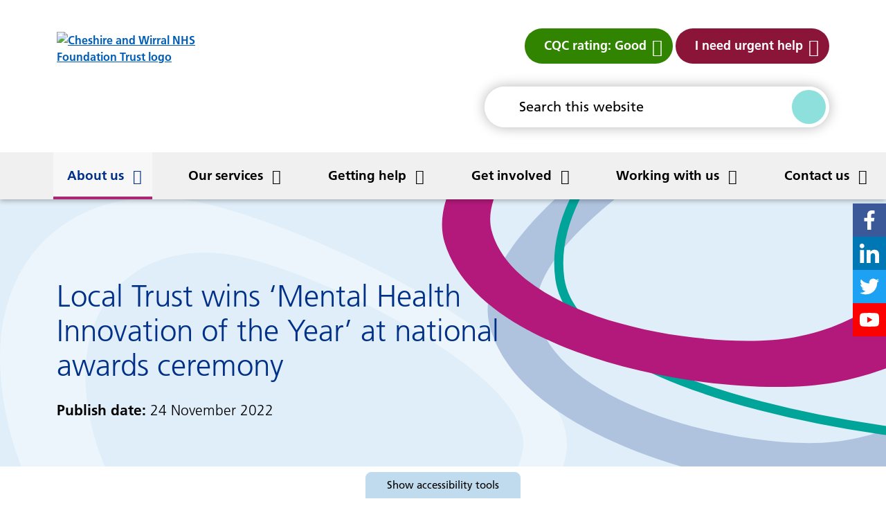

--- FILE ---
content_type: text/html; charset=UTF-8
request_url: https://www.cwp.nhs.uk/about-us/news-campaigns-and-events/news/local-trust-wins-mental-health-innovation-year-national-awards-ceremony
body_size: 405830
content:
<!DOCTYPE html>
<html lang="en">
<head>
    <meta http-equiv="X-UA-Compatible" content="IE=edge">
    <meta name="viewport" content="width=device-width, initial-scale=1.0">
    
    <link rel="preconnect" href="https://use.typekit.net" crossorigin>
    <link rel="preload" href="https://use.typekit.net/ivf7lvr.css" as="style"/>

    <link rel="stylesheet" href="https://use.typekit.net/ivf7lvr.css">
    <link rel="stylesheet" type="text/css" href="/application/themes/custom/css/bootstrap/bootstrap.css?_=2">

    
    <link rel="preload" href="/application/themes/custom/css/style.css?ts=1751293094" as="style"/>
    <link rel="stylesheet" media="all" href="/application/themes/custom/css/style.css?ts=1751293094" id="mainStylesheet" data-font="/application/themes/custom/css/accessibility/font_size.css" data-bw="/application/themes/custom/css/accessibility/bw_contrast.css" data-blue="/application/themes/custom/css/accessibility/blue_contrast.css" data-beige="/application/themes/custom/css/accessibility/beige_contrast.css" data-high="/application/themes/custom/css/accessibility/high_contrast.css">

    
<title>Local Trust wins ‘Mental Health Innovation of the Year’ at national awards ceremony :: Cheshire and Wirral Partnership NHS Foundation Trust</title>

<meta http-equiv="content-type" content="text/html; charset=UTF-8">
<meta name="description" content="Local NHS Trust, Cheshire and Wirral Partnership NHS Foundation Trust (CWP) has won the highly prestigious Mental Health Innovation of the Year at this year’s HSJ Awards 2022.">
<meta name="generator" content="Concrete CMS">
<link rel="canonical" href="https://www.cwp.nhs.uk/about-us/news-campaigns-and-events/news/local-trust-wins-mental-health-innovation-year-national-awards-ceremony">
<script>
    var CCM_DISPATCHER_FILENAME = "/index.php";
    var CCM_CID = 1319;
    var CCM_EDIT_MODE = false;
    var CCM_ARRANGE_MODE = false;
    var CCM_IMAGE_PATH = "/concrete/images";
    var CCM_APPLICATION_URL = "https://www.cwp.nhs.uk";
    var CCM_REL = "";
    var CCM_ACTIVE_LOCALE = "en_GB";
    var CCM_USER_REGISTERED = false;
</script>

<link href="/packages/page_password/css/view.css?ccm_nocache=fba1f691c0b85a6050a0dce9bd3365802d935754" rel="stylesheet" type="text/css" media="all">
<link href="/concrete/css/fontawesome/all.css?ccm_nocache=fba1f691c0b85a6050a0dce9bd3365802d935754" rel="stylesheet" type="text/css" media="all">
<script src="/concrete/js/jquery.js?ccm_nocache=fba1f691c0b85a6050a0dce9bd3365802d935754"></script>
<link href="/packages/ckeditor_plugins/css/cke-plugin.css?ccm_nocache=0ef311a812f54a75cb636647914f7faa115151c6" rel="stylesheet" type="text/css" media="all">
<link href="/application/themes/custom/elements/owl_carousel/assets/owl.carousel.min.css?ccm_nocache=fba1f691c0b85a6050a0dce9bd3365802d935754" rel="stylesheet" type="text/css" media="all">
<link href="/concrete/css/features/basics/frontend.css?ccm_nocache=fba1f691c0b85a6050a0dce9bd3365802d935754" rel="stylesheet" type="text/css" media="all">
<link href="/application/blocks/search_weighted/view.css?ccm_nocache=fba1f691c0b85a6050a0dce9bd3365802d935754" rel="stylesheet" type="text/css" media="all">
<link href="/concrete/css/features/social/frontend.css?ccm_nocache=fba1f691c0b85a6050a0dce9bd3365802d935754" rel="stylesheet" type="text/css" media="all">
<link href="/application/blocks/social_links/view.css?ccm_nocache=fba1f691c0b85a6050a0dce9bd3365802d935754" rel="stylesheet" type="text/css" media="all">
<link href="/concrete/css/features/navigation/frontend.css?ccm_nocache=fba1f691c0b85a6050a0dce9bd3365802d935754" rel="stylesheet" type="text/css" media="all">
<link href="/application/blocks/autonav/templates/responsive_header_navigation/view.css?ccm_nocache=fba1f691c0b85a6050a0dce9bd3365802d935754" rel="stylesheet" type="text/css" media="all">
<link href="/concrete/css/features/imagery/frontend.css?ccm_nocache=fba1f691c0b85a6050a0dce9bd3365802d935754" rel="stylesheet" type="text/css" media="all">
<link href="/application/blocks/express_form/view.css?ccm_nocache=fba1f691c0b85a6050a0dce9bd3365802d935754" rel="stylesheet" type="text/css" media="all">
<link href="/packages/frank_page_stats/blocks/page_stats_list/view.css?ccm_nocache=2bf2210b6739577c8aed19e4558aba33b13e17e3" rel="stylesheet" type="text/css" media="all">
<link rel="stylesheet" media="all" href="/application/themes/custom/elements/cookie_consent/cookieconsent.min.css">
    <!-- Favicon defaults -->
    <link rel="icon" href="/application/themes/custom/elements/favicon/favicon.svg" type="image/svg+xml">
    <link rel="manifest" href="/application/themes/custom/elements/favicon/site.webmanifest">

    
    
    <style>
        #rl-privacy-notice-top {
            position: fixed !important;
        }
    </style>
</head>

<body>
    <div id="site" class="ccm-page ccm-page-id-1319 page-type-news page-template-full no-edit-mode" data-cookie="https://www.cwp.nhs.uk/about-us/privacy-notice">
<nav class="skiplinks" aria-label="Skiplinks">
    <ul>
        <li><a class="skiplinks__link" href="#main">Skip to main content</a></li>
        <li><a class="skiplinks__link d-none d-lg-block" id="skiplink-desktop-nav" href="#nav">Skip to navigation</a></li>
        <li><a class="skiplinks__link d-lg-none" id="skiplink-mobile-nav" href="#nav-toggle">Skip to mobile navigation</a></li>
        <li><a class="skiplinks__link" href="#accessibility-btn">Skip to accessibility tools</a></li>
    </ul>
</nav>

<header class="header" id="header" role="banner">
    <div class="core-style">
        <div class="header-top d-lg-none">
            <div class="container">
                <div class="row">
                    <div class="col-24">
                        <div class="mobile-buttons">
                            <button type="button" class="header-tool-button translate-toggle" data-for="header-mobile-tool-translate" id="translate-toggle" aria-expanded="false"><span class="visually-hidden">Translation</span><i class="fas fa-globe-europe" aria-hidden="true"></i></button>

                            <button type="button" class="header-tool-button" data-for="header-mobile-tool-search" data-focus="ccm-search-block-text" id="search-toggle" aria-expanded="false"><span class="visually-hidden">Search bar</span><i class="fas fa-search" aria-hidden="true"></i></button>

                            <button type="button" class="nav-toggle" id="nav-toggle" aria-expanded="false"><span class="visually-hidden">Mobile navigation</span><i class="fas fa-bars" aria-hidden="true"></i></button>
                            
                        </div>
                    </div>
                </div>
            </div>
        </div>

        
        <div class="header-main">
            <div class="container">
                <div class="row">
                    <div class="col-24 col-lg-8">
                        <div class="header-logo">
                            

    <a href="https://www.cwp.nhs.uk/"><img src="/application/files/2816/5209/9771/cheshire-and-wirral-partnership-logo.svg" alt="Cheshire and Wirral NHS Foundation Trust logo" class="ccm-svg ccm-image-block img-fluid bID-51" title="Homepage"></a>

                        </div>
                    </div>

                    <div class="col-lg-5 col-xxl-6">
                        <div class="header-tool-column header-translate">
                            <div class="header-mobile-tool" id="header-mobile-tool-translate">
                                <div id="google_translate_element"></div>

                                <button type="button" class="btn-close d-lg-none" id="translate-close" aria-expanded="false"><span class="visually-hidden">Close translation</span></button>
                            </div>
                        </div>
                    </div>

                    <div class="col-lg-11 col-xxl-10">
                                                    <div class="header-buttons">
                                

        <div class="button-block btn-inline">
        <a class="button-link arrow-right" href="https://www.cqc.org.uk/provider/RXA" target="_self"  title="Care Quality Commission (CQC) - Cheshire and Wirral Partnership NHS Foundation Trust" >CQC rating: Good</a>
    </div>



        <div class="button-block btn-inline">
        <a class="button-link arrow-right" href="https://www.cwp.nhs.uk/getting-help/need-urgent-help" target="_self"  title="Need urgent help?" >I need urgent help</a>
    </div>

                            </div>
                        
                        <div class="header-tool-column search">
                            <div class="header-search header-mobile-tool" id="header-mobile-tool-search">
                                

    
<div class="search-weighted default" >

    <div class="search-upper">
                    <div class="search-form">
                <form class="ccm-search-block-form icon" method="GET" action="https://www.cwp.nhs.uk/search#search" role="search">
                                        <div class="search-form-wrapper">
                        <label for="query-53" class="visually-hidden">Search this website</label>
                        <input class="ccm-search-block-text" name="query" id="query-53" type="text" value="" placeholder="Search this website" />
                        <button type="submit" class="ccm-search-block-submit">
                            <i class="fas fa-search" aria-hidden="true"></i>
                            <span class="visually-hidden">Search</span>
                        </button>
                    </div>
                </form>
            </div>
        
            </div>

    
</div>

                                <button type="button" class="btn-close d-lg-none" id="search-close" aria-expanded="false"><span class="visually-hidden">Close search bar</span></button>
                            </div>
                        </div>
                    </div>
                </div>
            </div>

            <div class="header-social">
                

    
<div id="ccm-block-social-links27085" class="social-links header-social-links">
    <ul class="list-inline" aria-label="Social links">
                    
            <li class="sl-facebook vector">
                <a href="https://www.facebook.com/cwpnhs">
                    <svg xmlns="http://www.w3.org/2000/svg" viewBox="0 0 512 512" aria-hidden="true"><title>View Cheshire and Wirral Partnership NHS Foundation Trust on Facebook</title><path d="M325.8,274.8l8.3-54.3h-52.1v-35.2c0-14.9,7.3-29.3,30.6-29.3h23.7v-46.2c-13.9-2.2-27.9-3.5-42-3.7 c-42.9,0-70.9,26-70.9,73.1v41.4h-47.7v54.3h47.6V406H282V274.8H325.8z"/></svg>                </a>
            </li>
                    
            <li class="sl-linkedin vector">
                <a href="https://www.linkedin.com/company/cheshire-&amp;-wirral-partnership-nhs-trust/">
                    <svg xmlns="http://www.w3.org/2000/svg" viewBox="0 0 512 512" aria-hidden="true"><title>View Cheshire and Wirral Partnership NHS Foundation Trust on Linkedin</title><path d="M173.1,406H111V205.7h62.2L173.1,406z M142,178.4c-19.9,0-36-16.5-36-36.4c0-19.9,16.1-36,36-36s36,16.1,36,36 C178,161.9,161.9,178.4,142,178.4z M405.9,406h-62.1v-97.5c0-23.2-0.5-53-32.3-53c-32.3,0-37.3,25.2-37.3,51.4V406h-62.1V205.7h59.7 V233h0.9c8.3-15.7,28.6-32.4,58.9-32.4c63,0,74.5,41.5,74.5,95.3L405.9,406L405.9,406z"/></svg>                </a>
            </li>
                    
            <li class="sl-twitter vector">
                <a href="https://twitter.com/cwpnhs">
                    <svg xmlns="http://www.w3.org/2000/svg" viewBox="0 0 512 512" aria-hidden="true"><title>View Cheshire and Wirral Partnership NHS Foundation Trust on Twitter</title><path d="M375.2,194.9c0.2,2.7,0.2,5.4,0.2,8c0.1,81.3-61.8,175-174.9,175c-33.5,0.1-66.3-9.5-94.4-27.6c5,0.6,9.9,0.8,14.9,0.7 c27.7,0.1,54.6-9.2,76.4-26.2c-26.3-0.5-49.4-17.6-57.5-42.6c3.8,0.6,7.7,0.9,11.6,1c5.4,0,10.9-0.7,16.2-2.1 c-28.8-5.8-49.4-31-49.3-60.4v-0.7c8.5,4.8,18,7.5,27.8,7.8c-27.1-18-35.4-54.1-19-82.3c31.3,38.4,77.3,61.8,126.8,64.3 c-1-4.6-1.5-9.3-1.5-14.1c0.1-34,27.6-61.5,61.7-61.5c17,0,33.1,7.1,44.8,19.4c13.8-2.7,27-7.6,39-14.9 c-4.5,14.2-14.2,26.2-27.1,33.9c12.2-1.4,24.1-4.6,35.4-9.5C397.6,175.3,387.2,186.1,375.2,194.9L375.2,194.9z"/></svg>                </a>
            </li>
                    
            <li class="sl-youtube vector">
                <a href="https://www.youtube.com/c/CWPnhsft">
                    <svg xmlns="http://www.w3.org/2000/svg" viewBox="0 0 512 512" aria-hidden="true"><title>View Cheshire and Wirral Partnership NHS Foundation Trust on YouTube</title><path d="M399.7,183.5c-3.5-13-13.6-23.2-26.5-26.7c-23.4-6.3-117.2-6.3-117.2-6.3s-93.8,0-117.2,6.3c-13,3.5-23,13.7-26.5,26.7 c-6.3,23.6-6.3,72.7-6.3,72.7s0,49.1,6.3,72.7c3.5,12.9,13.6,22.9,26.5,26.3c23.3,6.4,117.2,6.4,117.2,6.4s93.8,0,117.2-6.3 c12.9-3.3,23.1-13.4,26.5-26.3c6.3-23.5,6.3-72.7,6.3-72.7S406,207.1,399.7,183.5z M225.3,300.8v-89.2l78.4,44.6L225.3,300.8z"/></svg>                </a>
            </li>
            </ul>
</div>

            </div>
        </div>

        <nav class="navigation" id="nav" aria-label="Site navigation">
            <div class="container">
                <div class="row">
                    <div class="col-24">
                        

    <ul class="nav mega" data-level="1"><li class="nav-first nav-home  level-1"><div class="item-wrapper"><a href="https://www.cwp.nhs.uk/" target="_self" class="nav-item nav-first nav-home  level-1"><i class="fas fa-home" aria-hidden="true"></i> <span class="visually-hidden nav-title">Home</span></a></div></li><li class="nav-dropdown nav-path-selected level-1"><div class="item-wrapper"><a href="https://www.cwp.nhs.uk/about-us" target="_self" class="nav-item nav-dropdown nav-path-selected level-1">About us</a><button type="button" class="sub-button level-1" id="sub-btn-217" aria-haspopup="true" aria-expanded="false"><span></span><span class="visually-hidden">About us</span></button></div><ul class="sub-menu nav-dropdown nav-path-selected level-2" aria-labelledby="sub-btn-217" data-level="2" aria-hidden="true"><li class="nav-dropdown-title"><div class="item-wrapper"><button class="back-button level-1" type="button"><span></span><span class="visually-hidden">Return to previous menu</span></button><a href="https://www.cwp.nhs.uk/about-us" target="_self" class="level-1" aria-hidden="true" tabindex="-1">About us</a></div></li><li class="nav-first nav-dropdown  level-2"><div class="item-wrapper"><a href="https://www.cwp.nhs.uk/about-us/our-board-and-governors" target="_self" tabindex="-1" aria-hidden="true" class="nav-item nav-first nav-dropdown  level-2">Our board and governors</a><button type="button" class="sub-button level-2" id="sub-btn-222" aria-haspopup="true" aria-expanded="false"><span></span><span class="visually-hidden">Our board and governors</span></button></div><ul class="sub-menu nav-first nav-dropdown  level-3" aria-labelledby="sub-btn-222" data-level="3" aria-hidden="true"><li class="nav-dropdown-title"><div class="item-wrapper"><button class="back-button level-2" type="button"><span></span><span class="visually-hidden">Return to previous menu</span></button><a href="https://www.cwp.nhs.uk/about-us/our-board-and-governors" target="_self" class="level-2" aria-hidden="true" tabindex="-1">Our board and governors</a></div></li><li class="nav-first  level-3"><div class="item-wrapper"><a href="https://www.cwp.nhs.uk/about-us/our-board-and-governors/our-board" target="_self" tabindex="-1" aria-hidden="true" class="nav-item nav-first  level-3">Our board</a></div></li><li class="  level-3"><div class="item-wrapper"><a href="https://www.cwp.nhs.uk/about-us/our-board-and-governors/our-governors" target="_self" tabindex="-1" aria-hidden="true" class="nav-item   level-3">Our governors</a></div></li><li class="nav-last  level-3"><div class="item-wrapper"><a href="https://www.cwp.nhs.uk/board" target="_self" tabindex="-1" aria-hidden="true" class="nav-item nav-last  level-3">Board summaries</a></div></li></ul></li><li class="  level-2"><div class="item-wrapper"><a href="https://www.cwp.nhs.uk/about-us/equality-diversity-and-inclusion" target="_self" tabindex="-1" aria-hidden="true" class="nav-item   level-2">Equality, diversity and inclusion</a></div></li><li class="  level-2"><div class="item-wrapper"><a href="https://www.cwp.nhs.uk/about-us/corporate-information" target="_self" tabindex="-1" aria-hidden="true" class="nav-item   level-2">Corporate information</a></div></li><li class="  level-2"><div class="item-wrapper"><a href="https://www.cwp.nhs.uk/about-us/cwp-research-department" target="_self" tabindex="-1" aria-hidden="true" class="nav-item   level-2">CWP Research Department</a></div></li><li class="nav-dropdown nav-path-selected level-2"><div class="item-wrapper"><a href="https://www.cwp.nhs.uk/about-us/news-campaigns-and-events" target="_self" tabindex="-1" aria-hidden="true" class="nav-item nav-dropdown nav-path-selected level-2">News, campaigns and events</a><button type="button" class="sub-button level-2" id="sub-btn-241" aria-haspopup="true" aria-expanded="false"><span></span><span class="visually-hidden">News, campaigns and events</span></button></div><ul class="sub-menu nav-dropdown nav-path-selected level-3" aria-labelledby="sub-btn-241" data-level="3" aria-hidden="true"><li class="nav-dropdown-title"><div class="item-wrapper"><button class="back-button level-2" type="button"><span></span><span class="visually-hidden">Return to previous menu</span></button><a href="https://www.cwp.nhs.uk/about-us/news-campaigns-and-events" target="_self" class="level-2" aria-hidden="true" tabindex="-1">News, campaigns and events</a></div></li><li class="nav-first nav-path-selected level-3"><div class="item-wrapper"><a href="https://www.cwp.nhs.uk/about-us/news-campaigns-and-events/news" target="_self" tabindex="-1" aria-hidden="true" class="nav-item nav-first nav-path-selected level-3">Our news</a></div></li><li class="nav-last  level-3"><div class="item-wrapper"><a href="https://www.cwp.nhs.uk/events" target="_self" tabindex="-1" aria-hidden="true" class="nav-item nav-last  level-3">Our events</a></div></li></ul></li><li class="  level-2"><div class="item-wrapper"><a href="https://www.cwp.nhs.uk/about-us/armed-forces-community" target="_self" tabindex="-1" aria-hidden="true" class="nav-item   level-2">Support for our armed forces community</a></div></li><li class="nav-dropdown  level-2"><div class="item-wrapper"><a href="https://www.cwp.nhs.uk/about-us/policies-library" target="_self" tabindex="-1" aria-hidden="true" class="nav-item nav-dropdown  level-2">Policies, publications and reports</a><button type="button" class="sub-button level-2" id="sub-btn-1012" aria-haspopup="true" aria-expanded="false"><span></span><span class="visually-hidden">Policies, publications and reports</span></button></div><ul class="sub-menu nav-dropdown  level-3" aria-labelledby="sub-btn-1012" data-level="3" aria-hidden="true"><li class="nav-dropdown-title"><div class="item-wrapper"><button class="back-button level-2" type="button"><span></span><span class="visually-hidden">Return to previous menu</span></button><a href="https://www.cwp.nhs.uk/about-us/policies-library" target="_self" class="level-2" aria-hidden="true" tabindex="-1">Policies, publications and reports</a></div></li><li class="nav-first  level-3"><div class="item-wrapper"><a href="https://www.cwp.nhs.uk/about-us/policies-library/policies" target="_self" tabindex="-1" aria-hidden="true" class="nav-item nav-first  level-3">Policies</a></div></li><li class="  level-3"><div class="item-wrapper"><a href="https://www.cwp.nhs.uk/about-us/policies-library/reports" target="_self" tabindex="-1" aria-hidden="true" class="nav-item   level-3">Reports</a></div></li><li class="  level-3"><div class="item-wrapper"><a href="https://www.cwp.nhs.uk/about-us/policies-library/publication-scheme" target="_self" tabindex="-1" aria-hidden="true" class="nav-item   level-3">Publication Scheme</a></div></li><li class="nav-last  level-3"><div class="item-wrapper"><a href="https://www.cwp.nhs.uk/about-us/policies-library/big-book-best-practice-24-25" target="_self" tabindex="-1" aria-hidden="true" class="nav-item nav-last  level-3">Big Book of Best Practice</a></div></li></ul></li><li class="  level-2"><div class="item-wrapper"><a href="https://www.cwp.nhs.uk/ITF" target="_self" tabindex="-1" aria-hidden="true" class="nav-item   level-2">CWP Strategy</a></div></li><li class="nav-dropdown  level-2"><div class="item-wrapper"><a href="https://www.cwp.nhs.uk/about-us/privacy-notice" target="_self" tabindex="-1" aria-hidden="true" class="nav-item nav-dropdown  level-2">Privacy notice</a><button type="button" class="sub-button level-2" id="sub-btn-245" aria-haspopup="true" aria-expanded="false"><span></span><span class="visually-hidden">Privacy notice</span></button></div><ul class="sub-menu nav-dropdown  level-3" aria-labelledby="sub-btn-245" data-level="3" aria-hidden="true"><li class="nav-dropdown-title"><div class="item-wrapper"><button class="back-button level-2" type="button"><span></span><span class="visually-hidden">Return to previous menu</span></button><a href="https://www.cwp.nhs.uk/about-us/privacy-notice" target="_self" class="level-2" aria-hidden="true" tabindex="-1">Privacy notice</a></div></li><li class="nav-first nav-last  level-3"><div class="item-wrapper"><a href="https://www.cwp.nhs.uk/about-us/privacy-notice/fraud-bribery-and-corruption" target="_self" tabindex="-1" aria-hidden="true" class="nav-item nav-first nav-last  level-3">Fraud, bribery and corruption</a></div></li></ul></li><li class="  level-2"><div class="item-wrapper"><a href="https://www.cwp.nhs.uk/providercollaboratives" target="_self" tabindex="-1" aria-hidden="true" class="nav-item   level-2">Lead Provider Collaboratives</a></div></li><li class="  level-2"><div class="item-wrapper"><a href="https://www.cwp.nhs.uk/about-us/learning-deaths" target="_self" tabindex="-1" aria-hidden="true" class="nav-item   level-2">Learning from deaths</a></div></li><li class="nav-last  level-2"><div class="item-wrapper"><a href="https://www.cwp.nhs.uk/about-us/patient-safety-incident-response-framework-psirf" target="_self" tabindex="-1" aria-hidden="true" class="nav-item nav-last  level-2">Patient Safety Incident Response Framework (PSIRF)</a></div></li></ul></li><li class="nav-dropdown  level-1"><div class="item-wrapper"><a href="https://www.cwp.nhs.uk/our-services" target="_self" class="nav-item nav-dropdown  level-1">Our services</a><button type="button" class="sub-button level-1" id="sub-btn-218" aria-haspopup="true" aria-expanded="false"><span></span><span class="visually-hidden">Our services</span></button></div><ul class="sub-menu nav-dropdown  level-2" aria-labelledby="sub-btn-218" data-level="2" aria-hidden="true"><li class="nav-dropdown-title"><div class="item-wrapper"><button class="back-button level-1" type="button"><span></span><span class="visually-hidden">Return to previous menu</span></button><a href="https://www.cwp.nhs.uk/our-services" target="_self" class="level-1" aria-hidden="true" tabindex="-1">Our services</a></div></li><li class="nav-first  level-2"><div class="item-wrapper"><a href="https://www.cwp.nhs.uk/our-services/find-service" target="_self" tabindex="-1" aria-hidden="true" class="nav-item nav-first  level-2">Find a service</a></div></li><li class="  level-2"><div class="item-wrapper"><a href="https://www.cwp.nhs.uk/our-services/bolton" target="_self" tabindex="-1" aria-hidden="true" class="nav-item   level-2">Bolton</a></div></li><li class="  level-2"><div class="item-wrapper"><a href="https://www.cwp.nhs.uk/our-services/east-cheshire" target="_self" tabindex="-1" aria-hidden="true" class="nav-item   level-2">Cheshire East</a></div></li><li class="nav-dropdown  level-2"><div class="item-wrapper"><a href="https://www.cwp.nhs.uk/our-services/cheshire-west-chester" target="_self" tabindex="-1" aria-hidden="true" class="nav-item nav-dropdown  level-2">Cheshire West and Chester</a><button type="button" class="sub-button level-2" id="sub-btn-790" aria-haspopup="true" aria-expanded="false"><span></span><span class="visually-hidden">Cheshire West and Chester</span></button></div><ul class="sub-menu nav-dropdown  level-3" aria-labelledby="sub-btn-790" data-level="3" aria-hidden="true"><li class="nav-dropdown-title"><div class="item-wrapper"><button class="back-button level-2" type="button"><span></span><span class="visually-hidden">Return to previous menu</span></button><a href="https://www.cwp.nhs.uk/our-services/cheshire-west-chester" target="_self" class="level-2" aria-hidden="true" tabindex="-1">Cheshire West and Chester</a></div></li><li class="nav-first nav-last  level-3"><div class="item-wrapper"><a href="https://www.cwp.nhs.uk/our-services/cheshire-west-chester/gp-out-hours-service" target="_self" tabindex="-1" aria-hidden="true" class="nav-item nav-first nav-last  level-3">GP out of hours service</a></div></li></ul></li><li class="  level-2"><div class="item-wrapper"><a href="https://www.cwp.nhs.uk/our-services/halton" target="_self" tabindex="-1" aria-hidden="true" class="nav-item   level-2">Halton</a></div></li><li class="  level-2"><div class="item-wrapper"><a href="https://www.cwp.nhs.uk/our-services/liverpool" target="_self" tabindex="-1" aria-hidden="true" class="nav-item   level-2">Liverpool</a></div></li><li class="  level-2"><div class="item-wrapper"><a href="https://www.cwp.nhs.uk/our-services/stockport" target="_self" tabindex="-1" aria-hidden="true" class="nav-item   level-2">Stockport</a></div></li><li class="  level-2"><div class="item-wrapper"><a href="https://www.cwp.nhs.uk/our-services/trafford" target="_self" tabindex="-1" aria-hidden="true" class="nav-item   level-2">Trafford</a></div></li><li class="  level-2"><div class="item-wrapper"><a href="https://www.cwp.nhs.uk/our-services/warrington" target="_self" tabindex="-1" aria-hidden="true" class="nav-item   level-2">Warrington</a></div></li><li class="  level-2"><div class="item-wrapper"><a href="https://www.cwp.nhs.uk/our-services/wirral" target="_self" tabindex="-1" aria-hidden="true" class="nav-item   level-2">Wirral</a></div></li><li class="nav-dropdown  level-2"><div class="item-wrapper"><a href="https://www.cwp.nhs.uk/our-services/our-sites" target="_self" tabindex="-1" aria-hidden="true" class="nav-item nav-dropdown  level-2">Our sites</a><button type="button" class="sub-button level-2" id="sub-btn-640" aria-haspopup="true" aria-expanded="false"><span></span><span class="visually-hidden">Our sites</span></button></div><ul class="sub-menu nav-dropdown  level-3" aria-labelledby="sub-btn-640" data-level="3" aria-hidden="true"><li class="nav-dropdown-title"><div class="item-wrapper"><button class="back-button level-2" type="button"><span></span><span class="visually-hidden">Return to previous menu</span></button><a href="https://www.cwp.nhs.uk/our-services/our-sites" target="_self" class="level-2" aria-hidden="true" tabindex="-1">Our sites</a></div></li><li class="nav-first  level-3"><div class="item-wrapper"><a href="https://www.cwp.nhs.uk/our-services/our-sites/bolton-sites" target="_self" tabindex="-1" aria-hidden="true" class="nav-item nav-first  level-3">Bolton - sites</a></div></li><li class="  level-3"><div class="item-wrapper"><a href="https://www.cwp.nhs.uk/our-services/our-sites/cheshire-east-sites" target="_self" tabindex="-1" aria-hidden="true" class="nav-item   level-3">Cheshire East - sites</a></div></li><li class="  level-3"><div class="item-wrapper"><a href="https://www.cwp.nhs.uk/our-services/our-sites/cheshire-west-chester-sites" target="_self" tabindex="-1" aria-hidden="true" class="nav-item   level-3">Cheshire West and Chester - sites</a></div></li><li class="  level-3"><div class="item-wrapper"><a href="https://www.cwp.nhs.uk/our-services/our-sites/trafford-sites" target="_self" tabindex="-1" aria-hidden="true" class="nav-item   level-3">Trafford - sites</a></div></li><li class="  level-3"><div class="item-wrapper"><a href="https://www.cwp.nhs.uk/our-services/our-sites/warrington-sites" target="_self" tabindex="-1" aria-hidden="true" class="nav-item   level-3">Warrington - sites</a></div></li><li class="nav-last  level-3"><div class="item-wrapper"><a href="https://www.cwp.nhs.uk/our-services/our-sites/wirral-sites" target="_self" tabindex="-1" aria-hidden="true" class="nav-item nav-last  level-3">Wirral - sites</a></div></li></ul></li><li class="  level-2"><div class="item-wrapper"><a href="https://www.cwp.nhs.uk/our-services/long-covid-service" target="_self" tabindex="-1" aria-hidden="true" class="nav-item   level-2">Long COVID service</a></div></li><li class="  level-2"><div class="item-wrapper"><a href="https://www.cwp.nhs.uk/livingwellservice" target="_self" tabindex="-1" aria-hidden="true" class="nav-item   level-2">The Living Well Service</a></div></li><li class="  level-2"><div class="item-wrapper"><a href="https://www.cwp.nhs.uk/our-services/cheshire-individual-placement-and-support-ips" target="_self" tabindex="-1" aria-hidden="true" class="nav-item   level-2">Cheshire Individual Placement and Support (IPS)</a></div></li><li class="nav-last  level-2"><div class="item-wrapper"><a href="https://www.cwp.nhs.uk/industrialaction" target="_self" tabindex="-1" aria-hidden="true" class="nav-item nav-last  level-2">NHS industrial action</a></div></li></ul></li><li class="nav-dropdown  level-1"><div class="item-wrapper"><a href="https://www.cwp.nhs.uk/getting-help" target="_self" class="nav-item nav-dropdown  level-1">Getting help</a><button type="button" class="sub-button level-1" id="sub-btn-219" aria-haspopup="true" aria-expanded="false"><span></span><span class="visually-hidden">Getting help</span></button></div><ul class="sub-menu nav-dropdown  level-2" aria-labelledby="sub-btn-219" data-level="2" aria-hidden="true"><li class="nav-dropdown-title"><div class="item-wrapper"><button class="back-button level-1" type="button"><span></span><span class="visually-hidden">Return to previous menu</span></button><a href="https://www.cwp.nhs.uk/getting-help" target="_self" class="level-1" aria-hidden="true" tabindex="-1">Getting help</a></div></li><li class="nav-first  level-2"><div class="item-wrapper"><a href="https://www.cwp.nhs.uk/getting-help/need-urgent-help" target="_self" tabindex="-1" aria-hidden="true" class="nav-item nav-first  level-2">Need urgent help?</a></div></li><li class="  level-2"><div class="item-wrapper"><a href="https://www.cwp.nhs.uk/getting-help/help-community" target="_self" tabindex="-1" aria-hidden="true" class="nav-item   level-2">Help in the community</a></div></li><li class="nav-dropdown  level-2"><div class="item-wrapper"><a href="https://www.cwp.nhs.uk/getting-help/autism-hub" target="_self" tabindex="-1" aria-hidden="true" class="nav-item nav-dropdown  level-2">Autism Hub</a><button type="button" class="sub-button level-2" id="sub-btn-644" aria-haspopup="true" aria-expanded="false"><span></span><span class="visually-hidden">Autism Hub</span></button></div><ul class="sub-menu nav-dropdown  level-3" aria-labelledby="sub-btn-644" data-level="3" aria-hidden="true"><li class="nav-dropdown-title"><div class="item-wrapper"><button class="back-button level-2" type="button"><span></span><span class="visually-hidden">Return to previous menu</span></button><a href="https://www.cwp.nhs.uk/getting-help/autism-hub" target="_self" class="level-2" aria-hidden="true" tabindex="-1">Autism Hub</a></div></li><li class="nav-first  level-3"><div class="item-wrapper"><a href="https://www.cwp.nhs.uk/ra" target="_self" tabindex="-1" aria-hidden="true" class="nav-item nav-first  level-3">Reasonable adjustment checklist</a></div></li><li class="  level-3"><div class="item-wrapper"><a href="https://www.cwp.nhs.uk/getting-help/autism-hub/accessing-assessment" target="_self" tabindex="-1" aria-hidden="true" class="nav-item   level-3">Accessing an assessment</a></div></li><li class="  level-3"><div class="item-wrapper"><a href="https://www.cwp.nhs.uk/AutismStrategy" target="_self" tabindex="-1" aria-hidden="true" class="nav-item   level-3">Autism Strategy 2022-2027</a></div></li><li class="  level-3"><div class="item-wrapper"><a href="https://www.cwp.nhs.uk/autismhubwirral" target="_self" tabindex="-1" aria-hidden="true" class="nav-item   level-3">Wirral Autism Hub sessions</a></div></li><li class="nav-last  level-3"><div class="item-wrapper"><a href="https://www.cwp.nhs.uk/getting-help/autism-hub/digital-flag-guidance" target="_self" tabindex="-1" aria-hidden="true" class="nav-item nav-last  level-3">Digital Flag Guidance</a></div></li></ul></li><li class="nav-dropdown  level-2"><div class="item-wrapper"><a href="https://www.cwp.nhs.uk/getting-help/leaflet-library" target="_self" tabindex="-1" aria-hidden="true" class="nav-item nav-dropdown  level-2">Leaflet library</a><button type="button" class="sub-button level-2" id="sub-btn-660" aria-haspopup="true" aria-expanded="false"><span></span><span class="visually-hidden">Leaflet library</span></button></div><ul class="sub-menu nav-dropdown  level-3" aria-labelledby="sub-btn-660" data-level="3" aria-hidden="true"><li class="nav-dropdown-title"><div class="item-wrapper"><button class="back-button level-2" type="button"><span></span><span class="visually-hidden">Return to previous menu</span></button><a href="https://www.cwp.nhs.uk/getting-help/leaflet-library" target="_self" class="level-2" aria-hidden="true" tabindex="-1">Leaflet library</a></div></li><li class="nav-first  level-3"><div class="item-wrapper"><a href="https://www.choiceandmedication.org/cheshire-and-wirral/" target="_blank" tabindex="-1" aria-hidden="true" rel="noopener" class="nav-item nav-first  level-3">Choice and medication patient information leaflets (opens in new tab)</a></div></li><li class="nav-last  level-3"><div class="item-wrapper"><a href="https://www.cwp.nhs.uk/easyread" target="_self" tabindex="-1" aria-hidden="true" class="nav-item nav-last  level-3">Easy Read</a></div></li></ul></li><li class="nav-dropdown  level-2"><div class="item-wrapper"><a href="https://www.cwp.nhs.uk/getting-help/wellbeing-self-help-and-apps" target="_self" tabindex="-1" aria-hidden="true" class="nav-item nav-dropdown  level-2">Wellbeing, self help, and apps</a><button type="button" class="sub-button level-2" id="sub-btn-646" aria-haspopup="true" aria-expanded="false"><span></span><span class="visually-hidden">Wellbeing, self help, and apps</span></button></div><ul class="sub-menu nav-dropdown  level-3" aria-labelledby="sub-btn-646" data-level="3" aria-hidden="true"><li class="nav-dropdown-title"><div class="item-wrapper"><button class="back-button level-2" type="button"><span></span><span class="visually-hidden">Return to previous menu</span></button><a href="https://www.cwp.nhs.uk/getting-help/wellbeing-self-help-and-apps" target="_self" class="level-2" aria-hidden="true" tabindex="-1">Wellbeing, self help, and apps</a></div></li><li class="nav-first nav-last  level-3"><div class="item-wrapper"><a href="https://www.cwp.nhs.uk/getting-help/wellbeing-self-help-and-apps/talking-therapies" target="_self" tabindex="-1" aria-hidden="true" class="nav-item nav-first nav-last  level-3">Specific mental health difficulties</a></div></li></ul></li><li class="  level-2"><div class="item-wrapper"><a href="https://www.cwp.nhs.uk/getting-help/information-carers" target="_self" tabindex="-1" aria-hidden="true" class="nav-item   level-2">Information for carers</a></div></li><li class="nav-dropdown  level-2"><div class="item-wrapper"><a href="https://www.cwp.nhs.uk/getting-help/patient-feedback" target="_self" tabindex="-1" aria-hidden="true" class="nav-item nav-dropdown  level-2">Patient feedback</a><button type="button" class="sub-button level-2" id="sub-btn-652" aria-haspopup="true" aria-expanded="false"><span></span><span class="visually-hidden">Patient feedback</span></button></div><ul class="sub-menu nav-dropdown  level-3" aria-labelledby="sub-btn-652" data-level="3" aria-hidden="true"><li class="nav-dropdown-title"><div class="item-wrapper"><button class="back-button level-2" type="button"><span></span><span class="visually-hidden">Return to previous menu</span></button><a href="https://www.cwp.nhs.uk/getting-help/patient-feedback" target="_self" class="level-2" aria-hidden="true" tabindex="-1">Patient feedback</a></div></li><li class="nav-first  level-3"><div class="item-wrapper"><a href="https://www.cwp.nhs.uk/digitalstories" target="_self" tabindex="-1" aria-hidden="true" class="nav-item nav-first  level-3">People stories</a></div></li><li class="nav-last  level-3"><div class="item-wrapper"><a href="https://www.cwp.nhs.uk/ald" target="_self" tabindex="-1" aria-hidden="true" class="nav-item nav-last  level-3">Ask Listen Do</a></div></li></ul></li><li class="nav-last  level-2"><div class="item-wrapper"><a href="https://www.cwp.nhs.uk/getting-help/staying-well-winter" target="_self" tabindex="-1" aria-hidden="true" class="nav-item nav-last  level-2">Staying well this winter</a></div></li></ul></li><li class="nav-dropdown  level-1"><div class="item-wrapper"><a href="https://www.cwp.nhs.uk/get-involved" target="_self" class="nav-item nav-dropdown  level-1">Get involved</a><button type="button" class="sub-button level-1" id="sub-btn-220" aria-haspopup="true" aria-expanded="false"><span></span><span class="visually-hidden">Get involved</span></button></div><ul class="sub-menu nav-dropdown  level-2" aria-labelledby="sub-btn-220" data-level="2" aria-hidden="true"><li class="nav-dropdown-title"><div class="item-wrapper"><button class="back-button level-1" type="button"><span></span><span class="visually-hidden">Return to previous menu</span></button><a href="https://www.cwp.nhs.uk/get-involved" target="_self" class="level-1" aria-hidden="true" tabindex="-1">Get involved</a></div></li><li class="nav-first nav-dropdown  level-2"><div class="item-wrapper"><a href="https://www.cwp.nhs.uk/get-involved/volunteering-us" target="_self" tabindex="-1" aria-hidden="true" class="nav-item nav-first nav-dropdown  level-2">Volunteering with us</a><button type="button" class="sub-button level-2" id="sub-btn-661" aria-haspopup="true" aria-expanded="false"><span></span><span class="visually-hidden">Volunteering with us</span></button></div><ul class="sub-menu nav-first nav-dropdown  level-3" aria-labelledby="sub-btn-661" data-level="3" aria-hidden="true"><li class="nav-dropdown-title"><div class="item-wrapper"><button class="back-button level-2" type="button"><span></span><span class="visually-hidden">Return to previous menu</span></button><a href="https://www.cwp.nhs.uk/get-involved/volunteering-us" target="_self" class="level-2" aria-hidden="true" tabindex="-1">Volunteering with us</a></div></li><li class="nav-first nav-last  level-3"><div class="item-wrapper"><a href="https://www.cwp.nhs.uk/get-involved/volunteering-us/participation-workers" target="_self" tabindex="-1" aria-hidden="true" class="nav-item nav-first nav-last  level-3">Participation workers</a></div></li></ul></li><li class="nav-dropdown  level-2"><div class="item-wrapper"><a href="https://www.cwp.nhs.uk/get-involved/membership-and-governors" target="_self" tabindex="-1" aria-hidden="true" class="nav-item nav-dropdown  level-2">Membership and Governors</a><button type="button" class="sub-button level-2" id="sub-btn-662" aria-haspopup="true" aria-expanded="false"><span></span><span class="visually-hidden">Membership and Governors</span></button></div><ul class="sub-menu nav-dropdown  level-3" aria-labelledby="sub-btn-662" data-level="3" aria-hidden="true"><li class="nav-dropdown-title"><div class="item-wrapper"><button class="back-button level-2" type="button"><span></span><span class="visually-hidden">Return to previous menu</span></button><a href="https://www.cwp.nhs.uk/get-involved/membership-and-governors" target="_self" class="level-2" aria-hidden="true" tabindex="-1">Membership and Governors</a></div></li><li class="nav-first  level-3"><div class="item-wrapper"><a href="https://www.cwp.nhs.uk/get-involved/membership-and-governors/become-member" target="_self" tabindex="-1" aria-hidden="true" class="nav-item nav-first  level-3">Become a member</a></div></li><li class="nav-last  level-3"><div class="item-wrapper"><a href="https://www.cwp.nhs.uk/become-governor" target="_self" tabindex="-1" aria-hidden="true" class="nav-item nav-last  level-3">Become a governor</a></div></li></ul></li><li class="nav-dropdown  level-2"><div class="item-wrapper"><a href="https://www.cwp.nhs.uk/alliance" target="_self" tabindex="-1" aria-hidden="true" class="nav-item nav-dropdown  level-2">Community Mental Health Transformation</a><button type="button" class="sub-button level-2" id="sub-btn-1131" aria-haspopup="true" aria-expanded="false"><span></span><span class="visually-hidden">Community Mental Health Transformation</span></button></div><ul class="sub-menu nav-dropdown  level-3" aria-labelledby="sub-btn-1131" data-level="3" aria-hidden="true"><li class="nav-dropdown-title"><div class="item-wrapper"><button class="back-button level-2" type="button"><span></span><span class="visually-hidden">Return to previous menu</span></button><a href="https://www.cwp.nhs.uk/alliance" target="_self" class="level-2" aria-hidden="true" tabindex="-1">Community Mental Health Transformation</a></div></li><li class="nav-first nav-last  level-3"><div class="item-wrapper"><a href="https://www.cwp.nhs.uk/alliance/community-mental-health-careers" target="_self" tabindex="-1" aria-hidden="true" class="nav-item nav-first nav-last  level-3">Community mental health careers</a></div></li></ul></li><li class="  level-2"><div class="item-wrapper"><a href="https://www.cwp.nhs.uk/ourvoicematters" target="_self" tabindex="-1" aria-hidden="true" class="nav-item   level-2">Our Voice Matters - video series</a></div></li><li class="  level-2"><div class="item-wrapper"><a href="https://www.cwp.nhs.uk/proms" target="_self" tabindex="-1" aria-hidden="true" class="nav-item   level-2">Measuring what matters to you</a></div></li><li class="  level-2"><div class="item-wrapper"><a href="https://www.cwp.nhs.uk/get-involved/mental-health-crisis-care-services-national-patient-feedback-survey" target="_self" tabindex="-1" aria-hidden="true" class="nav-item   level-2">Mental health crisis care services &ndash; national patient feedback survey</a></div></li><li class="nav-last  level-2"><div class="item-wrapper"><a href="https://www.cwp.nhs.uk/get-involved/meet-community-learning-disability-team" target="_self" tabindex="-1" aria-hidden="true" class="nav-item nav-last  level-2">Meet the Community Learning Disability Team</a></div></li></ul></li><li class="nav-dropdown  level-1"><div class="item-wrapper"><a href="https://www.careers.cwp.nhs.uk/" target="_self" class="nav-item nav-dropdown  level-1">Working with us</a><button type="button" class="sub-button level-1" id="sub-btn-308" aria-haspopup="true" aria-expanded="false"><span></span><span class="visually-hidden">Working with us</span></button></div><ul class="sub-menu nav-dropdown  level-2" aria-labelledby="sub-btn-308" data-level="2" aria-hidden="true"><li class="nav-dropdown-title"><div class="item-wrapper"><button class="back-button level-1" type="button"><span></span><span class="visually-hidden">Return to previous menu</span></button><a href="https://www.careers.cwp.nhs.uk/" target="_self" class="level-1" aria-hidden="true" tabindex="-1">Working with us</a></div></li><li class="nav-first nav-dropdown  level-2"><div class="item-wrapper"><a href="https://www.careers.cwp.nhs.uk/latest-vacancies" target="_self" tabindex="-1" aria-hidden="true" class="nav-item nav-first nav-dropdown  level-2">Latest vacancies</a><button type="button" class="sub-button level-2" id="sub-btn-309" aria-haspopup="true" aria-expanded="false"><span></span><span class="visually-hidden">Latest vacancies</span></button></div><ul class="sub-menu nav-first nav-dropdown  level-3" aria-labelledby="sub-btn-309" data-level="3" aria-hidden="true"><li class="nav-dropdown-title"><div class="item-wrapper"><button class="back-button level-2" type="button"><span></span><span class="visually-hidden">Return to previous menu</span></button><a href="https://www.careers.cwp.nhs.uk/latest-vacancies" target="_self" class="level-2" aria-hidden="true" tabindex="-1">Latest vacancies</a></div></li><li class="nav-first nav-last  level-3"><div class="item-wrapper"><a href="https://www.careers.cwp.nhs.uk/latest-vacancies/deputy-director-of-people-culture-and-belonging" target="_self" tabindex="-1" aria-hidden="true" class="nav-item nav-first nav-last  level-3">Deputy Director of People, Culture and Belonging</a></div></li></ul></li><li class="nav-dropdown  level-2"><div class="item-wrapper"><a href="https://www.careers.cwp.nhs.uk/about-cwp" target="_self" tabindex="-1" aria-hidden="true" class="nav-item nav-dropdown  level-2">About Cheshire and Wirral Partnership</a><button type="button" class="sub-button level-2" id="sub-btn-310" aria-haspopup="true" aria-expanded="false"><span></span><span class="visually-hidden">About Cheshire and Wirral Partnership</span></button></div><ul class="sub-menu nav-dropdown  level-3" aria-labelledby="sub-btn-310" data-level="3" aria-hidden="true"><li class="nav-dropdown-title"><div class="item-wrapper"><button class="back-button level-2" type="button"><span></span><span class="visually-hidden">Return to previous menu</span></button><a href="https://www.careers.cwp.nhs.uk/about-cwp" target="_self" class="level-2" aria-hidden="true" tabindex="-1">About Cheshire and Wirral Partnership</a></div></li><li class="nav-first  level-3"><div class="item-wrapper"><a href="https://www.careers.cwp.nhs.uk/about-cwp/our-culture-and-values" target="_self" tabindex="-1" aria-hidden="true" class="nav-item nav-first  level-3">Our culture and values</a></div></li><li class="  level-3"><div class="item-wrapper"><a href="https://www.careers.cwp.nhs.uk/about-cwp/why-choose-cwp" target="_self" tabindex="-1" aria-hidden="true" class="nav-item   level-3">Why choose CWP?</a></div></li><li class="  level-3"><div class="item-wrapper"><a href="https://www.careers.cwp.nhs.uk/about-cwp/staff-perks-benefits" target="_self" tabindex="-1" aria-hidden="true" class="nav-item   level-3">Staff perks and benefits</a></div></li><li class="  level-3"><div class="item-wrapper"><a href="https://www.careers.cwp.nhs.uk/about-cwp/equality-diversity-and-inclusion" target="_self" tabindex="-1" aria-hidden="true" class="nav-item   level-3">Equality, diversity and inclusion</a></div></li><li class="  level-3"><div class="item-wrapper"><a href="https://www.cwp.nhs.uk/careers/armed-forces" target="_self" tabindex="-1" aria-hidden="true" class="nav-item   level-3">Support for our Armed Forces community</a></div></li><li class="nav-last  level-3"><div class="item-wrapper"><a href="https://www.careers.cwp.nhs.uk/about-cwp/guaranteed-interview-scheme" target="_self" tabindex="-1" aria-hidden="true" class="nav-item nav-last  level-3">Disability Confident (guaranteed interview) scheme</a></div></li></ul></li><li class="nav-dropdown  level-2"><div class="item-wrapper"><a href="https://www.careers.cwp.nhs.uk/your-recruitment/applying-job/completing-application-guidance" target="_self" tabindex="-1" aria-hidden="true" class="nav-item nav-dropdown  level-2">Applying for a job with us</a><button type="button" class="sub-button level-2" id="sub-btn-2502" aria-haspopup="true" aria-expanded="false"><span></span><span class="visually-hidden">Applying for a job with us</span></button></div><ul class="sub-menu nav-dropdown  level-3" aria-labelledby="sub-btn-2502" data-level="3" aria-hidden="true"><li class="nav-dropdown-title"><div class="item-wrapper"><button class="back-button level-2" type="button"><span></span><span class="visually-hidden">Return to previous menu</span></button><a href="https://www.careers.cwp.nhs.uk/your-recruitment/applying-job/completing-application-guidance" target="_self" class="level-2" aria-hidden="true" tabindex="-1">Applying for a job with us</a></div></li><li class="nav-first  level-3"><div class="item-wrapper"><a href="https://www.careers.cwp.nhs.uk/your-recruitment/applying-job/completing-application-guidance/application-form" target="_self" tabindex="-1" aria-hidden="true" class="nav-item nav-first  level-3">Your application form</a></div></li><li class="  level-3"><div class="item-wrapper"><a href="https://www.careers.cwp.nhs.uk/your-recruitment/applying-job/completing-application-guidance/after-submit-application" target="_self" tabindex="-1" aria-hidden="true" class="nav-item   level-3">After you submit your application</a></div></li><li class="  level-3"><div class="item-wrapper"><a href="https://www.careers.cwp.nhs.uk/your-recruitment/applying-job/completing-application-guidance/being-invited-interview" target="_self" tabindex="-1" aria-hidden="true" class="nav-item   level-3">Being invited to attend an interview</a></div></li><li class="  level-3"><div class="item-wrapper"><a href="https://www.careers.cwp.nhs.uk/your-recruitment/applying-job/completing-application-guidance/preparing-for-interview" target="_self" tabindex="-1" aria-hidden="true" class="nav-item   level-3">Preparing for your interview</a></div></li><li class="  level-3"><div class="item-wrapper"><a href="https://www.careers.cwp.nhs.uk/your-recruitment/applying-job/completing-application-guidance/your-interview" target="_self" tabindex="-1" aria-hidden="true" class="nav-item   level-3">Your interview</a></div></li><li class="  level-3"><div class="item-wrapper"><a href="https://www.careers.cwp.nhs.uk/your-recruitment/applying-job/completing-application-guidance/after-your-interview" target="_self" tabindex="-1" aria-hidden="true" class="nav-item   level-3">After your interview</a></div></li><li class="nav-last  level-3"><div class="item-wrapper"><a href="https://www.careers.cwp.nhs.uk/your-recruitment/applying-job/completing-application-guidance/useful-links" target="_self" tabindex="-1" aria-hidden="true" class="nav-item nav-last  level-3">Useful links</a></div></li></ul></li><li class="nav-dropdown  level-2"><div class="item-wrapper"><a href="https://www.careers.cwp.nhs.uk/your-career" target="_self" tabindex="-1" aria-hidden="true" class="nav-item nav-dropdown  level-2">Your career</a><button type="button" class="sub-button level-2" id="sub-btn-323" aria-haspopup="true" aria-expanded="false"><span></span><span class="visually-hidden">Your career</span></button></div><ul class="sub-menu nav-dropdown  level-3" aria-labelledby="sub-btn-323" data-level="3" aria-hidden="true"><li class="nav-dropdown-title"><div class="item-wrapper"><button class="back-button level-2" type="button"><span></span><span class="visually-hidden">Return to previous menu</span></button><a href="https://www.careers.cwp.nhs.uk/your-career" target="_self" class="level-2" aria-hidden="true" tabindex="-1">Your career</a></div></li><li class="nav-first  level-3"><div class="item-wrapper"><a href="https://www.careers.cwp.nhs.uk/your-career/career-paths-cwp" target="_self" tabindex="-1" aria-hidden="true" class="nav-item nav-first  level-3">Career paths at CWP</a></div></li><li class="  level-3"><div class="item-wrapper"><a href="https://www.careers.cwp.nhs.uk/your-career/apprenticeships-cwp" target="_self" tabindex="-1" aria-hidden="true" class="nav-item   level-3">Apprenticeships at CWP</a></div></li><li class="  level-3"><div class="item-wrapper"><a href="https://www.careers.cwp.nhs.uk/your-career/our-preceptorship-programme" target="_self" tabindex="-1" aria-hidden="true" class="nav-item   level-3">Our preceptorship programme</a></div></li><li class="  level-3"><div class="item-wrapper"><a href="https://www.careers.cwp.nhs.uk/your-career/step-into-nhs" target="_self" tabindex="-1" aria-hidden="true" class="nav-item   level-3">Step into the NHS</a></div></li><li class="nav-last  level-3"><div class="item-wrapper"><a href="https://www.careers.cwp.nhs.uk/your-career/return-practice" target="_self" tabindex="-1" aria-hidden="true" class="nav-item nav-last  level-3">Return to practice</a></div></li></ul></li><li class="  level-2"><div class="item-wrapper"><a href="https://www.careers.cwp.nhs.uk/working-and-living-cheshire-and-wirral" target="_self" tabindex="-1" aria-hidden="true" class="nav-item   level-2">Working and living in Cheshire and Wirral</a></div></li><li class="  level-2"><div class="item-wrapper"><a href="https://www.careers.cwp.nhs.uk/volunteering-us" target="_self" tabindex="-1" aria-hidden="true" class="nav-item   level-2">Volunteering with us</a></div></li><li class="  level-2"><div class="item-wrapper"><a href="https://www.careers.cwp.nhs.uk/staff-stories" target="_self" tabindex="-1" aria-hidden="true" class="nav-item   level-2">Staff stories</a></div></li><li class="  level-2"><div class="item-wrapper"><a href="https://www.careers.cwp.nhs.uk/recruitment-events" target="_self" tabindex="-1" aria-hidden="true" class="nav-item   level-2">Our recruitment events</a></div></li><li class="nav-last  level-2"><div class="item-wrapper"><a href="https://www.careers.cwp.nhs.uk/temporary-staffing-bank" target="_self" tabindex="-1" aria-hidden="true" class="nav-item nav-last  level-2">Our temporary staffing bank</a></div></li></ul></li><li class="nav-last nav-dropdown  level-1"><div class="item-wrapper"><a href="https://www.cwp.nhs.uk/contact" target="_self" class="nav-item nav-last nav-dropdown  level-1">Contact us</a><button type="button" class="sub-button level-1" id="sub-btn-221" aria-haspopup="true" aria-expanded="false"><span></span><span class="visually-hidden">Contact us</span></button></div><ul class="sub-menu nav-last nav-dropdown  level-2" aria-labelledby="sub-btn-221" data-level="2" aria-hidden="true"><li class="nav-dropdown-title"><div class="item-wrapper"><button class="back-button level-1" type="button"><span></span><span class="visually-hidden">Return to previous menu</span></button><a href="https://www.cwp.nhs.uk/contact" target="_self" class="level-1" aria-hidden="true" tabindex="-1">Contact us</a></div></li><li class="nav-first  level-2"><div class="item-wrapper"><a href="https://www.cwp.nhs.uk/contact/need-urgent-help" target="_self" tabindex="-1" aria-hidden="true" class="nav-item nav-first  level-2">Need urgent help?</a></div></li><li class="  level-2"><div class="item-wrapper"><a href="https://www.cwp.nhs.uk/contact/patient-advice-and-complaints-service" target="_self" tabindex="-1" aria-hidden="true" class="nav-item   level-2">Patient Advice and Complaints Service</a></div></li><li class="nav-dropdown  level-2"><div class="item-wrapper"><a href="https://www.cwp.nhs.uk/contact/freedom-information" target="_self" tabindex="-1" aria-hidden="true" class="nav-item nav-dropdown  level-2">Freedom of information</a><button type="button" class="sub-button level-2" id="sub-btn-666" aria-haspopup="true" aria-expanded="false"><span></span><span class="visually-hidden">Freedom of information</span></button></div><ul class="sub-menu nav-dropdown  level-3" aria-labelledby="sub-btn-666" data-level="3" aria-hidden="true"><li class="nav-dropdown-title"><div class="item-wrapper"><button class="back-button level-2" type="button"><span></span><span class="visually-hidden">Return to previous menu</span></button><a href="https://www.cwp.nhs.uk/contact/freedom-information" target="_self" class="level-2" aria-hidden="true" tabindex="-1">Freedom of information</a></div></li><li class="nav-first nav-last  level-3"><div class="item-wrapper"><a href="https://www.cwp.nhs.uk/contact/freedom-information/disclosure-log" target="_self" tabindex="-1" aria-hidden="true" class="nav-item nav-first nav-last  level-3">Disclosure log</a></div></li></ul></li><li class="  level-2"><div class="item-wrapper"><a href="https://www.cwp.nhs.uk/contact/subject-access-request" target="_self" tabindex="-1" aria-hidden="true" class="nav-item   level-2">Subject Access Request</a></div></li><li class="  level-2"><div class="item-wrapper"><a href="https://www.cwp.nhs.uk/contact/accessibility" target="_self" tabindex="-1" aria-hidden="true" class="nav-item   level-2">Accessibility</a></div></li><li class="nav-last  level-2"><div class="item-wrapper"><a href="https://www.cwp.nhs.uk/contact/media-enquiries" target="_self" tabindex="-1" aria-hidden="true" class="nav-item nav-last  level-2">Media enquiries</a></div></li></ul></li></ul>
                    </div>
                </div>
            </div>
        </nav>

        
    </div>
</header>
<main class="main" id="main">
    <div class="core-style">
        <div class="main-banner">
           <div class="banner-wrapper">
                <div class="container">
                    <div class="row">
                        <div class="col-24">
                            <div class="main-banner-wrapper tall">
                                <h1>Local Trust wins ‘Mental Health Innovation of the Year’ at national awards ceremony</h1>

                                                                    <p><strong>Publish date:</strong> 24 November 2022</p>
                                                            </div>
                        </div>
                    </div>
                </div>

                                    <div class="svg-wrapper">
                        <svg xmlns="http://www.w3.org/2000/svg" viewBox="0 0 2589 1504.77" focusable="false">
    <path fill="#fff" opacity=".39" d="M1039.36 1146.78c18.25-140.89-370.86-335.25-554.08-379.32-177.28-42.64-318.6 58.83-315.46 241.13 2.59 150.38 100.6 394.42 361.26 403.61 146.93 5.19 486.5-97.31 508.27-265.42m-567.94 355.83c-340.1-12-467.96-330.38-471.34-526.6-4.1-237.86 180.29-370.25 411.58-314.6 239.06 57.51 742.55 303.15 714.01 493.05-32.7 217.64-462.55 354.93-654.24 348.16" role="presentation"/>
    <path fill="#afc3df" d="M1067.92 883.01c39.29 185.65 427.37 269.75 590.87 250.85 290.07-33.51 377.66-314.57 367.15-482.62-12.75-203.72-179.51-304.34-373.53-240.95-200.53 65.53-617.42 317.12-584.48 472.72m665.52 346.43c-213.31 24.65-705.24-90.22-761.14-330.17-48.79-209.36 491.16-528.39 752.81-613.88 253.15-82.73 470.72 48.56 487.36 314.37 13.73 219.26-100.56 585.96-479.02 629.69" role="presentation"/>
    <path fill="none" stroke="#00a499" stroke-miterlimit="10" stroke-width="18" d="M1743 189.69c394.64-102 652.02 218.72 724.03 442.02 87.31 270.71-78.41 484.9-363.28 499.96-294.44 15.56-957.79-94.12-990.98-321.06-38.04-260.08 407.79-563.43 630.23-620.92Z" role="presentation"/>
    <path fill="#b2197a" d="M977.41 715.5c51.02 181.56 441.35 239.77 602.27 210.42 285.49-52.06 354.12-336.49 332.78-502.47-25.87-201.21-197.78-290.18-386.09-214.71-194.61 78.01-591.73 354.58-548.96 506.75m682.51 300.36c-209.95 38.29-705.28-43.7-776.29-278.03-61.98-204.47 452.81-555.91 706.74-657.69 245.69-98.48 469.98 17.61 503.74 280.13 27.85 216.56-61.69 587.65-434.19 655.59" role="presentation"/>
</svg>                    </div>
                            </div>
        </div>

        <div class="container">
            <div class="row">
                <div class="col-24">
                    

    <nav class="main-breadcrumb" aria-label="Breadcrumb navigation"><p aria-hidden="true">You are here: </p><ol class="breadcrumb"><li class="breadcrumb-item"><a href="https://www.cwp.nhs.uk/" target="_self">Home</a></li><li class="breadcrumb-item"><a href="https://www.cwp.nhs.uk/about-us" target="_self">About us</a></li><li class="breadcrumb-item"><a href="https://www.cwp.nhs.uk/about-us/news-campaigns-and-events" target="_self">News, campaigns and events</a></li><li class="breadcrumb-item"><a href="https://www.cwp.nhs.uk/about-us/news-campaigns-and-events/news" target="_self">Our news</a></li><li class="breadcrumb-item active" aria-current="page">Local Trust wins &lsquo;Mental Health Innovation of the Year&rsquo; at national awards ceremony</li></ol></nav>

                    <div class="content-wrapper">
                        <div class="main-content pfs">
                            

        <div class="content-block clearfix">
        <div class="content-block-wrapper">
            <figure class="cke-image-captioned cke-image-right"><picture><!--[if IE 9]><video style='display: none;'><![endif]--><source srcset="https://www.cwp.nhs.uk/application/files/thumbnails/xxl/5116/6928/5100/2__Mental_Health_Innovation_of_the_Year_1.jpg" media="(min-width: 1400px)"><source srcset="https://www.cwp.nhs.uk/application/files/thumbnails/xl/5116/6928/5100/2__Mental_Health_Innovation_of_the_Year_1.jpg" media="(min-width: 1200px)"><source srcset="https://www.cwp.nhs.uk/application/files/thumbnails/lg/5116/6928/5100/2__Mental_Health_Innovation_of_the_Year_1.jpg" media="(min-width: 992px)"><source srcset="https://www.cwp.nhs.uk/application/files/thumbnails/md/5116/6928/5100/2__Mental_Health_Innovation_of_the_Year_1.jpg" media="(min-width: 768px)"><source srcset="https://www.cwp.nhs.uk/application/files/thumbnails/sm/5116/6928/5100/2__Mental_Health_Innovation_of_the_Year_1.jpg" media="(min-width: 576px)"><source srcset="https://www.cwp.nhs.uk/application/files/thumbnails/xs/5116/6928/5100/2__Mental_Health_Innovation_of_the_Year_1.jpg"><!--[if IE 9]></video><![endif]--><img src="https://www.cwp.nhs.uk/application/files/thumbnails/xs/5116/6928/5100/2__Mental_Health_Innovation_of_the_Year_1.jpg" alt="Mental Health Innovation of the Year - HSJ Awards Photo" height="414" width="621"></picture>
<figcaption>Photo left to right: David Walliams, Mahesh Odiyoor, Lisa Thompson,<br />
Faye Bohen, Ceri Woodrow, Faouzi Alam, Stephanie Edge,<br />
Madeleine Lowry, and Alun Baker CEO Good Shape (Award Sponsor).</figcaption>
</figure>

<p><strong><span><span><span><span><span><span>Local NHS Trust, Cheshire and Wirral Partnership NHS Foundation Trust (CWP) has won the highly prestigious Mental Health Innovation of the Year at this year&rsquo;s HSJ Awards 2022. </span></span></span></span></span></span></strong></p>

<p><span><span><span><span><span><span>The national Health Service Journal Awards were held on Thursday 17 November and provides an opportunity to recognise the outstanding contributions to Health Care. </span></span></span></span></span></span></p>

<p><span><span><span><span><span><span>CWP&rsquo;s Learning Disabilities, Neurodevelopmental and Acquired Brain Injury and Children, Young People and Families Care Groups won Mental Health Innovation of Year for their work on the Dynamic Support Database &ndash; Clinical Support Tool (DSD-CST).</span></span></span></span></span></span></p>

<p><span><span><span><span><span><span>DSD-CST was developed to initially support commissioner responsibilities in holding up-to-date information about people in the community which allows hospital services to provide increasing levels of support for autistic people and people with intellectual disability at risk of inpatient admission. </span></span></span></span></span></span></p>

<p><span><span><span><span><span><span>The tool developed provides a red/ amber green rating and clinically prioritises individuals in relation to their risk of mental health hospital admission.&nbsp; The tool enables commissioners to keep a database of people at risk of admission and allows for any changes individual&rsquo;s needs to be reflected.&nbsp;&nbsp; </span></span></span></span></span></span></p>

<p><span><span><span><span><span><span>This project has significantly improved recognition of needs, enabled timely support as well as easy access to intensive support for those who require it, a reduction of inpatient admissions and a reduction in length of inpatient stay for those who have required this level of support.&nbsp; It is the only validated and reliable measure for rating admission need and is recommended by NHS England. </span></span></span></span></span></span></p>

<p><span><span><span><span><span><span>Since its development, services across the North West and further afield in England have implemented or investigated use of the tool. </span></span></span></span></span></span></p>

<p><span><span><span><span><span><span>The Health Service Journal said: &ldquo;The change approach and the level of spread of this innovation was particularly impressive, as was the approach to collecting impact data. This was an altruistic and compassionate project where the clear aim was to genuinely make a difference.&rdquo;</span></span></span></span></span></span></p>

<p><span><span><span><span><span style="color:black">Dr Ceri Woodrow, Consultant Clinical Psychologist, CWP who led the project said: &ldquo;It is an honour to win Mental Health Innovation of the Year and I would like to say a very special thanks to the team behind the DSD-CST.</span></span></span></span></span></p>

<p><span><span><span><span><span style="color:black">&ldquo;Their amazing efforts will really make a difference to autistic people and people with learning disabilities, ensuring they receive the right care, at the right time in the right place&rdquo;.</span></span></span></span></span></p>

<p><span><span><span><span><span style="color:black">Tim Welch, Chief Executive, CWP said: &ldquo;On behalf of everyone at CWP I would like to congratulate everyone involved in the Dynamic Support Database &ndash; Clinical Support Tool project. Everyone at the Trust is extremely proud of their achievement.</span></span></span></span></span></p>

<p><span><span><span><span><span style="color:black">&ldquo;Their hard work and dedication to improving the lives of people in the neurodivergent community sets a very high standard for everyone working in health and social care. Ensuring we offer the best possible care to the communities we serve is the number one priority at CWP, and this project extends that philosophy to the whole of the North West and beyond.&rdquo; </span></span></span></span></span></p>

<p>&nbsp;</p>

<h3><span><span><span><span><span style="color:black">Read more about our other HSJ Award wins and nominations:</span></span></span></span></span></h3>

<ul>
	<li><a href="https://www.cwp.nhs.uk/about-us/news-campaigns-and-events/news/safety-stars-honoured-prestigious-awards-event">Service User Engagement and Co-production </a>award&nbsp;win</li>
	<li><a href="https://www.cwp.nhs.uk/about-us/news-campaigns-and-events/news/innovative-mobile-health-service-national-award">Living Well Service</a> shortlisted for award</li>
	<li><a href="https://www.cwp.nhs.uk/about-us/news-campaigns-and-events/news/wirral-life-saving-initiative-nominated-national-award">Martin&nbsp;Gallier Project</a> shortlisted for award</li>
</ul>
        </div>
    </div>

                        </div>

                                            </div>
            	</div>
            </div>

                            <div class="row">
                    <div class="col-24">
                        <div class="main-return">
                            <a class="button-link arrow-left" href="/about-us/news-campaigns-and-events/news" title="Our news">Return to Our news</a>
                        </div>
                    </div>
                </div>
                            <div class="row">
                    <div class="col-24">
                        <div class="main-feedback">
                                                            <div class="feedback-accordion accordion default closed" id="feedback">
                                    <h2 class="acc-title">
                                        <button type="button" aria-expanded="false" aria-controls="feedback-acc-content" id="feedback-acc-btn">Give feedback on this webpage</span></button>
                                    </h2>

                                    <div class="acc-body" aria-labelledby="feedback-acc-btn" id="feedback-acc-content">
                                        <div class="acc-content clearfix">
                                            

    
<div class="express-form">
            <form class="ccm-form" id="form4670" enctype="multipart/form-data" method="POST" action="https://www.cwp.nhs.uk/about-us/news-campaigns-and-events/news/local-trust-wins-mental-health-innovation-year-national-awards-ceremony/submit/4670#form4670">
            
            
            
            <input type="hidden" name="ccm_token" value="1768739988:141a188f83c887a72b0d48ff9858cede" /><input type="hidden" name="express_form_id" value="55eed045-f7a1-11ec-8f3a-3417ebf04d93">
<div class="ccm-dashboard-express-form">
    
        <fieldset>
            
            
<fieldset class="form-group mb-3 at-select">
            <legend class="form-label">Was this page helpful?</legend>
    
            <span class="text-muted small required"><span aria-hidden="true">*</span>Required</span>
    
    
        <div class="form-check">
                <input type="radio" id="akID[145][atSelectOptionValue]1" name="akID[145][atSelectOptionValue]" value="121" class="form-check-input" />                <label for="akID[145][atSelectOptionValue]1" class="form-check-label">Yes</label>        </div>

    
        <div class="form-check">
                <input type="radio" id="akID[145][atSelectOptionValue]2" name="akID[145][atSelectOptionValue]" value="122" class="form-check-input" />                <label for="akID[145][atSelectOptionValue]2" class="form-check-label">No</label>        </div>

    </fieldset>

<div class="form-group mb-3 at-textarea">
            <label class="form-label" for="akID[143][value]">How can we improve this page?</label>
    
    
    
    <textarea id="akID[143][value]" name="akID[143][value]" rows="5" class="form-control"></textarea>
</div>

<div class="form-group mb-3 at-display_text">
    <p>Please provide your email address in case we require further information about your comment or suggestion. Please do not share any additional personal details. Thank you.</p>
</div>

<div class="form-group mb-3 at-email">
            <label class="form-label" for="akID[142][value]">Email address</label>
    
    
    <input type="email" id="akID[142][value]" name="akID[142][value]" value="" class="form-control ccm-input-email" /></div>
        </fieldset>
    </div>

                            <fieldset class="form-group at-boolean privacy-policy">
                    <legend class="form-label">Privacy policy</legend>
                    <span class="text-muted small required"><span aria-hidden="true">*</span>Required</span>
                    <div class="form-check">
                        <input class="form-check-input" type="checkbox" value="1" name="privacy-policy" id="privacy-policy-4670">
                        <label for="privacy-policy-4670">I agree to the <a href="https://www.cwp.nhs.uk/about-us/privacy-notice" target="_blank">privacy policy</a></label>
                    </div>
                </fieldset>
            
                            <div class="form-group captcha ">
                                        <div></div>
                    <div><div id="ecr696cd494a68b5" class="g-recaptcha ecRecaptcha" data-sitekey="6LdM6fgfAAAAANFvRonjX9pMR6UMsjXpYDhYa2YP" data-theme="light"></div><noscript>
            <div style="width: 302px; height: 352px; position: relative;">
                <iframe title="Google reCAPTCHA" src="https://www.google.com/recaptcha/api/fallback?k=6LdM6fgfAAAAANFvRonjX9pMR6UMsjXpYDhYa2YP"
                        style="overflow: hidden; border: none; width: 302px; height:352px; border-style: none;"
                        sandbox="allow-scripts allow-popups">
                </iframe>
              </div>
              <div style="width: 250px; height: 80px; position: absolute; border-style: none;
                          bottom: 21px; left: 25px; margin: 0; padding: 0; right: 25px;">
                <textarea name="g-recaptcha-response"
                          class="g-recaptcha-response" aria-hidden="true"
                          style="width: 250px; height: 80px; border: 1px solid #c1c1c1;
                                 margin: 0; padding: 0; resize: none;"></textarea>
            </div>
        </noscript></div>
                </div>
            
            <div class="form-action">
                                    <button type="submit" name="Submit" class="button-link arrow-right">Submit</button>
                            </div>
        </form>
    </div>
                                        </div>
                                    </div>
                                </div>
                                                    </div>
                    </div>
                </div>
                    </div>

                    <div class="main-nav">
                <div class="container">
                    <div class="row">
                        <div class="col-24">
                            <h2 class="alt-style">You might also be interested in...</h2>
                            
                            
                                <div class="main-nav-wrapper owl-carousel" id="nav-carousel">
                                    
                                        <div class="box-link default">
                                            <a href="https://www.cwp.nhs.uk/about-us/news-campaigns-and-events/news/starting-well-0-19-unicef-uk-baby-friendly-stage-3" title="CWP's Starting Well 0-19 Service receives UNICEF UK Baby Friendly Stage 3 Award" target="_self">

                                                                                                <picture class="box-link-image">
                                                        <source media="(min-width:768px)" srcset="https://www.cwp.nhs.uk/application/files/thumbnails/md/4417/6182/2822/BFI.png"><source media="(min-width:480px)" srcset="https://www.cwp.nhs.uk/application/files/thumbnails/sm/4417/6182/2822/BFI.png"><source media="(min-width:0px)" srcset="https://www.cwp.nhs.uk/application/files/thumbnails/xs/4417/6182/2822/BFI.png"><img src="https://www.cwp.nhs.uk/application/files/4417/6182/2822/BFI.png" alt="" loading="lazy">                                                    </picture>
                                                                                            
                                            <div class="box-link-title">
                                                <p>CWP's Starting Well 0-19 Service receives UNICEF UK Baby Friendly Stage 3 Award</p>


                                                <svg xmlns="http://www.w3.org/2000/svg" class="pebble" viewBox="0 0 516 393" focusable="false"><path fill="none" stroke="#000" stroke-miterlimit="10" stroke-width="5" d="M216.18 389.52C62.02 384.08 4.06 239.76 2.53 150.82.67 43.01 84.25-17 189.09 8.22c108.36 26.07 336.57 137.41 323.64 223.49-14.82 98.64-209.66 160.88-296.55 157.81Z" role="presentation" /></svg>                                            </div>

                                                                                        </a>
                                        </div>
                                    
                                        <div class="box-link default">
                                            <a href="https://www.cwp.nhs.uk/about-us/news-campaigns-and-events/news/recruiting-experts-experience-1" title="Recruiting experts by experience - October 2022" target="_self">

                                                                                                <picture class="box-link-image">
                                                        <source media="(min-width:768px)" srcset="https://www.cwp.nhs.uk/application/files/thumbnails/md/2516/5954/0382/Recruiting_Experts_by_Experience2.png"><source media="(min-width:480px)" srcset="https://www.cwp.nhs.uk/application/files/thumbnails/sm/2516/5954/0382/Recruiting_Experts_by_Experience2.png"><source media="(min-width:0px)" srcset="https://www.cwp.nhs.uk/application/files/thumbnails/xs/2516/5954/0382/Recruiting_Experts_by_Experience2.png"><img src="https://www.cwp.nhs.uk/application/files/2516/5954/0382/Recruiting_Experts_by_Experience2.png" alt="" loading="lazy">                                                    </picture>
                                                                                            
                                            <div class="box-link-title">
                                                <p>Recruiting experts by experience - October 2022</p>


                                                <svg xmlns="http://www.w3.org/2000/svg" class="pebble" viewBox="0 0 516 393" focusable="false"><path fill="none" stroke="#000" stroke-miterlimit="10" stroke-width="5" d="M216.18 389.52C62.02 384.08 4.06 239.76 2.53 150.82.67 43.01 84.25-17 189.09 8.22c108.36 26.07 336.57 137.41 323.64 223.49-14.82 98.64-209.66 160.88-296.55 157.81Z" role="presentation" /></svg>                                            </div>

                                                                                        </a>
                                        </div>
                                    
                                        <div class="box-link default">
                                            <a href="https://www.cwp.nhs.uk/about-us/news-campaigns-and-events/news/inspiring-local-conference-paves-way-national-culture-changes" title="“Inspiring” local conference paves the way for national culture changes" target="_self">

                                                                                                <picture class="box-link-image">
                                                        <source media="(min-width:768px)" srcset="https://www.cwp.nhs.uk/application/files/thumbnails/md/3816/6504/8468/1.png"><source media="(min-width:480px)" srcset="https://www.cwp.nhs.uk/application/files/thumbnails/sm/3816/6504/8468/1.png"><source media="(min-width:0px)" srcset="https://www.cwp.nhs.uk/application/files/thumbnails/xs/3816/6504/8468/1.png"><img src="https://www.cwp.nhs.uk/application/files/3816/6504/8468/1.png" alt="" loading="lazy">                                                    </picture>
                                                                                            
                                            <div class="box-link-title">
                                                <p>“Inspiring” local conference paves the way for national culture changes</p>


                                                <svg xmlns="http://www.w3.org/2000/svg" class="pebble" viewBox="0 0 516 393" focusable="false"><path fill="none" stroke="#000" stroke-miterlimit="10" stroke-width="5" d="M216.18 389.52C62.02 384.08 4.06 239.76 2.53 150.82.67 43.01 84.25-17 189.09 8.22c108.36 26.07 336.57 137.41 323.64 223.49-14.82 98.64-209.66 160.88-296.55 157.81Z" role="presentation" /></svg>                                            </div>

                                                                                        </a>
                                        </div>
                                    
                                        <div class="box-link default">
                                            <a href="https://www.cwp.nhs.uk/about-us/news-campaigns-and-events/news/stakeholder-event-living-autism-neurodevelopmental-disorders-intellectual-disabilities" title="Join us for the first FREE CANDDID stakeholder conference - Tuesday 4 October" target="_self">

                                                                                                <picture class="box-link-image">
                                                        <source media="(min-width:768px)" srcset="https://www.cwp.nhs.uk/application/files/thumbnails/md/7516/6210/7206/CCS_8061_1.jpg"><source media="(min-width:480px)" srcset="https://www.cwp.nhs.uk/application/files/thumbnails/sm/7516/6210/7206/CCS_8061_1.jpg"><source media="(min-width:0px)" srcset="https://www.cwp.nhs.uk/application/files/thumbnails/xs/7516/6210/7206/CCS_8061_1.jpg"><img src="https://www.cwp.nhs.uk/application/files/7516/6210/7206/CCS_8061_1.jpg" alt="" loading="lazy">                                                    </picture>
                                                                                            
                                            <div class="box-link-title">
                                                <p>Join us for the first FREE CANDDID stakeholder conference - Tuesday 4 October</p>


                                                <svg xmlns="http://www.w3.org/2000/svg" class="pebble" viewBox="0 0 516 393" focusable="false"><path fill="none" stroke="#000" stroke-miterlimit="10" stroke-width="5" d="M216.18 389.52C62.02 384.08 4.06 239.76 2.53 150.82.67 43.01 84.25-17 189.09 8.22c108.36 26.07 336.57 137.41 323.64 223.49-14.82 98.64-209.66 160.88-296.55 157.81Z" role="presentation" /></svg>                                            </div>

                                                                                        </a>
                                        </div>
                                    
                                        <div class="box-link default">
                                            <a href="https://www.cwp.nhs.uk/about-us/news-campaigns-and-events/news/example-featured-news" title="Guest Blog - Maxine's Story" target="_self">

                                                                                                <picture class="box-link-image">
                                                        <source media="(min-width:768px)" srcset="https://www.cwp.nhs.uk/application/files/thumbnails/md/7416/5632/7777/Maxine.png"><source media="(min-width:480px)" srcset="https://www.cwp.nhs.uk/application/files/thumbnails/sm/7416/5632/7777/Maxine.png"><source media="(min-width:0px)" srcset="https://www.cwp.nhs.uk/application/files/thumbnails/xs/7416/5632/7777/Maxine.png"><img src="https://www.cwp.nhs.uk/application/files/7416/5632/7777/Maxine.png" alt="" loading="lazy">                                                    </picture>
                                                                                            
                                            <div class="box-link-title">
                                                <p>Guest Blog - Maxine's Story</p>


                                                <svg xmlns="http://www.w3.org/2000/svg" class="pebble" viewBox="0 0 516 393" focusable="false"><path fill="none" stroke="#000" stroke-miterlimit="10" stroke-width="5" d="M216.18 389.52C62.02 384.08 4.06 239.76 2.53 150.82.67 43.01 84.25-17 189.09 8.22c108.36 26.07 336.57 137.41 323.64 223.49-14.82 98.64-209.66 160.88-296.55 157.81Z" role="presentation" /></svg>                                            </div>

                                                                                        </a>
                                        </div>
                                    
                                        <div class="box-link default">
                                            <a href="https://www.cwp.nhs.uk/about-us/news-campaigns-and-events/news/nurse-recruitment-event-27-july-2022" title="Come to our nurse recruitment event!" target="_self">

                                                                                                <picture class="box-link-image">
                                                        <source media="(min-width:768px)" srcset="https://www.cwp.nhs.uk/application/files/thumbnails/md/3416/5607/3784/CWP_banner_1.png"><source media="(min-width:480px)" srcset="https://www.cwp.nhs.uk/application/files/thumbnails/sm/3416/5607/3784/CWP_banner_1.png"><source media="(min-width:0px)" srcset="https://www.cwp.nhs.uk/application/files/thumbnails/xs/3416/5607/3784/CWP_banner_1.png"><img src="https://www.cwp.nhs.uk/application/files/3416/5607/3784/CWP_banner_1.png" alt="" loading="lazy">                                                    </picture>
                                                                                            
                                            <div class="box-link-title">
                                                <p>Come to our nurse recruitment event!</p>


                                                <svg xmlns="http://www.w3.org/2000/svg" class="pebble" viewBox="0 0 516 393" focusable="false"><path fill="none" stroke="#000" stroke-miterlimit="10" stroke-width="5" d="M216.18 389.52C62.02 384.08 4.06 239.76 2.53 150.82.67 43.01 84.25-17 189.09 8.22c108.36 26.07 336.57 137.41 323.64 223.49-14.82 98.64-209.66 160.88-296.55 157.81Z" role="presentation" /></svg>                                            </div>

                                                                                        </a>
                                        </div>
                                    
                                        <div class="box-link default">
                                            <a href="https://www.cwp.nhs.uk/about-us/news-campaigns-and-events/news/fab-four-HSJ-awards" title="Fab four shortlisted for prestigious awards" target="_self">

                                                                                                <picture class="box-link-image">
                                                        <source media="(min-width:768px)" srcset="https://www.cwp.nhs.uk/application/files/5116/5659/2028/HSJ.png"><source media="(min-width:480px)" srcset="https://www.cwp.nhs.uk/application/files/5116/5659/2028/HSJ.png"><source media="(min-width:0px)" srcset="https://www.cwp.nhs.uk/application/files/5116/5659/2028/HSJ.png"><img src="https://www.cwp.nhs.uk/application/files/5116/5659/2028/HSJ.png" alt="" loading="lazy">                                                    </picture>
                                                                                            
                                            <div class="box-link-title">
                                                <p>Fab four shortlisted for prestigious awards</p>


                                                <svg xmlns="http://www.w3.org/2000/svg" class="pebble" viewBox="0 0 516 393" focusable="false"><path fill="none" stroke="#000" stroke-miterlimit="10" stroke-width="5" d="M216.18 389.52C62.02 384.08 4.06 239.76 2.53 150.82.67 43.01 84.25-17 189.09 8.22c108.36 26.07 336.57 137.41 323.64 223.49-14.82 98.64-209.66 160.88-296.55 157.81Z" role="presentation" /></svg>                                            </div>

                                                                                        </a>
                                        </div>
                                    
                                        <div class="box-link default">
                                            <a href="https://www.cwp.nhs.uk/about-us/news-campaigns-and-events/news/ex-forces-patients-employment-support" title="NHS staff can help more ex-Forces patients change their lives through employment support" target="_self">

                                                                                                <picture class="box-link-image">
                                                        <source media="(min-width:768px)" srcset="https://www.cwp.nhs.uk/application/files/9716/5632/7359/poppy-factory.jpg"><source media="(min-width:480px)" srcset="https://www.cwp.nhs.uk/application/files/9716/5632/7359/poppy-factory.jpg"><source media="(min-width:0px)" srcset="https://www.cwp.nhs.uk/application/files/thumbnails/xs/9716/5632/7359/poppy-factory.jpg"><img src="https://www.cwp.nhs.uk/application/files/9716/5632/7359/poppy-factory.jpg" alt="" loading="lazy">                                                    </picture>
                                                                                            
                                            <div class="box-link-title">
                                                <p>NHS staff can help more ex-Forces patients change their lives through employment support</p>


                                                <svg xmlns="http://www.w3.org/2000/svg" class="pebble" viewBox="0 0 516 393" focusable="false"><path fill="none" stroke="#000" stroke-miterlimit="10" stroke-width="5" d="M216.18 389.52C62.02 384.08 4.06 239.76 2.53 150.82.67 43.01 84.25-17 189.09 8.22c108.36 26.07 336.57 137.41 323.64 223.49-14.82 98.64-209.66 160.88-296.55 157.81Z" role="presentation" /></svg>                                            </div>

                                                                                        </a>
                                        </div>
                                    
                                        <div class="box-link default">
                                            <a href="https://www.cwp.nhs.uk/about-us/news-campaigns-and-events/news/cheshire-wirral-partnership-new-chief-executive" title="Cheshire and Wirral Partnership NHS appoints new chief executive" target="_self">

                                                                                                <picture class="box-link-image">
                                                        <source media="(min-width:768px)" srcset="https://www.cwp.nhs.uk/application/files/6416/5649/2484/Tim.png"><source media="(min-width:480px)" srcset="https://www.cwp.nhs.uk/application/files/6416/5649/2484/Tim.png"><source media="(min-width:0px)" srcset="https://www.cwp.nhs.uk/application/files/thumbnails/xs/6416/5649/2484/Tim.png"><img src="https://www.cwp.nhs.uk/application/files/6416/5649/2484/Tim.png" alt="" loading="lazy">                                                    </picture>
                                                                                            
                                            <div class="box-link-title">
                                                <p>Cheshire and Wirral Partnership NHS appoints new chief executive</p>


                                                <svg xmlns="http://www.w3.org/2000/svg" class="pebble" viewBox="0 0 516 393" focusable="false"><path fill="none" stroke="#000" stroke-miterlimit="10" stroke-width="5" d="M216.18 389.52C62.02 384.08 4.06 239.76 2.53 150.82.67 43.01 84.25-17 189.09 8.22c108.36 26.07 336.57 137.41 323.64 223.49-14.82 98.64-209.66 160.88-296.55 157.81Z" role="presentation" /></svg>                                            </div>

                                                                                        </a>
                                        </div>
                                    
                                        <div class="box-link default">
                                            <a href="https://www.cwp.nhs.uk/about-us/news-campaigns-and-events/news/communitymentalhealth" title="Shape mental health services for the future" target="_self">

                                                                                                <picture class="box-link-image">
                                                        <source media="(min-width:768px)" srcset="https://www.cwp.nhs.uk/application/files/thumbnails/md/3616/5701/2374/Wellbeing_Alliance_COLOUR.png"><source media="(min-width:480px)" srcset="https://www.cwp.nhs.uk/application/files/thumbnails/sm/3616/5701/2374/Wellbeing_Alliance_COLOUR.png"><source media="(min-width:0px)" srcset="https://www.cwp.nhs.uk/application/files/thumbnails/xs/3616/5701/2374/Wellbeing_Alliance_COLOUR.png"><img src="https://www.cwp.nhs.uk/application/files/3616/5701/2374/Wellbeing_Alliance_COLOUR.png" alt="" loading="lazy">                                                    </picture>
                                                                                            
                                            <div class="box-link-title">
                                                <p>Shape mental health services for the future</p>


                                                <svg xmlns="http://www.w3.org/2000/svg" class="pebble" viewBox="0 0 516 393" focusable="false"><path fill="none" stroke="#000" stroke-miterlimit="10" stroke-width="5" d="M216.18 389.52C62.02 384.08 4.06 239.76 2.53 150.82.67 43.01 84.25-17 189.09 8.22c108.36 26.07 336.57 137.41 323.64 223.49-14.82 98.64-209.66 160.88-296.55 157.81Z" role="presentation" /></svg>                                            </div>

                                                                                        </a>
                                        </div>
                                    
                                        <div class="box-link default">
                                            <a href="https://www.cwp.nhs.uk/about-us/news-campaigns-and-events/news/we-are-better-when-we-work-together" title="We are better when we work together" target="_self">

                                                                                                <picture class="box-link-image">
                                                        <source media="(min-width:768px)" srcset="https://www.cwp.nhs.uk/application/files/6516/5463/2265/img_1365.jpg"><source media="(min-width:480px)" srcset="https://www.cwp.nhs.uk/application/files/6516/5463/2265/img_1365.jpg"><source media="(min-width:0px)" srcset="https://www.cwp.nhs.uk/application/files/6516/5463/2265/img_1365.jpg"><img src="https://www.cwp.nhs.uk/application/files/6516/5463/2265/img_1365.jpg" alt="" loading="lazy">                                                    </picture>
                                                                                            
                                            <div class="box-link-title">
                                                <p>We are better when we work together</p>


                                                <svg xmlns="http://www.w3.org/2000/svg" class="pebble" viewBox="0 0 516 393" focusable="false"><path fill="none" stroke="#000" stroke-miterlimit="10" stroke-width="5" d="M216.18 389.52C62.02 384.08 4.06 239.76 2.53 150.82.67 43.01 84.25-17 189.09 8.22c108.36 26.07 336.57 137.41 323.64 223.49-14.82 98.64-209.66 160.88-296.55 157.81Z" role="presentation" /></svg>                                            </div>

                                                                                        </a>
                                        </div>
                                    
                                        <div class="box-link default">
                                            <a href="https://www.cwp.nhs.uk/about-us/news-campaigns-and-events/news/parliamentary-praise-cheshire-vaccination-programme" title="Parliamentary praise for Cheshire vaccination programme" target="_self">

                                                                                                <picture class="box-link-image">
                                                        <source media="(min-width:768px)" srcset="https://www.cwp.nhs.uk/application/files/thumbnails/md/5416/5703/0832/Vacc_team_1.jpg"><source media="(min-width:480px)" srcset="https://www.cwp.nhs.uk/application/files/thumbnails/sm/5416/5703/0832/Vacc_team_1.jpg"><source media="(min-width:0px)" srcset="https://www.cwp.nhs.uk/application/files/thumbnails/xs/5416/5703/0832/Vacc_team_1.jpg"><img src="https://www.cwp.nhs.uk/application/files/5416/5703/0832/Vacc_team_1.jpg" alt="" loading="lazy">                                                    </picture>
                                                                                            
                                            <div class="box-link-title">
                                                <p>Parliamentary praise for Cheshire vaccination programme</p>


                                                <svg xmlns="http://www.w3.org/2000/svg" class="pebble" viewBox="0 0 516 393" focusable="false"><path fill="none" stroke="#000" stroke-miterlimit="10" stroke-width="5" d="M216.18 389.52C62.02 384.08 4.06 239.76 2.53 150.82.67 43.01 84.25-17 189.09 8.22c108.36 26.07 336.57 137.41 323.64 223.49-14.82 98.64-209.66 160.88-296.55 157.81Z" role="presentation" /></svg>                                            </div>

                                                                                        </a>
                                        </div>
                                    
                                        <div class="box-link default">
                                            <a href="https://www.cwp.nhs.uk/about-us/news-campaigns-and-events/news/personnel-today-awards" title="CWP nominated for prestigious national award" target="_self">

                                                                                                <picture class="box-link-image">
                                                        <source media="(min-width:768px)" srcset="https://www.cwp.nhs.uk/application/files/thumbnails/md/3116/5934/2925/Untitled_design_6.jpg"><source media="(min-width:480px)" srcset="https://www.cwp.nhs.uk/application/files/thumbnails/sm/3116/5934/2925/Untitled_design_6.jpg"><source media="(min-width:0px)" srcset="https://www.cwp.nhs.uk/application/files/thumbnails/xs/3116/5934/2925/Untitled_design_6.jpg"><img src="https://www.cwp.nhs.uk/application/files/3116/5934/2925/Untitled_design_6.jpg" alt="" loading="lazy">                                                    </picture>
                                                                                            
                                            <div class="box-link-title">
                                                <p>CWP nominated for prestigious national award</p>


                                                <svg xmlns="http://www.w3.org/2000/svg" class="pebble" viewBox="0 0 516 393" focusable="false"><path fill="none" stroke="#000" stroke-miterlimit="10" stroke-width="5" d="M216.18 389.52C62.02 384.08 4.06 239.76 2.53 150.82.67 43.01 84.25-17 189.09 8.22c108.36 26.07 336.57 137.41 323.64 223.49-14.82 98.64-209.66 160.88-296.55 157.81Z" role="presentation" /></svg>                                            </div>

                                                                                        </a>
                                        </div>
                                    
                                        <div class="box-link default">
                                            <a href="https://www.cwp.nhs.uk/about-us/news-campaigns-and-events/news/recruiting-experts-experience" title="Recruiting experts by experience" target="_self">

                                                                                                <picture class="box-link-image">
                                                        <source media="(min-width:768px)" srcset="https://www.cwp.nhs.uk/application/files/thumbnails/md/2516/5954/0382/Recruiting_Experts_by_Experience2.png"><source media="(min-width:480px)" srcset="https://www.cwp.nhs.uk/application/files/thumbnails/sm/2516/5954/0382/Recruiting_Experts_by_Experience2.png"><source media="(min-width:0px)" srcset="https://www.cwp.nhs.uk/application/files/thumbnails/xs/2516/5954/0382/Recruiting_Experts_by_Experience2.png"><img src="https://www.cwp.nhs.uk/application/files/2516/5954/0382/Recruiting_Experts_by_Experience2.png" alt="" loading="lazy">                                                    </picture>
                                                                                            
                                            <div class="box-link-title">
                                                <p>Recruiting experts by experience</p>


                                                <svg xmlns="http://www.w3.org/2000/svg" class="pebble" viewBox="0 0 516 393" focusable="false"><path fill="none" stroke="#000" stroke-miterlimit="10" stroke-width="5" d="M216.18 389.52C62.02 384.08 4.06 239.76 2.53 150.82.67 43.01 84.25-17 189.09 8.22c108.36 26.07 336.57 137.41 323.64 223.49-14.82 98.64-209.66 160.88-296.55 157.81Z" role="presentation" /></svg>                                            </div>

                                                                                        </a>
                                        </div>
                                    
                                        <div class="box-link default">
                                            <a href="https://www.cwp.nhs.uk/about-us/news-campaigns-and-events/mental-health-recovery-mural-unveiled-chester" title="Mental health recovery mural unveiled in Chester" target="_self">

                                                                                                <picture class="box-link-image">
                                                        <source media="(min-width:768px)" srcset="https://www.cwp.nhs.uk/application/files/thumbnails/md/9516/6144/4612/crisis_cafe_mural.jpg"><source media="(min-width:480px)" srcset="https://www.cwp.nhs.uk/application/files/thumbnails/sm/9516/6144/4612/crisis_cafe_mural.jpg"><source media="(min-width:0px)" srcset="https://www.cwp.nhs.uk/application/files/thumbnails/xs/9516/6144/4612/crisis_cafe_mural.jpg"><img src="https://www.cwp.nhs.uk/application/files/9516/6144/4612/crisis_cafe_mural.jpg" alt="" loading="lazy">                                                    </picture>
                                                                                            
                                            <div class="box-link-title">
                                                <p>Mental health recovery mural unveiled in Chester</p>


                                                <svg xmlns="http://www.w3.org/2000/svg" class="pebble" viewBox="0 0 516 393" focusable="false"><path fill="none" stroke="#000" stroke-miterlimit="10" stroke-width="5" d="M216.18 389.52C62.02 384.08 4.06 239.76 2.53 150.82.67 43.01 84.25-17 189.09 8.22c108.36 26.07 336.57 137.41 323.64 223.49-14.82 98.64-209.66 160.88-296.55 157.81Z" role="presentation" /></svg>                                            </div>

                                                                                        </a>
                                        </div>
                                    
                                        <div class="box-link default">
                                            <a href="https://www.cwp.nhs.uk/about-us/news-campaigns-and-events/news/getting-help-bank-holiday" title="Getting help from your local NHS services this bank holiday weekend" target="_self">

                                                                                                <picture class="box-link-image">
                                                        <source media="(min-width:768px)" srcset="https://www.cwp.nhs.uk/application/files/thumbnails/md/9216/6316/0473/New_website_carousel_template_11.png"><source media="(min-width:480px)" srcset="https://www.cwp.nhs.uk/application/files/thumbnails/sm/9216/6316/0473/New_website_carousel_template_11.png"><source media="(min-width:0px)" srcset="https://www.cwp.nhs.uk/application/files/thumbnails/xs/9216/6316/0473/New_website_carousel_template_11.png"><img src="https://www.cwp.nhs.uk/application/files/9216/6316/0473/New_website_carousel_template_11.png" alt="" loading="lazy">                                                    </picture>
                                                                                            
                                            <div class="box-link-title">
                                                <p>Getting help from your local NHS services this bank holiday weekend</p>


                                                <svg xmlns="http://www.w3.org/2000/svg" class="pebble" viewBox="0 0 516 393" focusable="false"><path fill="none" stroke="#000" stroke-miterlimit="10" stroke-width="5" d="M216.18 389.52C62.02 384.08 4.06 239.76 2.53 150.82.67 43.01 84.25-17 189.09 8.22c108.36 26.07 336.57 137.41 323.64 223.49-14.82 98.64-209.66 160.88-296.55 157.81Z" role="presentation" /></svg>                                            </div>

                                                                                        </a>
                                        </div>
                                    
                                        <div class="box-link default">
                                            <a href="https://www.cwp.nhs.uk/about-us/news-campaigns-and-events/news/helloyellow-world-mental-health-awareness-event-monday-10-october-2022" title="#HelloYellow World Mental Health Awareness Event - Monday 10 October 2022" target="_self">

                                                                                                <picture class="box-link-image">
                                                        <source media="(min-width:768px)" srcset="https://www.cwp.nhs.uk/application/files/thumbnails/md/5916/6453/7099/HelloYellow.png"><source media="(min-width:480px)" srcset="https://www.cwp.nhs.uk/application/files/thumbnails/sm/5916/6453/7099/HelloYellow.png"><source media="(min-width:0px)" srcset="https://www.cwp.nhs.uk/application/files/thumbnails/xs/5916/6453/7099/HelloYellow.png"><img src="https://www.cwp.nhs.uk/application/files/5916/6453/7099/HelloYellow.png" alt="" loading="lazy">                                                    </picture>
                                                                                            
                                            <div class="box-link-title">
                                                <p>#HelloYellow World Mental Health Awareness Event - Monday 10 October 2022</p>


                                                <svg xmlns="http://www.w3.org/2000/svg" class="pebble" viewBox="0 0 516 393" focusable="false"><path fill="none" stroke="#000" stroke-miterlimit="10" stroke-width="5" d="M216.18 389.52C62.02 384.08 4.06 239.76 2.53 150.82.67 43.01 84.25-17 189.09 8.22c108.36 26.07 336.57 137.41 323.64 223.49-14.82 98.64-209.66 160.88-296.55 157.81Z" role="presentation" /></svg>                                            </div>

                                                                                        </a>
                                        </div>
                                    
                                        <div class="box-link default">
                                            <a href="https://www.cwp.nhs.uk/about-us/news-campaigns-and-events/news/huntington-vaccination-clinic-closure-sunday-2-october" title="Huntington vaccination clinic closure - Sunday 2 October" target="_self">

                                                                                                <picture class="box-link-image">
                                                        <source media="(min-width:768px)" srcset="https://www.cwp.nhs.uk/application/files/thumbnails/md/7116/6455/4406/Clinicclosure2.png"><source media="(min-width:480px)" srcset="https://www.cwp.nhs.uk/application/files/thumbnails/sm/7116/6455/4406/Clinicclosure2.png"><source media="(min-width:0px)" srcset="https://www.cwp.nhs.uk/application/files/thumbnails/xs/7116/6455/4406/Clinicclosure2.png"><img src="https://www.cwp.nhs.uk/application/files/7116/6455/4406/Clinicclosure2.png" alt="" loading="lazy">                                                    </picture>
                                                                                            
                                            <div class="box-link-title">
                                                <p>Huntington vaccination clinic closure - Sunday 2 October</p>


                                                <svg xmlns="http://www.w3.org/2000/svg" class="pebble" viewBox="0 0 516 393" focusable="false"><path fill="none" stroke="#000" stroke-miterlimit="10" stroke-width="5" d="M216.18 389.52C62.02 384.08 4.06 239.76 2.53 150.82.67 43.01 84.25-17 189.09 8.22c108.36 26.07 336.57 137.41 323.64 223.49-14.82 98.64-209.66 160.88-296.55 157.81Z" role="presentation" /></svg>                                            </div>

                                                                                        </a>
                                        </div>
                                    
                                        <div class="box-link default">
                                            <a href="https://www.cwp.nhs.uk/about-us/news-campaigns-and-events/news/annual-members-meeting-2022" title="CWP invites you to its virtual Annual Members' Meeting" target="_self">

                                                                                                <picture class="box-link-image">
                                                        <source media="(min-width:768px)" srcset="https://www.cwp.nhs.uk/application/files/thumbnails/md/1416/6489/4823/AMMAdvert_2022_1.png"><source media="(min-width:480px)" srcset="https://www.cwp.nhs.uk/application/files/thumbnails/sm/1416/6489/4823/AMMAdvert_2022_1.png"><source media="(min-width:0px)" srcset="https://www.cwp.nhs.uk/application/files/thumbnails/xs/1416/6489/4823/AMMAdvert_2022_1.png"><img src="https://www.cwp.nhs.uk/application/files/1416/6489/4823/AMMAdvert_2022_1.png" alt="" loading="lazy">                                                    </picture>
                                                                                            
                                            <div class="box-link-title">
                                                <p>CWP invites you to its virtual Annual Members' Meeting</p>


                                                <svg xmlns="http://www.w3.org/2000/svg" class="pebble" viewBox="0 0 516 393" focusable="false"><path fill="none" stroke="#000" stroke-miterlimit="10" stroke-width="5" d="M216.18 389.52C62.02 384.08 4.06 239.76 2.53 150.82.67 43.01 84.25-17 189.09 8.22c108.36 26.07 336.57 137.41 323.64 223.49-14.82 98.64-209.66 160.88-296.55 157.81Z" role="presentation" /></svg>                                            </div>

                                                                                        </a>
                                        </div>
                                    
                                        <div class="box-link default">
                                            <a href="https://www.cwp.nhs.uk/about-us/news-campaigns-and-events/news/its-saving-lives" title="“It’s saving lives”- alliance sets sail on voyage to improve mental health support" target="_self">

                                                                                                <picture class="box-link-image">
                                                        <source media="(min-width:768px)" srcset="https://www.cwp.nhs.uk/application/files/thumbnails/md/6416/6496/9724/20220526_162527.jpg"><source media="(min-width:480px)" srcset="https://www.cwp.nhs.uk/application/files/thumbnails/sm/6416/6496/9724/20220526_162527.jpg"><source media="(min-width:0px)" srcset="https://www.cwp.nhs.uk/application/files/thumbnails/xs/6416/6496/9724/20220526_162527.jpg"><img src="https://www.cwp.nhs.uk/application/files/6416/6496/9724/20220526_162527.jpg" alt="" loading="lazy">                                                    </picture>
                                                                                            
                                            <div class="box-link-title">
                                                <p>“It’s saving lives”- alliance sets sail on voyage to improve mental health support</p>


                                                <svg xmlns="http://www.w3.org/2000/svg" class="pebble" viewBox="0 0 516 393" focusable="false"><path fill="none" stroke="#000" stroke-miterlimit="10" stroke-width="5" d="M216.18 389.52C62.02 384.08 4.06 239.76 2.53 150.82.67 43.01 84.25-17 189.09 8.22c108.36 26.07 336.57 137.41 323.64 223.49-14.82 98.64-209.66 160.88-296.55 157.81Z" role="presentation" /></svg>                                            </div>

                                                                                        </a>
                                        </div>
                                    
                                        <div class="box-link default">
                                            <a href="https://www.cwp.nhs.uk/about-us/news-campaigns-and-events/news/short-break-care-update" title="Short break care update" target="_self">

                                                                                        
                                            <div class="box-link-title">
                                                <p>Short break care update</p>


                                                                                            </div>

                                            <svg xmlns="http://www.w3.org/2000/svg" class="pebble" viewBox="0 0 516 393" focusable="false"><path fill="none" stroke="#000" stroke-miterlimit="10" stroke-width="5" d="M216.18 389.52C62.02 384.08 4.06 239.76 2.53 150.82.67 43.01 84.25-17 189.09 8.22c108.36 26.07 336.57 137.41 323.64 223.49-14.82 98.64-209.66 160.88-296.55 157.81Z" role="presentation" /></svg>                                            </a>
                                        </div>
                                    
                                        <div class="box-link default">
                                            <a href="https://www.cwp.nhs.uk/about-us/news-campaigns-and-events/news/help-us-improve-our-eating-disorder-services-young-people-1" title="Help us improve our eating disorder services for young people" target="_self">

                                                                                                <picture class="box-link-image">
                                                        <source media="(min-width:768px)" srcset="https://www.cwp.nhs.uk/application/files/thumbnails/md/9816/6679/4001/Helpusimprove.png"><source media="(min-width:480px)" srcset="https://www.cwp.nhs.uk/application/files/thumbnails/sm/9816/6679/4001/Helpusimprove.png"><source media="(min-width:0px)" srcset="https://www.cwp.nhs.uk/application/files/thumbnails/xs/9816/6679/4001/Helpusimprove.png"><img src="https://www.cwp.nhs.uk/application/files/9816/6679/4001/Helpusimprove.png" alt="" loading="lazy">                                                    </picture>
                                                                                            
                                            <div class="box-link-title">
                                                <p>Help us improve our eating disorder services for young people</p>


                                                <svg xmlns="http://www.w3.org/2000/svg" class="pebble" viewBox="0 0 516 393" focusable="false"><path fill="none" stroke="#000" stroke-miterlimit="10" stroke-width="5" d="M216.18 389.52C62.02 384.08 4.06 239.76 2.53 150.82.67 43.01 84.25-17 189.09 8.22c108.36 26.07 336.57 137.41 323.64 223.49-14.82 98.64-209.66 160.88-296.55 157.81Z" role="presentation" /></svg>                                            </div>

                                                                                        </a>
                                        </div>
                                    
                                        <div class="box-link default">
                                            <a href="https://www.cwp.nhs.uk/about-us/news-campaigns-and-events/sophies-story-perinatal-support-peer-support" title="Sophie’s Story: from perinatal support to peer support" target="_self">

                                                                                                <picture class="box-link-image">
                                                        <source media="(min-width:768px)" srcset="https://www.cwp.nhs.uk/application/files/thumbnails/md/5216/6688/7146/Youtube_thumbnail.png"><source media="(min-width:480px)" srcset="https://www.cwp.nhs.uk/application/files/thumbnails/sm/5216/6688/7146/Youtube_thumbnail.png"><source media="(min-width:0px)" srcset="https://www.cwp.nhs.uk/application/files/thumbnails/xs/5216/6688/7146/Youtube_thumbnail.png"><img src="https://www.cwp.nhs.uk/application/files/5216/6688/7146/Youtube_thumbnail.png" alt="" loading="lazy">                                                    </picture>
                                                                                            
                                            <div class="box-link-title">
                                                <p>Sophie’s Story: from perinatal support to peer support</p>


                                                <svg xmlns="http://www.w3.org/2000/svg" class="pebble" viewBox="0 0 516 393" focusable="false"><path fill="none" stroke="#000" stroke-miterlimit="10" stroke-width="5" d="M216.18 389.52C62.02 384.08 4.06 239.76 2.53 150.82.67 43.01 84.25-17 189.09 8.22c108.36 26.07 336.57 137.41 323.64 223.49-14.82 98.64-209.66 160.88-296.55 157.81Z" role="presentation" /></svg>                                            </div>

                                                                                        </a>
                                        </div>
                                    
                                        <div class="box-link default">
                                            <a href="https://www.cwp.nhs.uk/about-us/news-campaigns-and-events/news/new-report-showcases-successful-wirral-veterans-employment-project" title="New report showcases successful Wirral veterans employment project" target="_self">

                                                                                                <picture class="box-link-image">
                                                        <source media="(min-width:768px)" srcset="https://www.cwp.nhs.uk/application/files/thumbnails/md/1716/6729/7184/Employment_Consultnant_Andrew_Pickersgill_with_the_mental_health_team_at_Cheshire__Wirral_Partnership_NHS_Trust.jpg"><source media="(min-width:480px)" srcset="https://www.cwp.nhs.uk/application/files/thumbnails/sm/1716/6729/7184/Employment_Consultnant_Andrew_Pickersgill_with_the_mental_health_team_at_Cheshire__Wirral_Partnership_NHS_Trust.jpg"><source media="(min-width:0px)" srcset="https://www.cwp.nhs.uk/application/files/thumbnails/xs/1716/6729/7184/Employment_Consultnant_Andrew_Pickersgill_with_the_mental_health_team_at_Cheshire__Wirral_Partnership_NHS_Trust.jpg"><img src="https://www.cwp.nhs.uk/application/files/1716/6729/7184/Employment_Consultnant_Andrew_Pickersgill_with_the_mental_health_team_at_Cheshire__Wirral_Partnership_NHS_Trust.JPG" alt="" loading="lazy">                                                    </picture>
                                                                                            
                                            <div class="box-link-title">
                                                <p>New report showcases successful Wirral veterans employment project</p>


                                                <svg xmlns="http://www.w3.org/2000/svg" class="pebble" viewBox="0 0 516 393" focusable="false"><path fill="none" stroke="#000" stroke-miterlimit="10" stroke-width="5" d="M216.18 389.52C62.02 384.08 4.06 239.76 2.53 150.82.67 43.01 84.25-17 189.09 8.22c108.36 26.07 336.57 137.41 323.64 223.49-14.82 98.64-209.66 160.88-296.55 157.81Z" role="presentation" /></svg>                                            </div>

                                                                                        </a>
                                        </div>
                                    
                                        <div class="box-link default">
                                            <a href="https://www.cwp.nhs.uk/about-us/news-campaigns-and-events/news/safety-stars-honoured-prestigious-awards-event" title="Safety stars honoured at prestigious awards event" target="_self">

                                                                                                <picture class="box-link-image">
                                                        <source media="(min-width:768px)" srcset="https://www.cwp.nhs.uk/application/files/thumbnails/md/2816/6730/8566/Joe_and_Sam.jpg"><source media="(min-width:480px)" srcset="https://www.cwp.nhs.uk/application/files/thumbnails/sm/2816/6730/8566/Joe_and_Sam.jpg"><source media="(min-width:0px)" srcset="https://www.cwp.nhs.uk/application/files/thumbnails/xs/2816/6730/8566/Joe_and_Sam.jpg"><img src="https://www.cwp.nhs.uk/application/files/2816/6730/8566/Joe_and_Sam.jpg" alt="" loading="lazy">                                                    </picture>
                                                                                            
                                            <div class="box-link-title">
                                                <p>Safety stars honoured at prestigious awards event</p>


                                                <svg xmlns="http://www.w3.org/2000/svg" class="pebble" viewBox="0 0 516 393" focusable="false"><path fill="none" stroke="#000" stroke-miterlimit="10" stroke-width="5" d="M216.18 389.52C62.02 384.08 4.06 239.76 2.53 150.82.67 43.01 84.25-17 189.09 8.22c108.36 26.07 336.57 137.41 323.64 223.49-14.82 98.64-209.66 160.88-296.55 157.81Z" role="presentation" /></svg>                                            </div>

                                                                                        </a>
                                        </div>
                                    
                                        <div class="box-link default">
                                            <a href="https://www.cwp.nhs.uk/about-us/news-campaigns-and-events/news/occupational-therapy-week-2022" title="Occupational Therapy Week 2022" target="_self">

                                                                                                <picture class="box-link-image">
                                                        <source media="(min-width:768px)" srcset="https://www.cwp.nhs.uk/application/files/4816/6783/3901/Hayley_crop.jpg"><source media="(min-width:480px)" srcset="https://www.cwp.nhs.uk/application/files/4816/6783/3901/Hayley_crop.jpg"><source media="(min-width:0px)" srcset="https://www.cwp.nhs.uk/application/files/4816/6783/3901/Hayley_crop.jpg"><img src="https://www.cwp.nhs.uk/application/files/4816/6783/3901/Hayley_crop.jpg" alt="" loading="lazy">                                                    </picture>
                                                                                            
                                            <div class="box-link-title">
                                                <p>Occupational Therapy Week 2022</p>


                                                <svg xmlns="http://www.w3.org/2000/svg" class="pebble" viewBox="0 0 516 393" focusable="false"><path fill="none" stroke="#000" stroke-miterlimit="10" stroke-width="5" d="M216.18 389.52C62.02 384.08 4.06 239.76 2.53 150.82.67 43.01 84.25-17 189.09 8.22c108.36 26.07 336.57 137.41 323.64 223.49-14.82 98.64-209.66 160.88-296.55 157.81Z" role="presentation" /></svg>                                            </div>

                                                                                        </a>
                                        </div>
                                    
                                        <div class="box-link default">
                                            <a href="https://www.cwp.nhs.uk/about-us/news-campaigns-and-events/news/update-out-area-placements-mental-health" title="Update: Out of area placements (mental health)" target="_self">

                                                                                        
                                            <div class="box-link-title">
                                                <p>Update: Out of area placements (mental health)</p>


                                                                                            </div>

                                            <svg xmlns="http://www.w3.org/2000/svg" class="pebble" viewBox="0 0 516 393" focusable="false"><path fill="none" stroke="#000" stroke-miterlimit="10" stroke-width="5" d="M216.18 389.52C62.02 384.08 4.06 239.76 2.53 150.82.67 43.01 84.25-17 189.09 8.22c108.36 26.07 336.57 137.41 323.64 223.49-14.82 98.64-209.66 160.88-296.55 157.81Z" role="presentation" /></svg>                                            </a>
                                        </div>
                                    
                                        <div class="box-link default">
                                            <a href="https://www.cwp.nhs.uk/about-us/news-campaigns-and-events/news/clinical-support-worker-celebration-day-2022" title="Clinical Support Worker Celebration Day 2022" target="_self">

                                                                                        
                                            <div class="box-link-title">
                                                <p>Clinical Support Worker Celebration Day 2022</p>


                                                                                            </div>

                                            <svg xmlns="http://www.w3.org/2000/svg" class="pebble" viewBox="0 0 516 393" focusable="false"><path fill="none" stroke="#000" stroke-miterlimit="10" stroke-width="5" d="M216.18 389.52C62.02 384.08 4.06 239.76 2.53 150.82.67 43.01 84.25-17 189.09 8.22c108.36 26.07 336.57 137.41 323.64 223.49-14.82 98.64-209.66 160.88-296.55 157.81Z" role="presentation" /></svg>                                            </a>
                                        </div>
                                    
                                        <div class="box-link default">
                                            <a href="https://www.cwp.nhs.uk/about-us/news-campaigns-and-events/news/cheshire-employment-support-service-named-best-country" title="Cheshire employment support service named as best in the country" target="_self">

                                                                                                <picture class="box-link-image">
                                                        <source media="(min-width:768px)" srcset="https://www.cwp.nhs.uk/application/files/thumbnails/md/7716/6965/1706/Individual_Placement_Support_Team.jpg"><source media="(min-width:480px)" srcset="https://www.cwp.nhs.uk/application/files/thumbnails/sm/7716/6965/1706/Individual_Placement_Support_Team.jpg"><source media="(min-width:0px)" srcset="https://www.cwp.nhs.uk/application/files/thumbnails/xs/7716/6965/1706/Individual_Placement_Support_Team.jpg"><img src="https://www.cwp.nhs.uk/application/files/7716/6965/1706/Individual_Placement_Support_Team.jpg" alt="" loading="lazy">                                                    </picture>
                                                                                            
                                            <div class="box-link-title">
                                                <p>Cheshire employment support service named as best in the country</p>


                                                <svg xmlns="http://www.w3.org/2000/svg" class="pebble" viewBox="0 0 516 393" focusable="false"><path fill="none" stroke="#000" stroke-miterlimit="10" stroke-width="5" d="M216.18 389.52C62.02 384.08 4.06 239.76 2.53 150.82.67 43.01 84.25-17 189.09 8.22c108.36 26.07 336.57 137.41 323.64 223.49-14.82 98.64-209.66 160.88-296.55 157.81Z" role="presentation" /></svg>                                            </div>

                                                                                        </a>
                                        </div>
                                    
                                        <div class="box-link default">
                                            <a href="https://www.cwp.nhs.uk/about-us/news-campaigns-and-events/news/innovative-mobile-health-service-national-award" title="Innovative mobile health service up for national award" target="_self">

                                                                                                <picture class="box-link-image">
                                                        <source media="(min-width:768px)" srcset="https://www.cwp.nhs.uk/application/files/7716/7041/9075/MicrosoftTeams-image_25.png"><source media="(min-width:480px)" srcset="https://www.cwp.nhs.uk/application/files/7716/7041/9075/MicrosoftTeams-image_25.png"><source media="(min-width:0px)" srcset="https://www.cwp.nhs.uk/application/files/7716/7041/9075/MicrosoftTeams-image_25.png"><img src="https://www.cwp.nhs.uk/application/files/7716/7041/9075/MicrosoftTeams-image_25.png" alt="" loading="lazy">                                                    </picture>
                                                                                            
                                            <div class="box-link-title">
                                                <p>Innovative mobile health service up for national award</p>


                                                <svg xmlns="http://www.w3.org/2000/svg" class="pebble" viewBox="0 0 516 393" focusable="false"><path fill="none" stroke="#000" stroke-miterlimit="10" stroke-width="5" d="M216.18 389.52C62.02 384.08 4.06 239.76 2.53 150.82.67 43.01 84.25-17 189.09 8.22c108.36 26.07 336.57 137.41 323.64 223.49-14.82 98.64-209.66 160.88-296.55 157.81Z" role="presentation" /></svg>                                            </div>

                                                                                        </a>
                                        </div>
                                    
                                        <div class="box-link default">
                                            <a href="https://www.cwp.nhs.uk/about-us/news-campaigns-and-events/news/apprentice-psychological-wellbeing-practitioner" title="Join our IAPT team as an apprentice psychological wellbeing practitioner!" target="_self">

                                                                                                <picture class="box-link-image">
                                                        <source media="(min-width:768px)" srcset="https://www.cwp.nhs.uk/application/files/thumbnails/md/1316/7050/6871/Apprentice_PWP_thumbnail_image.png"><source media="(min-width:480px)" srcset="https://www.cwp.nhs.uk/application/files/thumbnails/sm/1316/7050/6871/Apprentice_PWP_thumbnail_image.png"><source media="(min-width:0px)" srcset="https://www.cwp.nhs.uk/application/files/thumbnails/xs/1316/7050/6871/Apprentice_PWP_thumbnail_image.png"><img src="https://www.cwp.nhs.uk/application/files/1316/7050/6871/Apprentice_PWP_thumbnail_image.png" alt="" loading="lazy">                                                    </picture>
                                                                                            
                                            <div class="box-link-title">
                                                <p>Join our IAPT team as an apprentice psychological wellbeing practitioner!</p>


                                                <svg xmlns="http://www.w3.org/2000/svg" class="pebble" viewBox="0 0 516 393" focusable="false"><path fill="none" stroke="#000" stroke-miterlimit="10" stroke-width="5" d="M216.18 389.52C62.02 384.08 4.06 239.76 2.53 150.82.67 43.01 84.25-17 189.09 8.22c108.36 26.07 336.57 137.41 323.64 223.49-14.82 98.64-209.66 160.88-296.55 157.81Z" role="presentation" /></svg>                                            </div>

                                                                                        </a>
                                        </div>
                                    
                                        <div class="box-link default">
                                            <a href="https://www.cwp.nhs.uk/about-us/news-campaigns-and-events/news/wirral-life-saving-initiative-nominated-national-award" title="Wirral life-saving initiative nominated for national award" target="_self">

                                                                                                <picture class="box-link-image">
                                                        <source media="(min-width:768px)" srcset="https://www.cwp.nhs.uk/application/files/thumbnails/md/7716/7084/8265/MicrosoftTeams-image_14.png"><source media="(min-width:480px)" srcset="https://www.cwp.nhs.uk/application/files/thumbnails/sm/7716/7084/8265/MicrosoftTeams-image_14.png"><source media="(min-width:0px)" srcset="https://www.cwp.nhs.uk/application/files/thumbnails/xs/7716/7084/8265/MicrosoftTeams-image_14.png"><img src="https://www.cwp.nhs.uk/application/files/7716/7084/8265/MicrosoftTeams-image_14.png" alt="" loading="lazy">                                                    </picture>
                                                                                            
                                            <div class="box-link-title">
                                                <p>Wirral life-saving initiative nominated for national award</p>


                                                <svg xmlns="http://www.w3.org/2000/svg" class="pebble" viewBox="0 0 516 393" focusable="false"><path fill="none" stroke="#000" stroke-miterlimit="10" stroke-width="5" d="M216.18 389.52C62.02 384.08 4.06 239.76 2.53 150.82.67 43.01 84.25-17 189.09 8.22c108.36 26.07 336.57 137.41 323.64 223.49-14.82 98.64-209.66 160.88-296.55 157.81Z" role="presentation" /></svg>                                            </div>

                                                                                        </a>
                                        </div>
                                    
                                        <div class="box-link default">
                                            <a href="https://www.cwp.nhs.uk/about-us/news-campaigns-and-events/news/local-nhs-trust-encourages-people-look-after-themselves-and-others-festive-period" title="Look after yourselves and others this festive period" target="_self">

                                                                                                <picture class="box-link-image">
                                                        <source media="(min-width:768px)" srcset="https://www.cwp.nhs.uk/application/files/thumbnails/md/4216/7155/0364/2.png"><source media="(min-width:480px)" srcset="https://www.cwp.nhs.uk/application/files/thumbnails/sm/4216/7155/0364/2.png"><source media="(min-width:0px)" srcset="https://www.cwp.nhs.uk/application/files/thumbnails/xs/4216/7155/0364/2.png"><img src="https://www.cwp.nhs.uk/application/files/4216/7155/0364/2.png" alt="" loading="lazy">                                                    </picture>
                                                                                            
                                            <div class="box-link-title">
                                                <p>Look after yourselves and others this festive period</p>


                                                <svg xmlns="http://www.w3.org/2000/svg" class="pebble" viewBox="0 0 516 393" focusable="false"><path fill="none" stroke="#000" stroke-miterlimit="10" stroke-width="5" d="M216.18 389.52C62.02 384.08 4.06 239.76 2.53 150.82.67 43.01 84.25-17 189.09 8.22c108.36 26.07 336.57 137.41 323.64 223.49-14.82 98.64-209.66 160.88-296.55 157.81Z" role="presentation" /></svg>                                            </div>

                                                                                        </a>
                                        </div>
                                    
                                        <div class="box-link default">
                                            <a href="https://www.cwp.nhs.uk/about-us/news-campaigns-and-events/news/trust-chief-executive-delivers-opening-address-suicide-prevention-strategy-launch" title="Trust chief executive introduces suicide prevention strategy launch event" target="_self">

                                                                                                <picture class="box-link-image">
                                                        <source media="(min-width:768px)" srcset="https://www.cwp.nhs.uk/application/files/thumbnails/md/2016/7302/1771/Fhm9l_oWIAIjrtv.jpg"><source media="(min-width:480px)" srcset="https://www.cwp.nhs.uk/application/files/thumbnails/sm/2016/7302/1771/Fhm9l_oWIAIjrtv.jpg"><source media="(min-width:0px)" srcset="https://www.cwp.nhs.uk/application/files/thumbnails/xs/2016/7302/1771/Fhm9l_oWIAIjrtv.jpg"><img src="https://www.cwp.nhs.uk/application/files/2016/7302/1771/Fhm9l_oWIAIjrtv.jpg" alt="" loading="lazy">                                                    </picture>
                                                                                            
                                            <div class="box-link-title">
                                                <p>Trust chief executive introduces suicide prevention strategy launch event</p>


                                                <svg xmlns="http://www.w3.org/2000/svg" class="pebble" viewBox="0 0 516 393" focusable="false"><path fill="none" stroke="#000" stroke-miterlimit="10" stroke-width="5" d="M216.18 389.52C62.02 384.08 4.06 239.76 2.53 150.82.67 43.01 84.25-17 189.09 8.22c108.36 26.07 336.57 137.41 323.64 223.49-14.82 98.64-209.66 160.88-296.55 157.81Z" role="presentation" /></svg>                                            </div>

                                                                                        </a>
                                        </div>
                                    
                                        <div class="box-link default">
                                            <a href="https://www.cwp.nhs.uk/about-us/news-campaigns-and-events/news/tickets-now-available-canddid-conference-2023" title="Tickets now available for CANDDID Conference 2023" target="_self">

                                                                                                <picture class="box-link-image">
                                                        <source media="(min-width:768px)" srcset="https://www.cwp.nhs.uk/application/files/thumbnails/md/2016/6973/6891/Conference_Crowd_3.jpg"><source media="(min-width:480px)" srcset="https://www.cwp.nhs.uk/application/files/thumbnails/sm/2016/6973/6891/Conference_Crowd_3.jpg"><source media="(min-width:0px)" srcset="https://www.cwp.nhs.uk/application/files/thumbnails/xs/2016/6973/6891/Conference_Crowd_3.jpg"><img src="https://www.cwp.nhs.uk/application/files/2016/6973/6891/Conference_Crowd_3.jpg" alt="" loading="lazy">                                                    </picture>
                                                                                            
                                            <div class="box-link-title">
                                                <p>Tickets now available for CANDDID Conference 2023</p>


                                                <svg xmlns="http://www.w3.org/2000/svg" class="pebble" viewBox="0 0 516 393" focusable="false"><path fill="none" stroke="#000" stroke-miterlimit="10" stroke-width="5" d="M216.18 389.52C62.02 384.08 4.06 239.76 2.53 150.82.67 43.01 84.25-17 189.09 8.22c108.36 26.07 336.57 137.41 323.64 223.49-14.82 98.64-209.66 160.88-296.55 157.81Z" role="presentation" /></svg>                                            </div>

                                                                                        </a>
                                        </div>
                                    
                                        <div class="box-link default">
                                            <a href="https://www.cwp.nhs.uk/about-us/news-campaigns-and-events/news/cwp-top-5-national-community-mental-health-service-results" title="CWP in the top 5 for national community mental health service results" target="_self">

                                                                                                <picture class="box-link-image">
                                                        <source media="(min-width:768px)" srcset="https://www.cwp.nhs.uk/application/files/thumbnails/md/4616/7663/8487/CQC-Logo.jpg"><source media="(min-width:480px)" srcset="https://www.cwp.nhs.uk/application/files/thumbnails/sm/4616/7663/8487/CQC-Logo.jpg"><source media="(min-width:0px)" srcset="https://www.cwp.nhs.uk/application/files/thumbnails/xs/4616/7663/8487/CQC-Logo.jpg"><img src="https://www.cwp.nhs.uk/application/files/4616/7663/8487/CQC-Logo.jpg" alt="" loading="lazy">                                                    </picture>
                                                                                            
                                            <div class="box-link-title">
                                                <p>CWP in the top 5 for national community mental health service results</p>


                                                <svg xmlns="http://www.w3.org/2000/svg" class="pebble" viewBox="0 0 516 393" focusable="false"><path fill="none" stroke="#000" stroke-miterlimit="10" stroke-width="5" d="M216.18 389.52C62.02 384.08 4.06 239.76 2.53 150.82.67 43.01 84.25-17 189.09 8.22c108.36 26.07 336.57 137.41 323.64 223.49-14.82 98.64-209.66 160.88-296.55 157.81Z" role="presentation" /></svg>                                            </div>

                                                                                        </a>
                                        </div>
                                    
                                        <div class="box-link default">
                                            <a href="https://www.cwp.nhs.uk/about-us/news-campaigns-and-events/news/cqc-inspection-update" title="CQC Inspection update" target="_self">

                                                                                        
                                            <div class="box-link-title">
                                                <p>CQC Inspection update</p>


                                                                                            </div>

                                            <svg xmlns="http://www.w3.org/2000/svg" class="pebble" viewBox="0 0 516 393" focusable="false"><path fill="none" stroke="#000" stroke-miterlimit="10" stroke-width="5" d="M216.18 389.52C62.02 384.08 4.06 239.76 2.53 150.82.67 43.01 84.25-17 189.09 8.22c108.36 26.07 336.57 137.41 323.64 223.49-14.82 98.64-209.66 160.88-296.55 157.81Z" role="presentation" /></svg>                                            </a>
                                        </div>
                                    
                                        <div class="box-link default">
                                            <a href="https://www.cwp.nhs.uk/about-us/news-campaigns-and-events/news/understanding-and-managing-adhd-video-series" title="Understanding and Managing ADHD - Video series" target="_self">

                                                                                                <picture class="box-link-image">
                                                        <source media="(min-width:768px)" srcset="https://www.cwp.nhs.uk/application/files/2116/7871/6345/59RoxMcw_400x400.jpg"><source media="(min-width:480px)" srcset="https://www.cwp.nhs.uk/application/files/2116/7871/6345/59RoxMcw_400x400.jpg"><source media="(min-width:0px)" srcset="https://www.cwp.nhs.uk/application/files/2116/7871/6345/59RoxMcw_400x400.jpg"><img src="https://www.cwp.nhs.uk/application/files/2116/7871/6345/59RoxMcw_400x400.jpg" alt="" loading="lazy">                                                    </picture>
                                                                                            
                                            <div class="box-link-title">
                                                <p>Understanding and Managing ADHD - Video series</p>


                                                <svg xmlns="http://www.w3.org/2000/svg" class="pebble" viewBox="0 0 516 393" focusable="false"><path fill="none" stroke="#000" stroke-miterlimit="10" stroke-width="5" d="M216.18 389.52C62.02 384.08 4.06 239.76 2.53 150.82.67 43.01 84.25-17 189.09 8.22c108.36 26.07 336.57 137.41 323.64 223.49-14.82 98.64-209.66 160.88-296.55 157.81Z" role="presentation" /></svg>                                            </div>

                                                                                        </a>
                                        </div>
                                    
                                        <div class="box-link default">
                                            <a href="https://www.cwp.nhs.uk/about-us/news-campaigns-and-events/news/community-mental-health-recognition-awards" title="Community Mental Health - Recognition Awards" target="_self">

                                                                                                <picture class="box-link-image">
                                                        <source media="(min-width:768px)" srcset="https://www.cwp.nhs.uk/application/files/thumbnails/md/8616/7966/3666/2.png"><source media="(min-width:480px)" srcset="https://www.cwp.nhs.uk/application/files/thumbnails/sm/8616/7966/3666/2.png"><source media="(min-width:0px)" srcset="https://www.cwp.nhs.uk/application/files/thumbnails/xs/8616/7966/3666/2.png"><img src="https://www.cwp.nhs.uk/application/files/8616/7966/3666/2.png" alt="" loading="lazy">                                                    </picture>
                                                                                            
                                            <div class="box-link-title">
                                                <p>Community Mental Health - Recognition Awards</p>


                                                <svg xmlns="http://www.w3.org/2000/svg" class="pebble" viewBox="0 0 516 393" focusable="false"><path fill="none" stroke="#000" stroke-miterlimit="10" stroke-width="5" d="M216.18 389.52C62.02 384.08 4.06 239.76 2.53 150.82.67 43.01 84.25-17 189.09 8.22c108.36 26.07 336.57 137.41 323.64 223.49-14.82 98.64-209.66 160.88-296.55 157.81Z" role="presentation" /></svg>                                            </div>

                                                                                        </a>
                                        </div>
                                    
                                        <div class="box-link default">
                                            <a href="https://www.cwp.nhs.uk/about-us/news-campaigns-and-events/news/latest-empowered-newsletter-now-available" title="Latest Provider Collaborative newsletters available now!" target="_self">

                                                                                                <picture class="box-link-image">
                                                        <source media="(min-width:768px)" srcset="https://www.cwp.nhs.uk/application/files/thumbnails/md/7616/7968/3162/Newsletters.png"><source media="(min-width:480px)" srcset="https://www.cwp.nhs.uk/application/files/thumbnails/sm/7616/7968/3162/Newsletters.png"><source media="(min-width:0px)" srcset="https://www.cwp.nhs.uk/application/files/thumbnails/xs/7616/7968/3162/Newsletters.png"><img src="https://www.cwp.nhs.uk/application/files/7616/7968/3162/Newsletters.png" alt="" loading="lazy">                                                    </picture>
                                                                                            
                                            <div class="box-link-title">
                                                <p>Latest Provider Collaborative newsletters available now!</p>


                                                <svg xmlns="http://www.w3.org/2000/svg" class="pebble" viewBox="0 0 516 393" focusable="false"><path fill="none" stroke="#000" stroke-miterlimit="10" stroke-width="5" d="M216.18 389.52C62.02 384.08 4.06 239.76 2.53 150.82.67 43.01 84.25-17 189.09 8.22c108.36 26.07 336.57 137.41 323.64 223.49-14.82 98.64-209.66 160.88-296.55 157.81Z" role="presentation" /></svg>                                            </div>

                                                                                        </a>
                                        </div>
                                    
                                        <div class="box-link default">
                                            <a href="https://www.cwp.nhs.uk/about-us/news-campaigns-and-events/news/easter-bank-holiday-2023" title="Be ready for the upcoming bank holiday weekends" target="_self">

                                                                                        
                                            <div class="box-link-title">
                                                <p>Be ready for the upcoming bank holiday weekends</p>


                                                                                            </div>

                                            <svg xmlns="http://www.w3.org/2000/svg" class="pebble" viewBox="0 0 516 393" focusable="false"><path fill="none" stroke="#000" stroke-miterlimit="10" stroke-width="5" d="M216.18 389.52C62.02 384.08 4.06 239.76 2.53 150.82.67 43.01 84.25-17 189.09 8.22c108.36 26.07 336.57 137.41 323.64 223.49-14.82 98.64-209.66 160.88-296.55 157.81Z" role="presentation" /></svg>                                            </a>
                                        </div>
                                    
                                        <div class="box-link default">
                                            <a href="https://www.cwp.nhs.uk/about-us/news-campaigns-and-events/news/power-numbers-community-day" title="Power in numbers at Community Day" target="_self">

                                                                                                <picture class="box-link-image">
                                                        <source media="(min-width:768px)" srcset="https://www.cwp.nhs.uk/application/files/thumbnails/md/7016/8190/4735/20230413_132611V2.jpg"><source media="(min-width:480px)" srcset="https://www.cwp.nhs.uk/application/files/thumbnails/sm/7016/8190/4735/20230413_132611V2.jpg"><source media="(min-width:0px)" srcset="https://www.cwp.nhs.uk/application/files/thumbnails/xs/7016/8190/4735/20230413_132611V2.jpg"><img src="https://www.cwp.nhs.uk/application/files/7016/8190/4735/20230413_132611V2.jpg" alt="" loading="lazy">                                                    </picture>
                                                                                            
                                            <div class="box-link-title">
                                                <p>Power in numbers at Community Day</p>


                                                <svg xmlns="http://www.w3.org/2000/svg" class="pebble" viewBox="0 0 516 393" focusable="false"><path fill="none" stroke="#000" stroke-miterlimit="10" stroke-width="5" d="M216.18 389.52C62.02 384.08 4.06 239.76 2.53 150.82.67 43.01 84.25-17 189.09 8.22c108.36 26.07 336.57 137.41 323.64 223.49-14.82 98.64-209.66 160.88-296.55 157.81Z" role="presentation" /></svg>                                            </div>

                                                                                        </a>
                                        </div>
                                    
                                        <div class="box-link default">
                                            <a href="https://www.cwp.nhs.uk/about-us/news-campaigns-and-events/news/new-unit-set-transform-mental-health-experience-new-and-expectant-parents" title="New unit set to transform mental health experience for new and expectant parents" target="_self">

                                                                                                <picture class="box-link-image">
                                                        <source media="(min-width:768px)" srcset="https://www.cwp.nhs.uk/application/files/thumbnails/md/5616/8318/7075/Mother_and_Baby_Unit_artist_impression.jpg"><source media="(min-width:480px)" srcset="https://www.cwp.nhs.uk/application/files/thumbnails/sm/5616/8318/7075/Mother_and_Baby_Unit_artist_impression.jpg"><source media="(min-width:0px)" srcset="https://www.cwp.nhs.uk/application/files/thumbnails/xs/5616/8318/7075/Mother_and_Baby_Unit_artist_impression.jpg"><img src="https://www.cwp.nhs.uk/application/files/5616/8318/7075/Mother_and_Baby_Unit_artist_impression.jpg" alt="" loading="lazy">                                                    </picture>
                                                                                            
                                            <div class="box-link-title">
                                                <p>New unit set to transform mental health experience for new and expectant parents</p>


                                                <svg xmlns="http://www.w3.org/2000/svg" class="pebble" viewBox="0 0 516 393" focusable="false"><path fill="none" stroke="#000" stroke-miterlimit="10" stroke-width="5" d="M216.18 389.52C62.02 384.08 4.06 239.76 2.53 150.82.67 43.01 84.25-17 189.09 8.22c108.36 26.07 336.57 137.41 323.64 223.49-14.82 98.64-209.66 160.88-296.55 157.81Z" role="presentation" /></svg>                                            </div>

                                                                                        </a>
                                        </div>
                                    
                                        <div class="box-link default">
                                            <a href="https://www.cwp.nhs.uk/about-us/news-campaigns-and-events/news/Nurses-Day-2023" title="International Nurses' Day - 12 May 2023" target="_self">

                                                                                                <picture class="box-link-image">
                                                        <source media="(min-width:768px)" srcset="https://www.cwp.nhs.uk/application/files/thumbnails/md/7516/8382/6652/IND_video_-_Who_has_inspired_you_most.png"><source media="(min-width:480px)" srcset="https://www.cwp.nhs.uk/application/files/thumbnails/sm/7516/8382/6652/IND_video_-_Who_has_inspired_you_most.png"><source media="(min-width:0px)" srcset="https://www.cwp.nhs.uk/application/files/thumbnails/xs/7516/8382/6652/IND_video_-_Who_has_inspired_you_most.png"><img src="https://www.cwp.nhs.uk/application/files/7516/8382/6652/IND_video_-_Who_has_inspired_you_most.png" alt="" loading="lazy">                                                    </picture>
                                                                                            
                                            <div class="box-link-title">
                                                <p>International Nurses' Day - 12 May 2023</p>


                                                <svg xmlns="http://www.w3.org/2000/svg" class="pebble" viewBox="0 0 516 393" focusable="false"><path fill="none" stroke="#000" stroke-miterlimit="10" stroke-width="5" d="M216.18 389.52C62.02 384.08 4.06 239.76 2.53 150.82.67 43.01 84.25-17 189.09 8.22c108.36 26.07 336.57 137.41 323.64 223.49-14.82 98.64-209.66 160.88-296.55 157.81Z" role="presentation" /></svg>                                            </div>

                                                                                        </a>
                                        </div>
                                    
                                        <div class="box-link default">
                                            <a href="https://www.cwp.nhs.uk/about-us/news-campaigns-and-events/news/awareness-anxiety-mental-health-awareness-week" title="Awareness of Anxiety this mental health awareness week" target="_self">

                                                                                                <picture class="box-link-image">
                                                        <source media="(min-width:768px)" srcset="https://www.cwp.nhs.uk/application/files/thumbnails/md/2016/8414/3941/MHAW-logo-2023-English-black-updated-hashtag_1.jpg"><source media="(min-width:480px)" srcset="https://www.cwp.nhs.uk/application/files/thumbnails/sm/2016/8414/3941/MHAW-logo-2023-English-black-updated-hashtag_1.jpg"><source media="(min-width:0px)" srcset="https://www.cwp.nhs.uk/application/files/thumbnails/xs/2016/8414/3941/MHAW-logo-2023-English-black-updated-hashtag_1.jpg"><img src="https://www.cwp.nhs.uk/application/files/2016/8414/3941/MHAW-logo-2023-English-black-updated-hashtag_1.jpg" alt="" loading="lazy">                                                    </picture>
                                                                                            
                                            <div class="box-link-title">
                                                <p>Awareness of Anxiety this mental health awareness week</p>


                                                <svg xmlns="http://www.w3.org/2000/svg" class="pebble" viewBox="0 0 516 393" focusable="false"><path fill="none" stroke="#000" stroke-miterlimit="10" stroke-width="5" d="M216.18 389.52C62.02 384.08 4.06 239.76 2.53 150.82.67 43.01 84.25-17 189.09 8.22c108.36 26.07 336.57 137.41 323.64 223.49-14.82 98.64-209.66 160.88-296.55 157.81Z" role="presentation" /></svg>                                            </div>

                                                                                        </a>
                                        </div>
                                    
                                        <div class="box-link default">
                                            <a href="https://www.cwp.nhs.uk/about-us/news-campaigns-and-events/news/armed-forces-celebration-day" title="Armed Forces Celebration Day" target="_self">

                                                                                                <picture class="box-link-image">
                                                        <source media="(min-width:768px)" srcset="https://www.cwp.nhs.uk/application/files/thumbnails/md/7117/2431/9787/IMG_2187.jpg"><source media="(min-width:480px)" srcset="https://www.cwp.nhs.uk/application/files/thumbnails/sm/7117/2431/9787/IMG_2187.jpg"><source media="(min-width:0px)" srcset="https://www.cwp.nhs.uk/application/files/thumbnails/xs/7117/2431/9787/IMG_2187.jpg"><img src="https://www.cwp.nhs.uk/application/files/7117/2431/9787/IMG_2187.JPG" alt="" loading="lazy">                                                    </picture>
                                                                                            
                                            <div class="box-link-title">
                                                <p>Armed Forces Celebration Day</p>


                                                <svg xmlns="http://www.w3.org/2000/svg" class="pebble" viewBox="0 0 516 393" focusable="false"><path fill="none" stroke="#000" stroke-miterlimit="10" stroke-width="5" d="M216.18 389.52C62.02 384.08 4.06 239.76 2.53 150.82.67 43.01 84.25-17 189.09 8.22c108.36 26.07 336.57 137.41 323.64 223.49-14.82 98.64-209.66 160.88-296.55 157.81Z" role="presentation" /></svg>                                            </div>

                                                                                        </a>
                                        </div>
                                    
                                        <div class="box-link default">
                                            <a href="https://www.cwp.nhs.uk/about-us/news-campaigns-and-events/news/initiative-support-care-vulnerable-people-shortlisted-national-award" title="Initiative to support care for vulnerable people shortlisted for national award" target="_self">

                                                                                                <picture class="box-link-image">
                                                        <source media="(min-width:768px)" srcset="https://www.cwp.nhs.uk/application/files/thumbnails/md/9416/8683/7816/We_are_regional_winners_for.png"><source media="(min-width:480px)" srcset="https://www.cwp.nhs.uk/application/files/thumbnails/sm/9416/8683/7816/We_are_regional_winners_for.png"><source media="(min-width:0px)" srcset="https://www.cwp.nhs.uk/application/files/thumbnails/xs/9416/8683/7816/We_are_regional_winners_for.png"><img src="https://www.cwp.nhs.uk/application/files/9416/8683/7816/We_are_regional_winners_for.png" alt="" loading="lazy">                                                    </picture>
                                                                                            
                                            <div class="box-link-title">
                                                <p>Initiative to support care for vulnerable people shortlisted for national award</p>


                                                <svg xmlns="http://www.w3.org/2000/svg" class="pebble" viewBox="0 0 516 393" focusable="false"><path fill="none" stroke="#000" stroke-miterlimit="10" stroke-width="5" d="M216.18 389.52C62.02 384.08 4.06 239.76 2.53 150.82.67 43.01 84.25-17 189.09 8.22c108.36 26.07 336.57 137.41 323.64 223.49-14.82 98.64-209.66 160.88-296.55 157.81Z" role="presentation" /></svg>                                            </div>

                                                                                        </a>
                                        </div>
                                    
                                        <div class="box-link default">
                                            <a href="https://www.cwp.nhs.uk/about-us/news-campaigns-and-events/news/armed-forces-week-celebrations-sets-style" title="Armed Forces Week Celebrations" target="_self">

                                                                                                <picture class="box-link-image">
                                                        <source media="(min-width:768px)" srcset="https://www.cwp.nhs.uk/application/files/thumbnails/md/6716/8743/8486/AFCelebration_Day_19_June_23_3.jpg"><source media="(min-width:480px)" srcset="https://www.cwp.nhs.uk/application/files/thumbnails/sm/6716/8743/8486/AFCelebration_Day_19_June_23_3.jpg"><source media="(min-width:0px)" srcset="https://www.cwp.nhs.uk/application/files/thumbnails/xs/6716/8743/8486/AFCelebration_Day_19_June_23_3.jpg"><img src="https://www.cwp.nhs.uk/application/files/6716/8743/8486/AFCelebration_Day_19_June_23_3.jpg" alt="" loading="lazy">                                                    </picture>
                                                                                            
                                            <div class="box-link-title">
                                                <p>Armed Forces Week Celebrations</p>


                                                <svg xmlns="http://www.w3.org/2000/svg" class="pebble" viewBox="0 0 516 393" focusable="false"><path fill="none" stroke="#000" stroke-miterlimit="10" stroke-width="5" d="M216.18 389.52C62.02 384.08 4.06 239.76 2.53 150.82.67 43.01 84.25-17 189.09 8.22c108.36 26.07 336.57 137.41 323.64 223.49-14.82 98.64-209.66 160.88-296.55 157.81Z" role="presentation" /></svg>                                            </div>

                                                                                        </a>
                                        </div>
                                    
                                        <div class="box-link default">
                                            <a href="https://www.cwp.nhs.uk/about-us/news-campaigns-and-events/news/cwp-shortlisted-nursing-times-awards-2023" title="CWP Shortlisted for Nursing Times Awards 2023" target="_self">

                                                                                                <picture class="box-link-image">
                                                        <source media="(min-width:768px)" srcset="https://www.cwp.nhs.uk/application/files/thumbnails/md/1516/8993/7170/F1O9bI9XoAILeHD.jpg"><source media="(min-width:480px)" srcset="https://www.cwp.nhs.uk/application/files/thumbnails/sm/1516/8993/7170/F1O9bI9XoAILeHD.jpg"><source media="(min-width:0px)" srcset="https://www.cwp.nhs.uk/application/files/thumbnails/xs/1516/8993/7170/F1O9bI9XoAILeHD.jpg"><img src="https://www.cwp.nhs.uk/application/files/1516/8993/7170/F1O9bI9XoAILeHD.jpg" alt="" loading="lazy">                                                    </picture>
                                                                                            
                                            <div class="box-link-title">
                                                <p>CWP Shortlisted for Nursing Times Awards 2023</p>


                                                <svg xmlns="http://www.w3.org/2000/svg" class="pebble" viewBox="0 0 516 393" focusable="false"><path fill="none" stroke="#000" stroke-miterlimit="10" stroke-width="5" d="M216.18 389.52C62.02 384.08 4.06 239.76 2.53 150.82.67 43.01 84.25-17 189.09 8.22c108.36 26.07 336.57 137.41 323.64 223.49-14.82 98.64-209.66 160.88-296.55 157.81Z" role="presentation" /></svg>                                            </div>

                                                                                        </a>
                                        </div>
                                    
                                        <div class="box-link default">
                                            <a href="https://www.cwp.nhs.uk/about-us/news-campaigns-and-events/news/laura-whitmore-investigates-available-stream-itvx" title="Laura Whitmore investigates – available to stream on ITVX" target="_self">

                                                                                                <picture class="box-link-image">
                                                        <source media="(min-width:768px)" srcset="https://www.cwp.nhs.uk/application/files/thumbnails/md/8116/9142/4720/L_whitemore_investigates.jpg"><source media="(min-width:480px)" srcset="https://www.cwp.nhs.uk/application/files/thumbnails/sm/8116/9142/4720/L_whitemore_investigates.jpg"><source media="(min-width:0px)" srcset="https://www.cwp.nhs.uk/application/files/thumbnails/xs/8116/9142/4720/L_whitemore_investigates.jpg"><img src="https://www.cwp.nhs.uk/application/files/8116/9142/4720/L_whitemore_investigates.jpg" alt="" loading="lazy">                                                    </picture>
                                                                                            
                                            <div class="box-link-title">
                                                <p>Laura Whitmore investigates – available to stream on ITVX</p>


                                                <svg xmlns="http://www.w3.org/2000/svg" class="pebble" viewBox="0 0 516 393" focusable="false"><path fill="none" stroke="#000" stroke-miterlimit="10" stroke-width="5" d="M216.18 389.52C62.02 384.08 4.06 239.76 2.53 150.82.67 43.01 84.25-17 189.09 8.22c108.36 26.07 336.57 137.41 323.64 223.49-14.82 98.64-209.66 160.88-296.55 157.81Z" role="presentation" /></svg>                                            </div>

                                                                                        </a>
                                        </div>
                                    
                                        <div class="box-link default">
                                            <a href="https://www.cwp.nhs.uk/about-us/news-campaigns-and-events/news/big-book-2022-23-launch" title="The Big Book is back! Download your copy now" target="_self">

                                                                                                <picture class="box-link-image">
                                                        <source media="(min-width:768px)" srcset="https://www.cwp.nhs.uk/application/files/thumbnails/md/2816/9148/5406/New_website_carousel_template_14.png"><source media="(min-width:480px)" srcset="https://www.cwp.nhs.uk/application/files/thumbnails/sm/2816/9148/5406/New_website_carousel_template_14.png"><source media="(min-width:0px)" srcset="https://www.cwp.nhs.uk/application/files/thumbnails/xs/2816/9148/5406/New_website_carousel_template_14.png"><img src="https://www.cwp.nhs.uk/application/files/2816/9148/5406/New_website_carousel_template_14.png" alt="" loading="lazy">                                                    </picture>
                                                                                            
                                            <div class="box-link-title">
                                                <p>The Big Book is back! Download your copy now</p>


                                                <svg xmlns="http://www.w3.org/2000/svg" class="pebble" viewBox="0 0 516 393" focusable="false"><path fill="none" stroke="#000" stroke-miterlimit="10" stroke-width="5" d="M216.18 389.52C62.02 384.08 4.06 239.76 2.53 150.82.67 43.01 84.25-17 189.09 8.22c108.36 26.07 336.57 137.41 323.64 223.49-14.82 98.64-209.66 160.88-296.55 157.81Z" role="presentation" /></svg>                                            </div>

                                                                                        </a>
                                        </div>
                                    
                                        <div class="box-link default">
                                            <a href="https://www.cwp.nhs.uk/about-us/news-campaigns-and-events/news/pastoral-care-quality-award" title="CWP receives Pastoral Care Quality Award for international recruitment" target="_self">

                                                                                                <picture class="box-link-image">
                                                        <source media="(min-width:768px)" srcset="https://www.cwp.nhs.uk/application/files/thumbnails/md/2816/9175/3874/8_Celebratory_photo_2.jpg"><source media="(min-width:480px)" srcset="https://www.cwp.nhs.uk/application/files/thumbnails/sm/2816/9175/3874/8_Celebratory_photo_2.jpg"><source media="(min-width:0px)" srcset="https://www.cwp.nhs.uk/application/files/thumbnails/xs/2816/9175/3874/8_Celebratory_photo_2.jpg"><img src="https://www.cwp.nhs.uk/application/files/2816/9175/3874/8_Celebratory_photo_2.jpg" alt="" loading="lazy">                                                    </picture>
                                                                                            
                                            <div class="box-link-title">
                                                <p>CWP receives Pastoral Care Quality Award for international recruitment</p>


                                                <svg xmlns="http://www.w3.org/2000/svg" class="pebble" viewBox="0 0 516 393" focusable="false"><path fill="none" stroke="#000" stroke-miterlimit="10" stroke-width="5" d="M216.18 389.52C62.02 384.08 4.06 239.76 2.53 150.82.67 43.01 84.25-17 189.09 8.22c108.36 26.07 336.57 137.41 323.64 223.49-14.82 98.64-209.66 160.88-296.55 157.81Z" role="presentation" /></svg>                                            </div>

                                                                                        </a>
                                        </div>
                                    
                                        <div class="box-link default">
                                            <a href="https://www.cwp.nhs.uk/about-us/news-campaigns-and-events/news/cwp-shortlisted-eight-national-awards" title="CWP shortlisted for eight national awards" target="_self">

                                                                                                <picture class="box-link-image">
                                                        <source media="(min-width:768px)" srcset="https://www.cwp.nhs.uk/application/files/thumbnails/md/5816/9381/4855/PENNA_Awards.jpg"><source media="(min-width:480px)" srcset="https://www.cwp.nhs.uk/application/files/thumbnails/sm/5816/9381/4855/PENNA_Awards.jpg"><source media="(min-width:0px)" srcset="https://www.cwp.nhs.uk/application/files/thumbnails/xs/5816/9381/4855/PENNA_Awards.jpg"><img src="https://www.cwp.nhs.uk/application/files/5816/9381/4855/PENNA_Awards.jpg" alt="" loading="lazy">                                                    </picture>
                                                                                            
                                            <div class="box-link-title">
                                                <p>CWP shortlisted for eight national awards</p>


                                                <svg xmlns="http://www.w3.org/2000/svg" class="pebble" viewBox="0 0 516 393" focusable="false"><path fill="none" stroke="#000" stroke-miterlimit="10" stroke-width="5" d="M216.18 389.52C62.02 384.08 4.06 239.76 2.53 150.82.67 43.01 84.25-17 189.09 8.22c108.36 26.07 336.57 137.41 323.64 223.49-14.82 98.64-209.66 160.88-296.55 157.81Z" role="presentation" /></svg>                                            </div>

                                                                                        </a>
                                        </div>
                                    
                                        <div class="box-link default">
                                            <a href="https://www.cwp.nhs.uk/about-us/news-campaigns-and-events/news/temporary-changes-cwp-parking-arrangements-countess-chester-health-park" title="Temporary changes to CWP parking arrangements on the Countess of Chester Health Park." target="_self">

                                                                                                <picture class="box-link-image">
                                                        <source media="(min-width:768px)" srcset="https://www.cwp.nhs.uk/application/files/thumbnails/md/5616/8318/7075/Mother_and_Baby_Unit_artist_impression.jpg"><source media="(min-width:480px)" srcset="https://www.cwp.nhs.uk/application/files/thumbnails/sm/5616/8318/7075/Mother_and_Baby_Unit_artist_impression.jpg"><source media="(min-width:0px)" srcset="https://www.cwp.nhs.uk/application/files/thumbnails/xs/5616/8318/7075/Mother_and_Baby_Unit_artist_impression.jpg"><img src="https://www.cwp.nhs.uk/application/files/5616/8318/7075/Mother_and_Baby_Unit_artist_impression.jpg" alt="" loading="lazy">                                                    </picture>
                                                                                            
                                            <div class="box-link-title">
                                                <p>Temporary changes to CWP parking arrangements on the Countess of Chester Health Park.</p>


                                                <svg xmlns="http://www.w3.org/2000/svg" class="pebble" viewBox="0 0 516 393" focusable="false"><path fill="none" stroke="#000" stroke-miterlimit="10" stroke-width="5" d="M216.18 389.52C62.02 384.08 4.06 239.76 2.53 150.82.67 43.01 84.25-17 189.09 8.22c108.36 26.07 336.57 137.41 323.64 223.49-14.82 98.64-209.66 160.88-296.55 157.81Z" role="presentation" /></svg>                                            </div>

                                                                                        </a>
                                        </div>
                                    
                                        <div class="box-link default">
                                            <a href="https://www.cwp.nhs.uk/about-us/news-campaigns-and-events/news/talk-us-world-mental-health-day" title="Talk to us this World Mental Health Day" target="_self">

                                                                                                <picture class="box-link-image">
                                                        <source media="(min-width:768px)" srcset="https://www.cwp.nhs.uk/application/files/thumbnails/md/7916/9685/9504/0032_cwp.jpg"><source media="(min-width:480px)" srcset="https://www.cwp.nhs.uk/application/files/thumbnails/sm/7916/9685/9504/0032_cwp.jpg"><source media="(min-width:0px)" srcset="https://www.cwp.nhs.uk/application/files/thumbnails/xs/7916/9685/9504/0032_cwp.jpg"><img src="https://www.cwp.nhs.uk/application/files/7916/9685/9504/0032_cwp.JPG" alt="" loading="lazy">                                                    </picture>
                                                                                            
                                            <div class="box-link-title">
                                                <p>Talk to us this World Mental Health Day</p>


                                                <svg xmlns="http://www.w3.org/2000/svg" class="pebble" viewBox="0 0 516 393" focusable="false"><path fill="none" stroke="#000" stroke-miterlimit="10" stroke-width="5" d="M216.18 389.52C62.02 384.08 4.06 239.76 2.53 150.82.67 43.01 84.25-17 189.09 8.22c108.36 26.07 336.57 137.41 323.64 223.49-14.82 98.64-209.66 160.88-296.55 157.81Z" role="presentation" /></svg>                                            </div>

                                                                                        </a>
                                        </div>
                                    
                                        <div class="box-link default">
                                            <a href="https://www.cwp.nhs.uk/about-us/news-campaigns-and-events/news/cwps-receives-double-commendation-national-healthcare-support-worker-shared-learning-event" title="CWP’s receives double commendation at national Healthcare Support Worker Shared Learning Event" target="_self">

                                                                                                <picture class="box-link-image">
                                                        <source media="(min-width:768px)" srcset="https://www.cwp.nhs.uk/application/files/8316/9719/7064/Commendation.jpg"><source media="(min-width:480px)" srcset="https://www.cwp.nhs.uk/application/files/thumbnails/sm/8316/9719/7064/Commendation.jpg"><source media="(min-width:0px)" srcset="https://www.cwp.nhs.uk/application/files/thumbnails/xs/8316/9719/7064/Commendation.jpg"><img src="https://www.cwp.nhs.uk/application/files/8316/9719/7064/Commendation.jpg" alt="" loading="lazy">                                                    </picture>
                                                                                            
                                            <div class="box-link-title">
                                                <p>CWP’s receives double commendation at national Healthcare Support Worker Shared Learning Event</p>


                                                <svg xmlns="http://www.w3.org/2000/svg" class="pebble" viewBox="0 0 516 393" focusable="false"><path fill="none" stroke="#000" stroke-miterlimit="10" stroke-width="5" d="M216.18 389.52C62.02 384.08 4.06 239.76 2.53 150.82.67 43.01 84.25-17 189.09 8.22c108.36 26.07 336.57 137.41 323.64 223.49-14.82 98.64-209.66 160.88-296.55 157.81Z" role="presentation" /></svg>                                            </div>

                                                                                        </a>
                                        </div>
                                    
                                        <div class="box-link default">
                                            <a href="https://www.cwp.nhs.uk/about-us/news-campaigns-and-events/day-celebration-allied-health-professionals" title="A day of celebration for allied health professionals" target="_self">

                                                                                                <picture class="box-link-image">
                                                        <source media="(min-width:768px)" srcset="https://www.cwp.nhs.uk/application/files/6316/9778/8056/AHPday3.jpg"><source media="(min-width:480px)" srcset="https://www.cwp.nhs.uk/application/files/thumbnails/sm/6316/9778/8056/AHPday3.jpg"><source media="(min-width:0px)" srcset="https://www.cwp.nhs.uk/application/files/thumbnails/xs/6316/9778/8056/AHPday3.jpg"><img src="https://www.cwp.nhs.uk/application/files/6316/9778/8056/AHPday3.jpg" alt="" loading="lazy">                                                    </picture>
                                                                                            
                                            <div class="box-link-title">
                                                <p>A day of celebration for allied health professionals</p>


                                                <svg xmlns="http://www.w3.org/2000/svg" class="pebble" viewBox="0 0 516 393" focusable="false"><path fill="none" stroke="#000" stroke-miterlimit="10" stroke-width="5" d="M216.18 389.52C62.02 384.08 4.06 239.76 2.53 150.82.67 43.01 84.25-17 189.09 8.22c108.36 26.07 336.57 137.41 323.64 223.49-14.82 98.64-209.66 160.88-296.55 157.81Z" role="presentation" /></svg>                                            </div>

                                                                                        </a>
                                        </div>
                                    
                                        <div class="box-link default">
                                            <a href="https://www.cwp.nhs.uk/about-us/news-campaigns-and-events/news/memory-wendy-simms-mulberry-ward" title="In memory of Wendy Simms, Mulberry Ward" target="_self">

                                                                                                <picture class="box-link-image">
                                                        <source media="(min-width:768px)" srcset="https://www.cwp.nhs.uk/application/files/thumbnails/md/5416/9987/6714/Mulberry_Ward.jpg"><source media="(min-width:480px)" srcset="https://www.cwp.nhs.uk/application/files/thumbnails/sm/5416/9987/6714/Mulberry_Ward.jpg"><source media="(min-width:0px)" srcset="https://www.cwp.nhs.uk/application/files/thumbnails/xs/5416/9987/6714/Mulberry_Ward.jpg"><img src="https://www.cwp.nhs.uk/application/files/5416/9987/6714/Mulberry_Ward.jpg" alt="" loading="lazy">                                                    </picture>
                                                                                            
                                            <div class="box-link-title">
                                                <p>In memory of Wendy Simms, Mulberry Ward</p>


                                                <svg xmlns="http://www.w3.org/2000/svg" class="pebble" viewBox="0 0 516 393" focusable="false"><path fill="none" stroke="#000" stroke-miterlimit="10" stroke-width="5" d="M216.18 389.52C62.02 384.08 4.06 239.76 2.53 150.82.67 43.01 84.25-17 189.09 8.22c108.36 26.07 336.57 137.41 323.64 223.49-14.82 98.64-209.66 160.88-296.55 157.81Z" role="presentation" /></svg>                                            </div>

                                                                                        </a>
                                        </div>
                                    
                                        <div class="box-link default">
                                            <a href="https://www.cwp.nhs.uk/about-us/news-campaigns-and-events/news/cwp-nurse-meets-king-charles" title="CWP nurse meets His Majesty King Charles at prestigious Buckingham Palace event" target="_self">

                                                                                                <picture class="box-link-image">
                                                        <source media="(min-width:768px)" srcset="https://www.cwp.nhs.uk/application/files/thumbnails/md/5317/0014/8794/Blessy_and_King_Charles.png"><source media="(min-width:480px)" srcset="https://www.cwp.nhs.uk/application/files/thumbnails/sm/5317/0014/8794/Blessy_and_King_Charles.png"><source media="(min-width:0px)" srcset="https://www.cwp.nhs.uk/application/files/thumbnails/xs/5317/0014/8794/Blessy_and_King_Charles.png"><img src="https://www.cwp.nhs.uk/application/files/5317/0014/8794/Blessy_and_King_Charles.png" alt="" loading="lazy">                                                    </picture>
                                                                                            
                                            <div class="box-link-title">
                                                <p>CWP nurse meets His Majesty King Charles at prestigious Buckingham Palace event</p>


                                                <svg xmlns="http://www.w3.org/2000/svg" class="pebble" viewBox="0 0 516 393" focusable="false"><path fill="none" stroke="#000" stroke-miterlimit="10" stroke-width="5" d="M216.18 389.52C62.02 384.08 4.06 239.76 2.53 150.82.67 43.01 84.25-17 189.09 8.22c108.36 26.07 336.57 137.41 323.64 223.49-14.82 98.64-209.66 160.88-296.55 157.81Z" role="presentation" /></svg>                                            </div>

                                                                                        </a>
                                        </div>
                                    
                                        <div class="box-link default">
                                            <a href="https://www.cwp.nhs.uk/about-us/news-campaigns-and-events/news/mental-health-intensive-support-team-scoops-prestigious-national-award" title="Mental Health Intensive Support Team scoops prestigious national award" target="_self">

                                                                                                <picture class="box-link-image">
                                                        <source media="(min-width:768px)" srcset="https://www.cwp.nhs.uk/application/files/thumbnails/md/6417/0049/2596/EDIT_1.jpg"><source media="(min-width:480px)" srcset="https://www.cwp.nhs.uk/application/files/thumbnails/sm/6417/0049/2596/EDIT_1.jpg"><source media="(min-width:0px)" srcset="https://www.cwp.nhs.uk/application/files/thumbnails/xs/6417/0049/2596/EDIT_1.jpg"><img src="https://www.cwp.nhs.uk/application/files/6417/0049/2596/EDIT_1.jpg" alt="" loading="lazy">                                                    </picture>
                                                                                            
                                            <div class="box-link-title">
                                                <p>Mental Health Intensive Support Team scoops prestigious national award</p>


                                                <svg xmlns="http://www.w3.org/2000/svg" class="pebble" viewBox="0 0 516 393" focusable="false"><path fill="none" stroke="#000" stroke-miterlimit="10" stroke-width="5" d="M216.18 389.52C62.02 384.08 4.06 239.76 2.53 150.82.67 43.01 84.25-17 189.09 8.22c108.36 26.07 336.57 137.41 323.64 223.49-14.82 98.64-209.66 160.88-296.55 157.81Z" role="presentation" /></svg>                                            </div>

                                                                                        </a>
                                        </div>
                                    
                                        <div class="box-link default">
                                            <a href="https://www.cwp.nhs.uk/about-us/news-campaigns-and-events/news/former-rugby-league-star-opens-nhs-big-book-best-practice-event" title="Former rugby league star opens NHS Big Book of Best Practice event" target="_self">

                                                                                                <picture class="box-link-image">
                                                        <source media="(min-width:768px)" srcset="https://www.cwp.nhs.uk/application/files/thumbnails/md/8717/0075/2041/CWP_colleagues.png"><source media="(min-width:480px)" srcset="https://www.cwp.nhs.uk/application/files/thumbnails/sm/8717/0075/2041/CWP_colleagues.png"><source media="(min-width:0px)" srcset="https://www.cwp.nhs.uk/application/files/thumbnails/xs/8717/0075/2041/CWP_colleagues.png"><img src="https://www.cwp.nhs.uk/application/files/8717/0075/2041/CWP_colleagues.png" alt="" loading="lazy">                                                    </picture>
                                                                                            
                                            <div class="box-link-title">
                                                <p>Former rugby league star opens NHS Big Book of Best Practice event</p>


                                                <svg xmlns="http://www.w3.org/2000/svg" class="pebble" viewBox="0 0 516 393" focusable="false"><path fill="none" stroke="#000" stroke-miterlimit="10" stroke-width="5" d="M216.18 389.52C62.02 384.08 4.06 239.76 2.53 150.82.67 43.01 84.25-17 189.09 8.22c108.36 26.07 336.57 137.41 323.64 223.49-14.82 98.64-209.66 160.88-296.55 157.81Z" role="presentation" /></svg>                                            </div>

                                                                                        </a>
                                        </div>
                                    
                                        <div class="box-link default">
                                            <a href="https://www.cwp.nhs.uk/about-us/news-campaigns-and-events/news/watch-coping-christmas-eating-disorder-advice-dietitian" title="WATCH: Coping at Christmas with an Eating Disorder - Advice from a dietitian" target="_self">

                                                                                                <picture class="box-link-image">
                                                        <source media="(min-width:768px)" srcset="https://www.cwp.nhs.uk/application/files/thumbnails/md/9817/0237/1435/Coping_with_Christmas.png"><source media="(min-width:480px)" srcset="https://www.cwp.nhs.uk/application/files/thumbnails/sm/9817/0237/1435/Coping_with_Christmas.png"><source media="(min-width:0px)" srcset="https://www.cwp.nhs.uk/application/files/thumbnails/xs/9817/0237/1435/Coping_with_Christmas.png"><img src="https://www.cwp.nhs.uk/application/files/9817/0237/1435/Coping_with_Christmas.png" alt="" loading="lazy">                                                    </picture>
                                                                                            
                                            <div class="box-link-title">
                                                <p>WATCH: Coping at Christmas with an Eating Disorder - Advice from a dietitian</p>


                                                <svg xmlns="http://www.w3.org/2000/svg" class="pebble" viewBox="0 0 516 393" focusable="false"><path fill="none" stroke="#000" stroke-miterlimit="10" stroke-width="5" d="M216.18 389.52C62.02 384.08 4.06 239.76 2.53 150.82.67 43.01 84.25-17 189.09 8.22c108.36 26.07 336.57 137.41 323.64 223.49-14.82 98.64-209.66 160.88-296.55 157.81Z" role="presentation" /></svg>                                            </div>

                                                                                        </a>
                                        </div>
                                    
                                        <div class="box-link default">
                                            <a href="https://www.cwp.nhs.uk/about-us/news-campaigns-and-events/news/care-quality-commission-cqc-inspection-update" title="Care Quality Commission (CQC) inspection update" target="_self">

                                                                                        
                                            <div class="box-link-title">
                                                <p>Care Quality Commission (CQC) inspection update</p>


                                                                                            </div>

                                            <svg xmlns="http://www.w3.org/2000/svg" class="pebble" viewBox="0 0 516 393" focusable="false"><path fill="none" stroke="#000" stroke-miterlimit="10" stroke-width="5" d="M216.18 389.52C62.02 384.08 4.06 239.76 2.53 150.82.67 43.01 84.25-17 189.09 8.22c108.36 26.07 336.57 137.41 323.64 223.49-14.82 98.64-209.66 160.88-296.55 157.81Z" role="presentation" /></svg>                                            </a>
                                        </div>
                                    
                                        <div class="box-link default">
                                            <a href="https://www.cwp.nhs.uk/about-us/news-campaigns-and-events/news/time-chat-cheshire-talking-therapies-unveil-new-way-reach-out-help" title="Time to chat: Cheshire Talking Therapies unveil new way to reach out for help" target="_self">

                                                                                                <picture class="box-link-image">
                                                        <source media="(min-width:768px)" srcset="https://www.cwp.nhs.uk/application/files/thumbnails/md/5116/8502/1733/0093_cwp.jpg"><source media="(min-width:480px)" srcset="https://www.cwp.nhs.uk/application/files/thumbnails/sm/5116/8502/1733/0093_cwp.jpg"><source media="(min-width:0px)" srcset="https://www.cwp.nhs.uk/application/files/thumbnails/xs/5116/8502/1733/0093_cwp.jpg"><img src="https://www.cwp.nhs.uk/application/files/5116/8502/1733/0093_cwp.JPG" alt="" loading="lazy">                                                    </picture>
                                                                                            
                                            <div class="box-link-title">
                                                <p>Time to chat: Cheshire Talking Therapies unveil new way to reach out for help</p>


                                                <svg xmlns="http://www.w3.org/2000/svg" class="pebble" viewBox="0 0 516 393" focusable="false"><path fill="none" stroke="#000" stroke-miterlimit="10" stroke-width="5" d="M216.18 389.52C62.02 384.08 4.06 239.76 2.53 150.82.67 43.01 84.25-17 189.09 8.22c108.36 26.07 336.57 137.41 323.64 223.49-14.82 98.64-209.66 160.88-296.55 157.81Z" role="presentation" /></svg>                                            </div>

                                                                                        </a>
                                        </div>
                                    
                                        <div class="box-link default">
                                            <a href="https://www.cwp.nhs.uk/about-us/news-campaigns-and-events/news/support-one-another-mental-health-support-available-those-who-need-it-christmas" title="Support one another – mental health support is available to those who need it this Christmas" target="_self">

                                                                                                <picture class="box-link-image">
                                                        <source media="(min-width:768px)" srcset="https://www.cwp.nhs.uk/application/files/thumbnails/md/6417/0317/4113/stock_images_for_docs_24.png"><source media="(min-width:480px)" srcset="https://www.cwp.nhs.uk/application/files/thumbnails/sm/6417/0317/4113/stock_images_for_docs_24.png"><source media="(min-width:0px)" srcset="https://www.cwp.nhs.uk/application/files/thumbnails/xs/6417/0317/4113/stock_images_for_docs_24.png"><img src="https://www.cwp.nhs.uk/application/files/6417/0317/4113/stock_images_for_docs_24.png" alt="" loading="lazy">                                                    </picture>
                                                                                            
                                            <div class="box-link-title">
                                                <p>Support one another – mental health support is available to those who need it this Christmas</p>


                                                <svg xmlns="http://www.w3.org/2000/svg" class="pebble" viewBox="0 0 516 393" focusable="false"><path fill="none" stroke="#000" stroke-miterlimit="10" stroke-width="5" d="M216.18 389.52C62.02 384.08 4.06 239.76 2.53 150.82.67 43.01 84.25-17 189.09 8.22c108.36 26.07 336.57 137.41 323.64 223.49-14.82 98.64-209.66 160.88-296.55 157.81Z" role="presentation" /></svg>                                            </div>

                                                                                        </a>
                                        </div>
                                    
                                        <div class="box-link default">
                                            <a href="https://www.cwp.nhs.uk/about-us/news-campaigns-and-events/news/cwp-implements-epma-project" title="CWP implements electronic prescribing and medicines administration solution" target="_self">

                                                                                                <picture class="box-link-image">
                                                        <source media="(min-width:768px)" srcset="https://www.cwp.nhs.uk/application/files/3817/1214/9679/EPMA.png"><source media="(min-width:480px)" srcset="https://www.cwp.nhs.uk/application/files/3817/1214/9679/EPMA.png"><source media="(min-width:0px)" srcset="https://www.cwp.nhs.uk/application/files/3817/1214/9679/EPMA.png"><img src="https://www.cwp.nhs.uk/application/files/3817/1214/9679/EPMA.png" alt="" loading="lazy">                                                    </picture>
                                                                                            
                                            <div class="box-link-title">
                                                <p>CWP implements electronic prescribing and medicines administration solution</p>


                                                <svg xmlns="http://www.w3.org/2000/svg" class="pebble" viewBox="0 0 516 393" focusable="false"><path fill="none" stroke="#000" stroke-miterlimit="10" stroke-width="5" d="M216.18 389.52C62.02 384.08 4.06 239.76 2.53 150.82.67 43.01 84.25-17 189.09 8.22c108.36 26.07 336.57 137.41 323.64 223.49-14.82 98.64-209.66 160.88-296.55 157.81Z" role="presentation" /></svg>                                            </div>

                                                                                        </a>
                                        </div>
                                    
                                        <div class="box-link default">
                                            <a href="https://www.cwp.nhs.uk/about-us/news-campaigns-and-events/news/cwp-signs-cheshire-and-merseyside-anchor-institute-framework" title="CWP signs the Cheshire and Merseyside Anchor Institute Framework" target="_self">

                                                                                                <picture class="box-link-image">
                                                        <source media="(min-width:768px)" srcset="https://www.cwp.nhs.uk/application/files/thumbnails/md/7317/0567/7027/Anchor_3.png"><source media="(min-width:480px)" srcset="https://www.cwp.nhs.uk/application/files/thumbnails/sm/7317/0567/7027/Anchor_3.png"><source media="(min-width:0px)" srcset="https://www.cwp.nhs.uk/application/files/thumbnails/xs/7317/0567/7027/Anchor_3.png"><img src="https://www.cwp.nhs.uk/application/files/7317/0567/7027/Anchor_3.png" alt="" loading="lazy">                                                    </picture>
                                                                                            
                                            <div class="box-link-title">
                                                <p>CWP signs the Cheshire and Merseyside Anchor Institute Framework</p>


                                                <svg xmlns="http://www.w3.org/2000/svg" class="pebble" viewBox="0 0 516 393" focusable="false"><path fill="none" stroke="#000" stroke-miterlimit="10" stroke-width="5" d="M216.18 389.52C62.02 384.08 4.06 239.76 2.53 150.82.67 43.01 84.25-17 189.09 8.22c108.36 26.07 336.57 137.41 323.64 223.49-14.82 98.64-209.66 160.88-296.55 157.81Z" role="presentation" /></svg>                                            </div>

                                                                                        </a>
                                        </div>
                                    
                                        <div class="box-link default">
                                            <a href="https://www.cwp.nhs.uk/about-us/news-campaigns-and-events/news/temporary-changes-cwp-parking-arrangements-countess-chester-health-park-1" title="Temporary changes to CWP parking arrangements on the Countess of Chester Health Park" target="_self">

                                                                                                <picture class="box-link-image">
                                                        <source media="(min-width:768px)" srcset="https://www.cwp.nhs.uk/application/files/thumbnails/md/4717/0591/7642/MBU_new_front.png"><source media="(min-width:480px)" srcset="https://www.cwp.nhs.uk/application/files/thumbnails/sm/4717/0591/7642/MBU_new_front.png"><source media="(min-width:0px)" srcset="https://www.cwp.nhs.uk/application/files/thumbnails/xs/4717/0591/7642/MBU_new_front.png"><img src="https://www.cwp.nhs.uk/application/files/4717/0591/7642/MBU_new_front.png" alt="" loading="lazy">                                                    </picture>
                                                                                            
                                            <div class="box-link-title">
                                                <p>Temporary changes to CWP parking arrangements on the Countess of Chester Health Park</p>


                                                <svg xmlns="http://www.w3.org/2000/svg" class="pebble" viewBox="0 0 516 393" focusable="false"><path fill="none" stroke="#000" stroke-miterlimit="10" stroke-width="5" d="M216.18 389.52C62.02 384.08 4.06 239.76 2.53 150.82.67 43.01 84.25-17 189.09 8.22c108.36 26.07 336.57 137.41 323.64 223.49-14.82 98.64-209.66 160.88-296.55 157.81Z" role="presentation" /></svg>                                            </div>

                                                                                        </a>
                                        </div>
                                    
                                        <div class="box-link default">
                                            <a href="https://www.cwp.nhs.uk/about-us/news-campaigns-and-events/news/name-revealed-new-mother-and-baby-unit" title="Name revealed for new Mother and Baby Unit" target="_self">

                                                                                                <picture class="box-link-image">
                                                        <source media="(min-width:768px)" srcset="https://www.cwp.nhs.uk/application/files/thumbnails/md/3617/0688/4400/MBU.jpg"><source media="(min-width:480px)" srcset="https://www.cwp.nhs.uk/application/files/thumbnails/sm/3617/0688/4400/MBU.jpg"><source media="(min-width:0px)" srcset="https://www.cwp.nhs.uk/application/files/thumbnails/xs/3617/0688/4400/MBU.jpg"><img src="https://www.cwp.nhs.uk/application/files/3617/0688/4400/MBU.jpeg" alt="" loading="lazy">                                                    </picture>
                                                                                            
                                            <div class="box-link-title">
                                                <p>Name revealed for new Mother and Baby Unit</p>


                                                <svg xmlns="http://www.w3.org/2000/svg" class="pebble" viewBox="0 0 516 393" focusable="false"><path fill="none" stroke="#000" stroke-miterlimit="10" stroke-width="5" d="M216.18 389.52C62.02 384.08 4.06 239.76 2.53 150.82.67 43.01 84.25-17 189.09 8.22c108.36 26.07 336.57 137.41 323.64 223.49-14.82 98.64-209.66 160.88-296.55 157.81Z" role="presentation" /></svg>                                            </div>

                                                                                        </a>
                                        </div>
                                    
                                        <div class="box-link default">
                                            <a href="https://www.cwp.nhs.uk/about-us/news-campaigns-and-events/news/measuring-what-matters-you" title="Measuring what matters to you" target="_self">

                                                                                                <picture class="box-link-image">
                                                        <source media="(min-width:768px)" srcset="https://www.cwp.nhs.uk/application/files/thumbnails/md/7117/0722/2229/0087_cwp.jpg"><source media="(min-width:480px)" srcset="https://www.cwp.nhs.uk/application/files/thumbnails/sm/7117/0722/2229/0087_cwp.jpg"><source media="(min-width:0px)" srcset="https://www.cwp.nhs.uk/application/files/thumbnails/xs/7117/0722/2229/0087_cwp.jpg"><img src="https://www.cwp.nhs.uk/application/files/7117/0722/2229/0087_cwp.JPG" alt="" loading="lazy">                                                    </picture>
                                                                                            
                                            <div class="box-link-title">
                                                <p>Measuring what matters to you</p>


                                                <svg xmlns="http://www.w3.org/2000/svg" class="pebble" viewBox="0 0 516 393" focusable="false"><path fill="none" stroke="#000" stroke-miterlimit="10" stroke-width="5" d="M216.18 389.52C62.02 384.08 4.06 239.76 2.53 150.82.67 43.01 84.25-17 189.09 8.22c108.36 26.07 336.57 137.41 323.64 223.49-14.82 98.64-209.66 160.88-296.55 157.81Z" role="presentation" /></svg>                                            </div>

                                                                                        </a>
                                        </div>
                                    
                                        <div class="box-link default">
                                            <a href="https://www.cwp.nhs.uk/about-us/news-campaigns-and-events/news/nhs-forest-250-trees-planting-soss-moss" title="NHS Forest - 250 trees for planting at Soss Moss" target="_self">

                                                                                                <picture class="box-link-image">
                                                        <source media="(min-width:768px)" srcset="https://www.cwp.nhs.uk/application/files/thumbnails/md/4817/0723/0939/Soss_Moss_Macclesfield.jpg"><source media="(min-width:480px)" srcset="https://www.cwp.nhs.uk/application/files/thumbnails/sm/4817/0723/0939/Soss_Moss_Macclesfield.jpg"><source media="(min-width:0px)" srcset="https://www.cwp.nhs.uk/application/files/thumbnails/xs/4817/0723/0939/Soss_Moss_Macclesfield.jpg"><img src="https://www.cwp.nhs.uk/application/files/4817/0723/0939/Soss_Moss_Macclesfield.jpg" alt="" loading="lazy">                                                    </picture>
                                                                                            
                                            <div class="box-link-title">
                                                <p>NHS Forest - 250 trees for planting at Soss Moss</p>


                                                <svg xmlns="http://www.w3.org/2000/svg" class="pebble" viewBox="0 0 516 393" focusable="false"><path fill="none" stroke="#000" stroke-miterlimit="10" stroke-width="5" d="M216.18 389.52C62.02 384.08 4.06 239.76 2.53 150.82.67 43.01 84.25-17 189.09 8.22c108.36 26.07 336.57 137.41 323.64 223.49-14.82 98.64-209.66 160.88-296.55 157.81Z" role="presentation" /></svg>                                            </div>

                                                                                        </a>
                                        </div>
                                    
                                        <div class="box-link default">
                                            <a href="https://www.cwp.nhs.uk/about-us/news-campaigns-and-events/news/living-well-bus-hold-drop-sessions-long-covid-team-raise-public-awareness" title="Living Well bus to hold drop-in sessions with long COVID team to raise public awareness" target="_self">

                                                                                                <picture class="box-link-image">
                                                        <source media="(min-width:768px)" srcset="https://www.cwp.nhs.uk/application/files/thumbnails/md/9917/0988/8425/LongCovidteam.jpg"><source media="(min-width:480px)" srcset="https://www.cwp.nhs.uk/application/files/thumbnails/sm/9917/0988/8425/LongCovidteam.jpg"><source media="(min-width:0px)" srcset="https://www.cwp.nhs.uk/application/files/thumbnails/xs/9917/0988/8425/LongCovidteam.jpg"><img src="https://www.cwp.nhs.uk/application/files/9917/0988/8425/LongCovidteam.jpg" alt="" loading="lazy">                                                    </picture>
                                                                                            
                                            <div class="box-link-title">
                                                <p>Living Well bus to hold drop-in sessions with long COVID team to raise public awareness</p>


                                                <svg xmlns="http://www.w3.org/2000/svg" class="pebble" viewBox="0 0 516 393" focusable="false"><path fill="none" stroke="#000" stroke-miterlimit="10" stroke-width="5" d="M216.18 389.52C62.02 384.08 4.06 239.76 2.53 150.82.67 43.01 84.25-17 189.09 8.22c108.36 26.07 336.57 137.41 323.64 223.49-14.82 98.64-209.66 160.88-296.55 157.81Z" role="presentation" /></svg>                                            </div>

                                                                                        </a>
                                        </div>
                                    
                                        <div class="box-link default">
                                            <a href="https://www.cwp.nhs.uk/about-us/news-campaigns-and-events/news/pioneering-local-service-visited-parliamentary-enquiry-co-chair" title="Pioneering local service visited by parliamentary enquiry co-chair" target="_self">

                                                                                                <picture class="box-link-image">
                                                        <source media="(min-width:768px)" srcset="https://www.cwp.nhs.uk/application/files/thumbnails/md/3917/1093/1081/GF225GIWcAAeslF.jpg"><source media="(min-width:480px)" srcset="https://www.cwp.nhs.uk/application/files/thumbnails/sm/3917/1093/1081/GF225GIWcAAeslF.jpg"><source media="(min-width:0px)" srcset="https://www.cwp.nhs.uk/application/files/thumbnails/xs/3917/1093/1081/GF225GIWcAAeslF.jpg"><img src="https://www.cwp.nhs.uk/application/files/3917/1093/1081/GF225GIWcAAeslF.jpg" alt="" loading="lazy">                                                    </picture>
                                                                                            
                                            <div class="box-link-title">
                                                <p>Pioneering local service visited by parliamentary enquiry co-chair</p>


                                                <svg xmlns="http://www.w3.org/2000/svg" class="pebble" viewBox="0 0 516 393" focusable="false"><path fill="none" stroke="#000" stroke-miterlimit="10" stroke-width="5" d="M216.18 389.52C62.02 384.08 4.06 239.76 2.53 150.82.67 43.01 84.25-17 189.09 8.22c108.36 26.07 336.57 137.41 323.64 223.49-14.82 98.64-209.66 160.88-296.55 157.81Z" role="presentation" /></svg>                                            </div>

                                                                                        </a>
                                        </div>
                                    
                                        <div class="box-link default">
                                            <a href="https://www.cwp.nhs.uk/about-us/news-campaigns-and-events/news/mental-health-patients-say-local-nhs-trust-top-performer-nationally-and-best-north-west" title="Mental health patients say local NHS Trust is top performer nationally and best in North-West" target="_self">

                                                                                                <picture class="box-link-image">
                                                        <source media="(min-width:768px)" srcset="https://www.cwp.nhs.uk/application/files/thumbnails/md/5417/1351/3374/patient_care.jpg"><source media="(min-width:480px)" srcset="https://www.cwp.nhs.uk/application/files/thumbnails/sm/5417/1351/3374/patient_care.jpg"><source media="(min-width:0px)" srcset="https://www.cwp.nhs.uk/application/files/thumbnails/xs/5417/1351/3374/patient_care.jpg"><img src="https://www.cwp.nhs.uk/application/files/5417/1351/3374/patient_care.jpg" alt="" loading="lazy">                                                    </picture>
                                                                                            
                                            <div class="box-link-title">
                                                <p>Mental health patients say local NHS Trust is top performer nationally and best in North-West</p>


                                                <svg xmlns="http://www.w3.org/2000/svg" class="pebble" viewBox="0 0 516 393" focusable="false"><path fill="none" stroke="#000" stroke-miterlimit="10" stroke-width="5" d="M216.18 389.52C62.02 384.08 4.06 239.76 2.53 150.82.67 43.01 84.25-17 189.09 8.22c108.36 26.07 336.57 137.41 323.64 223.49-14.82 98.64-209.66 160.88-296.55 157.81Z" role="presentation" /></svg>                                            </div>

                                                                                        </a>
                                        </div>
                                    
                                        <div class="box-link default">
                                            <a href="https://www.cwp.nhs.uk/about-us/news-campaigns-and-events/news/record-numbers-women-accessing-perinatal-mental-health-support" title="Record numbers of women accessing perinatal mental health support" target="_self">

                                                                                                <picture class="box-link-image">
                                                        <source media="(min-width:768px)" srcset="https://www.cwp.nhs.uk/application/files/thumbnails/md/5817/1515/6787/Website_carousel_template_2.png"><source media="(min-width:480px)" srcset="https://www.cwp.nhs.uk/application/files/thumbnails/sm/5817/1515/6787/Website_carousel_template_2.png"><source media="(min-width:0px)" srcset="https://www.cwp.nhs.uk/application/files/thumbnails/xs/5817/1515/6787/Website_carousel_template_2.png"><img src="https://www.cwp.nhs.uk/application/files/5817/1515/6787/Website_carousel_template_2.png" alt="" loading="lazy">                                                    </picture>
                                                                                            
                                            <div class="box-link-title">
                                                <p>Record numbers of women accessing perinatal mental health support</p>


                                                <svg xmlns="http://www.w3.org/2000/svg" class="pebble" viewBox="0 0 516 393" focusable="false"><path fill="none" stroke="#000" stroke-miterlimit="10" stroke-width="5" d="M216.18 389.52C62.02 384.08 4.06 239.76 2.53 150.82.67 43.01 84.25-17 189.09 8.22c108.36 26.07 336.57 137.41 323.64 223.49-14.82 98.64-209.66 160.88-296.55 157.81Z" role="presentation" /></svg>                                            </div>

                                                                                        </a>
                                        </div>
                                    
                                        <div class="box-link default">
                                            <a href="https://www.cwp.nhs.uk/about-us/news-campaigns-and-events/news/mhoat-team-make-splash-national-awards" title="MHOAT team make a splash at national awards" target="_self">

                                                                                                <picture class="box-link-image">
                                                        <source media="(min-width:768px)" srcset="https://www.cwp.nhs.uk/application/files/thumbnails/md/6817/1629/7466/20231114142645_IMG_2495.jpg"><source media="(min-width:480px)" srcset="https://www.cwp.nhs.uk/application/files/thumbnails/sm/6817/1629/7466/20231114142645_IMG_2495.jpg"><source media="(min-width:0px)" srcset="https://www.cwp.nhs.uk/application/files/thumbnails/xs/6817/1629/7466/20231114142645_IMG_2495.jpg"><img src="https://www.cwp.nhs.uk/application/files/6817/1629/7466/20231114142645_IMG_2495.JPG" alt="" loading="lazy">                                                    </picture>
                                                                                            
                                            <div class="box-link-title">
                                                <p>MHOAT team make a splash at national awards</p>


                                                <svg xmlns="http://www.w3.org/2000/svg" class="pebble" viewBox="0 0 516 393" focusable="false"><path fill="none" stroke="#000" stroke-miterlimit="10" stroke-width="5" d="M216.18 389.52C62.02 384.08 4.06 239.76 2.53 150.82.67 43.01 84.25-17 189.09 8.22c108.36 26.07 336.57 137.41 323.64 223.49-14.82 98.64-209.66 160.88-296.55 157.81Z" role="presentation" /></svg>                                            </div>

                                                                                        </a>
                                        </div>
                                    
                                        <div class="box-link default">
                                            <a href="https://www.cwp.nhs.uk/about-us/news-campaigns-and-events/news/people-sefton-invited-missed-cervical-screening-appointments" title="People in Sefton invited for missed cervical screening appointments" target="_self">

                                                                                                <picture class="box-link-image">
                                                        <source media="(min-width:768px)" srcset="https://www.cwp.nhs.uk/application/files/thumbnails/md/6917/1982/7449/Living_Well_Bus_-_12.jpg"><source media="(min-width:480px)" srcset="https://www.cwp.nhs.uk/application/files/thumbnails/sm/6917/1982/7449/Living_Well_Bus_-_12.jpg"><source media="(min-width:0px)" srcset="https://www.cwp.nhs.uk/application/files/thumbnails/xs/6917/1982/7449/Living_Well_Bus_-_12.jpg"><img src="https://www.cwp.nhs.uk/application/files/6917/1982/7449/Living_Well_Bus_-_12.jpg" alt="" loading="lazy">                                                    </picture>
                                                                                            
                                            <div class="box-link-title">
                                                <p>People in Sefton invited for missed cervical screening appointments</p>


                                                <svg xmlns="http://www.w3.org/2000/svg" class="pebble" viewBox="0 0 516 393" focusable="false"><path fill="none" stroke="#000" stroke-miterlimit="10" stroke-width="5" d="M216.18 389.52C62.02 384.08 4.06 239.76 2.53 150.82.67 43.01 84.25-17 189.09 8.22c108.36 26.07 336.57 137.41 323.64 223.49-14.82 98.64-209.66 160.88-296.55 157.81Z" role="presentation" /></svg>                                            </div>

                                                                                        </a>
                                        </div>
                                    
                                        <div class="box-link default">
                                            <a href="https://www.cwp.nhs.uk/about-us/news-campaigns-and-events/news/local-nhs-trust-calls-people-make-difference-their-community" title="Local NHS Trust calls for people to make a difference in their community" target="_self">

                                                                                                <picture class="box-link-image">
                                                        <source media="(min-width:768px)" srcset="https://www.cwp.nhs.uk/application/files/thumbnails/md/2317/2068/6493/Become_a_governor.png"><source media="(min-width:480px)" srcset="https://www.cwp.nhs.uk/application/files/thumbnails/sm/2317/2068/6493/Become_a_governor.png"><source media="(min-width:0px)" srcset="https://www.cwp.nhs.uk/application/files/thumbnails/xs/2317/2068/6493/Become_a_governor.png"><img src="https://www.cwp.nhs.uk/application/files/2317/2068/6493/Become_a_governor.png" alt="" loading="lazy">                                                    </picture>
                                                                                            
                                            <div class="box-link-title">
                                                <p>Local NHS Trust calls for people to make a difference in their community</p>


                                                <svg xmlns="http://www.w3.org/2000/svg" class="pebble" viewBox="0 0 516 393" focusable="false"><path fill="none" stroke="#000" stroke-miterlimit="10" stroke-width="5" d="M216.18 389.52C62.02 384.08 4.06 239.76 2.53 150.82.67 43.01 84.25-17 189.09 8.22c108.36 26.07 336.57 137.41 323.64 223.49-14.82 98.64-209.66 160.88-296.55 157.81Z" role="presentation" /></svg>                                            </div>

                                                                                        </a>
                                        </div>
                                    
                                        <div class="box-link default">
                                            <a href="https://www.cwp.nhs.uk/about-us/news-campaigns-and-events/news/launch-new-gateway-animation" title="Launch of the new Gateway Animation" target="_self">

                                                                                                <picture class="box-link-image">
                                                        <source media="(min-width:768px)" srcset="https://www.cwp.nhs.uk/application/files/7017/2053/9499/Gateway_Animation.PNG"><source media="(min-width:480px)" srcset="https://www.cwp.nhs.uk/application/files/thumbnails/sm/7017/2053/9499/Gateway_Animation.png"><source media="(min-width:0px)" srcset="https://www.cwp.nhs.uk/application/files/thumbnails/xs/7017/2053/9499/Gateway_Animation.png"><img src="https://www.cwp.nhs.uk/application/files/7017/2053/9499/Gateway_Animation.PNG" alt="" loading="lazy">                                                    </picture>
                                                                                            
                                            <div class="box-link-title">
                                                <p>Launch of the new Gateway Animation</p>


                                                <svg xmlns="http://www.w3.org/2000/svg" class="pebble" viewBox="0 0 516 393" focusable="false"><path fill="none" stroke="#000" stroke-miterlimit="10" stroke-width="5" d="M216.18 389.52C62.02 384.08 4.06 239.76 2.53 150.82.67 43.01 84.25-17 189.09 8.22c108.36 26.07 336.57 137.41 323.64 223.49-14.82 98.64-209.66 160.88-296.55 157.81Z" role="presentation" /></svg>                                            </div>

                                                                                        </a>
                                        </div>
                                    
                                        <div class="box-link default">
                                            <a href="https://www.cwp.nhs.uk/about-us/news-campaigns-and-events/news/adhd-service-update" title="ADHD Service Update" target="_self">

                                                                                        
                                            <div class="box-link-title">
                                                <p>ADHD Service Update</p>


                                                                                            </div>

                                            <svg xmlns="http://www.w3.org/2000/svg" class="pebble" viewBox="0 0 516 393" focusable="false"><path fill="none" stroke="#000" stroke-miterlimit="10" stroke-width="5" d="M216.18 389.52C62.02 384.08 4.06 239.76 2.53 150.82.67 43.01 84.25-17 189.09 8.22c108.36 26.07 336.57 137.41 323.64 223.49-14.82 98.64-209.66 160.88-296.55 157.81Z" role="presentation" /></svg>                                            </a>
                                        </div>
                                    
                                        <div class="box-link default">
                                            <a href="https://www.cwp.nhs.uk/wirral-MHST-event" title="Wirral Mental Health Support Team Wellbeing Ambassador Celebration Event" target="_self">

                                                                                                <picture class="box-link-image">
                                                        <source media="(min-width:768px)" srcset="https://www.cwp.nhs.uk/application/files/thumbnails/md/4717/2113/6473/MHST_event_photo.png"><source media="(min-width:480px)" srcset="https://www.cwp.nhs.uk/application/files/thumbnails/sm/4717/2113/6473/MHST_event_photo.png"><source media="(min-width:0px)" srcset="https://www.cwp.nhs.uk/application/files/thumbnails/xs/4717/2113/6473/MHST_event_photo.png"><img src="https://www.cwp.nhs.uk/application/files/4717/2113/6473/MHST_event_photo.png" alt="" loading="lazy">                                                    </picture>
                                                                                            
                                            <div class="box-link-title">
                                                <p>Wirral Mental Health Support Team Wellbeing Ambassador Celebration Event</p>


                                                <svg xmlns="http://www.w3.org/2000/svg" class="pebble" viewBox="0 0 516 393" focusable="false"><path fill="none" stroke="#000" stroke-miterlimit="10" stroke-width="5" d="M216.18 389.52C62.02 384.08 4.06 239.76 2.53 150.82.67 43.01 84.25-17 189.09 8.22c108.36 26.07 336.57 137.41 323.64 223.49-14.82 98.64-209.66 160.88-296.55 157.81Z" role="presentation" /></svg>                                            </div>

                                                                                        </a>
                                        </div>
                                    
                                        <div class="box-link default">
                                            <a href="https://www.cwp.nhs.uk/about-us/news-campaigns-and-events/news/worldwide-it-outages-impact" title="Worldwide IT outages impact" target="_self">

                                                                                                <picture class="box-link-image">
                                                        <source media="(min-width:768px)" srcset="https://www.cwp.nhs.uk/application/files/thumbnails/md/1717/2137/7890/Website_carousel_template_14.png"><source media="(min-width:480px)" srcset="https://www.cwp.nhs.uk/application/files/thumbnails/sm/1717/2137/7890/Website_carousel_template_14.png"><source media="(min-width:0px)" srcset="https://www.cwp.nhs.uk/application/files/thumbnails/xs/1717/2137/7890/Website_carousel_template_14.png"><img src="https://www.cwp.nhs.uk/application/files/1717/2137/7890/Website_carousel_template_14.png" alt="" loading="lazy">                                                    </picture>
                                                                                            
                                            <div class="box-link-title">
                                                <p>Worldwide IT outages impact</p>


                                                <svg xmlns="http://www.w3.org/2000/svg" class="pebble" viewBox="0 0 516 393" focusable="false"><path fill="none" stroke="#000" stroke-miterlimit="10" stroke-width="5" d="M216.18 389.52C62.02 384.08 4.06 239.76 2.53 150.82.67 43.01 84.25-17 189.09 8.22c108.36 26.07 336.57 137.41 323.64 223.49-14.82 98.64-209.66 160.88-296.55 157.81Z" role="presentation" /></svg>                                            </div>

                                                                                        </a>
                                        </div>
                                    
                                        <div class="box-link default">
                                            <a href="https://www.cwp.nhs.uk/about-us/news-campaigns-and-events/news/cwp-education-officers-receive-prestigious-chief-nursing-officer-award" title="CWP education officers receive prestigious Chief Nursing Officer Award" target="_self">

                                                                                                <picture class="box-link-image">
                                                        <source media="(min-width:768px)" srcset="https://www.cwp.nhs.uk/application/files/thumbnails/md/7417/2199/1029/Sally_and_Sarah_1_002.jpg"><source media="(min-width:480px)" srcset="https://www.cwp.nhs.uk/application/files/thumbnails/sm/7417/2199/1029/Sally_and_Sarah_1_002.jpg"><source media="(min-width:0px)" srcset="https://www.cwp.nhs.uk/application/files/thumbnails/xs/7417/2199/1029/Sally_and_Sarah_1_002.jpg"><img src="https://www.cwp.nhs.uk/application/files/7417/2199/1029/Sally_and_Sarah_1_002.jpg" alt="" loading="lazy">                                                    </picture>
                                                                                            
                                            <div class="box-link-title">
                                                <p>CWP education officers receive prestigious Chief Nursing Officer Award</p>


                                                <svg xmlns="http://www.w3.org/2000/svg" class="pebble" viewBox="0 0 516 393" focusable="false"><path fill="none" stroke="#000" stroke-miterlimit="10" stroke-width="5" d="M216.18 389.52C62.02 384.08 4.06 239.76 2.53 150.82.67 43.01 84.25-17 189.09 8.22c108.36 26.07 336.57 137.41 323.64 223.49-14.82 98.64-209.66 160.88-296.55 157.81Z" role="presentation" /></svg>                                            </div>

                                                                                        </a>
                                        </div>
                                    
                                        <div class="box-link default">
                                            <a href="https://www.cwp.nhs.uk/Anchorinstitution" title="Blog - CWP proud to be an Anchor Institution for our community - Isla Wilson - Chair" target="_self">

                                                                                                <picture class="box-link-image">
                                                        <source media="(min-width:768px)" srcset="https://www.cwp.nhs.uk/application/files/7016/5463/2822/isla-wilson2.png"><source media="(min-width:480px)" srcset="https://www.cwp.nhs.uk/application/files/7016/5463/2822/isla-wilson2.png"><source media="(min-width:0px)" srcset="https://www.cwp.nhs.uk/application/files/7016/5463/2822/isla-wilson2.png"><img src="https://www.cwp.nhs.uk/application/files/7016/5463/2822/isla-wilson2.png" alt="" loading="lazy">                                                    </picture>
                                                                                            
                                            <div class="box-link-title">
                                                <p>Blog - CWP proud to be an Anchor Institution for our community - Isla Wilson - Chair</p>


                                                <svg xmlns="http://www.w3.org/2000/svg" class="pebble" viewBox="0 0 516 393" focusable="false"><path fill="none" stroke="#000" stroke-miterlimit="10" stroke-width="5" d="M216.18 389.52C62.02 384.08 4.06 239.76 2.53 150.82.67 43.01 84.25-17 189.09 8.22c108.36 26.07 336.57 137.41 323.64 223.49-14.82 98.64-209.66 160.88-296.55 157.81Z" role="presentation" /></svg>                                            </div>

                                                                                        </a>
                                        </div>
                                    
                                        <div class="box-link default">
                                            <a href="https://www.cwp.nhs.uk/about-us/news-campaigns-and-events/news/if-you-have-been-affected-recent-events-mental-health-support-available" title="If you have been affected by recent events mental health support is available" target="_self">

                                                                                        
                                            <div class="box-link-title">
                                                <p>If you have been affected by recent events mental health support is available</p>


                                                                                            </div>

                                            <svg xmlns="http://www.w3.org/2000/svg" class="pebble" viewBox="0 0 516 393" focusable="false"><path fill="none" stroke="#000" stroke-miterlimit="10" stroke-width="5" d="M216.18 389.52C62.02 384.08 4.06 239.76 2.53 150.82.67 43.01 84.25-17 189.09 8.22c108.36 26.07 336.57 137.41 323.64 223.49-14.82 98.64-209.66 160.88-296.55 157.81Z" role="presentation" /></svg>                                            </a>
                                        </div>
                                    
                                        <div class="box-link default">
                                            <a href="https://www.cwp.nhs.uk/about-us/news-campaigns-and-events/news/local-mental-health-law-team-chasing-double-gold-national-awards" title="Local Mental Health Law team chasing double gold at national awards" target="_self">

                                                                                                <picture class="box-link-image">
                                                        <source media="(min-width:768px)" srcset="https://www.cwp.nhs.uk/application/files/thumbnails/md/8517/2321/9136/97_Mental_Health_Law_Team.jpg"><source media="(min-width:480px)" srcset="https://www.cwp.nhs.uk/application/files/thumbnails/sm/8517/2321/9136/97_Mental_Health_Law_Team.jpg"><source media="(min-width:0px)" srcset="https://www.cwp.nhs.uk/application/files/thumbnails/xs/8517/2321/9136/97_Mental_Health_Law_Team.jpg"><img src="https://www.cwp.nhs.uk/application/files/8517/2321/9136/97_Mental_Health_Law_Team.JPG" alt="" loading="lazy">                                                    </picture>
                                                                                            
                                            <div class="box-link-title">
                                                <p>Local Mental Health Law team chasing double gold at national awards</p>


                                                <svg xmlns="http://www.w3.org/2000/svg" class="pebble" viewBox="0 0 516 393" focusable="false"><path fill="none" stroke="#000" stroke-miterlimit="10" stroke-width="5" d="M216.18 389.52C62.02 384.08 4.06 239.76 2.53 150.82.67 43.01 84.25-17 189.09 8.22c108.36 26.07 336.57 137.41 323.64 223.49-14.82 98.64-209.66 160.88-296.55 157.81Z" role="presentation" /></svg>                                            </div>

                                                                                        </a>
                                        </div>
                                    
                                        <div class="box-link default">
                                            <a href="https://www.cwp.nhs.uk/about-us/news-campaigns-and-events/news/cwp-pledges-support-pride-community" title="CWP pledges support for Pride Community" target="_self">

                                                                                                <picture class="box-link-image">
                                                        <source media="(min-width:768px)" srcset="https://www.cwp.nhs.uk/application/files/thumbnails/md/8417/2346/8207/Rainbow_Tree.jpg"><source media="(min-width:480px)" srcset="https://www.cwp.nhs.uk/application/files/thumbnails/sm/8417/2346/8207/Rainbow_Tree.jpg"><source media="(min-width:0px)" srcset="https://www.cwp.nhs.uk/application/files/thumbnails/xs/8417/2346/8207/Rainbow_Tree.jpg"><img src="https://www.cwp.nhs.uk/application/files/8417/2346/8207/Rainbow_Tree.jpeg" alt="" loading="lazy">                                                    </picture>
                                                                                            
                                            <div class="box-link-title">
                                                <p>CWP pledges support for Pride Community</p>


                                                <svg xmlns="http://www.w3.org/2000/svg" class="pebble" viewBox="0 0 516 393" focusable="false"><path fill="none" stroke="#000" stroke-miterlimit="10" stroke-width="5" d="M216.18 389.52C62.02 384.08 4.06 239.76 2.53 150.82.67 43.01 84.25-17 189.09 8.22c108.36 26.07 336.57 137.41 323.64 223.49-14.82 98.64-209.66 160.88-296.55 157.81Z" role="presentation" /></svg>                                            </div>

                                                                                        </a>
                                        </div>
                                    
                                        <div class="box-link default">
                                            <a href="https://www.cwp.nhs.uk/about-us/news-campaigns-and-events/news/nurse-proud-celebrate-50-years-service" title="Nurse 'proud' to celebrate 50 years of service" target="_self">

                                                                                                <picture class="box-link-image">
                                                        <source media="(min-width:768px)" srcset="https://www.cwp.nhs.uk/application/files/thumbnails/md/4617/2408/0334/Untitled_design_5.png"><source media="(min-width:480px)" srcset="https://www.cwp.nhs.uk/application/files/thumbnails/sm/4617/2408/0334/Untitled_design_5.png"><source media="(min-width:0px)" srcset="https://www.cwp.nhs.uk/application/files/thumbnails/xs/4617/2408/0334/Untitled_design_5.png"><img src="https://www.cwp.nhs.uk/application/files/4617/2408/0334/Untitled_design_5.png" alt="" loading="lazy">                                                    </picture>
                                                                                            
                                            <div class="box-link-title">
                                                <p>Nurse 'proud' to celebrate 50 years of service</p>


                                                <svg xmlns="http://www.w3.org/2000/svg" class="pebble" viewBox="0 0 516 393" focusable="false"><path fill="none" stroke="#000" stroke-miterlimit="10" stroke-width="5" d="M216.18 389.52C62.02 384.08 4.06 239.76 2.53 150.82.67 43.01 84.25-17 189.09 8.22c108.36 26.07 336.57 137.41 323.64 223.49-14.82 98.64-209.66 160.88-296.55 157.81Z" role="presentation" /></svg>                                            </div>

                                                                                        </a>
                                        </div>
                                    
                                        <div class="box-link default">
                                            <a href="https://www.cwp.nhs.uk/about-us/news-campaigns-and-events/news/accessing-urgent-mental-health-support" title="Accessing urgent mental health support" target="_self">

                                                                                                <picture class="box-link-image">
                                                        <source media="(min-width:768px)" srcset="https://www.cwp.nhs.uk/application/files/3517/2476/7878/111_1.png"><source media="(min-width:480px)" srcset="https://www.cwp.nhs.uk/application/files/3517/2476/7878/111_1.png"><source media="(min-width:0px)" srcset="https://www.cwp.nhs.uk/application/files/thumbnails/xs/3517/2476/7878/111_1.png"><img src="https://www.cwp.nhs.uk/application/files/3517/2476/7878/111_1.png" alt="" loading="lazy">                                                    </picture>
                                                                                            
                                            <div class="box-link-title">
                                                <p>Accessing urgent mental health support</p>


                                                <svg xmlns="http://www.w3.org/2000/svg" class="pebble" viewBox="0 0 516 393" focusable="false"><path fill="none" stroke="#000" stroke-miterlimit="10" stroke-width="5" d="M216.18 389.52C62.02 384.08 4.06 239.76 2.53 150.82.67 43.01 84.25-17 189.09 8.22c108.36 26.07 336.57 137.41 323.64 223.49-14.82 98.64-209.66 160.88-296.55 157.81Z" role="presentation" /></svg>                                            </div>

                                                                                        </a>
                                        </div>
                                    
                                        <div class="box-link default">
                                            <a href="https://www.cwp.nhs.uk/about-us/news-campaigns-and-events/news/latest-lead-provider-collaborative-newsletters-available-now" title="Latest Lead Provider Collaborative newsletters available now!" target="_self">

                                                                                                <picture class="box-link-image">
                                                        <source media="(min-width:768px)" srcset="https://www.cwp.nhs.uk/application/files/thumbnails/md/3717/2545/4799/LPC_Newsletter_Graphic_2024.png"><source media="(min-width:480px)" srcset="https://www.cwp.nhs.uk/application/files/thumbnails/sm/3717/2545/4799/LPC_Newsletter_Graphic_2024.png"><source media="(min-width:0px)" srcset="https://www.cwp.nhs.uk/application/files/thumbnails/xs/3717/2545/4799/LPC_Newsletter_Graphic_2024.png"><img src="https://www.cwp.nhs.uk/application/files/3717/2545/4799/LPC_Newsletter_Graphic_2024.png" alt="" loading="lazy">                                                    </picture>
                                                                                            
                                            <div class="box-link-title">
                                                <p>Latest Lead Provider Collaborative newsletters available now!</p>


                                                <svg xmlns="http://www.w3.org/2000/svg" class="pebble" viewBox="0 0 516 393" focusable="false"><path fill="none" stroke="#000" stroke-miterlimit="10" stroke-width="5" d="M216.18 389.52C62.02 384.08 4.06 239.76 2.53 150.82.67 43.01 84.25-17 189.09 8.22c108.36 26.07 336.57 137.41 323.64 223.49-14.82 98.64-209.66 160.88-296.55 157.81Z" role="presentation" /></svg>                                            </div>

                                                                                        </a>
                                        </div>
                                    
                                        <div class="box-link default">
                                            <a href="https://www.cwp.nhs.uk/about-us/news-campaigns-and-events/news/big-book-best-practice-10th-edition" title="The Big Book of Best Practice is back for its 10th edition!" target="_self">

                                                                                                <picture class="box-link-image">
                                                        <source media="(min-width:768px)" srcset="https://www.cwp.nhs.uk/application/files/thumbnails/md/9417/2546/9807/Big_Book_graphics_202324_4.png"><source media="(min-width:480px)" srcset="https://www.cwp.nhs.uk/application/files/thumbnails/sm/9417/2546/9807/Big_Book_graphics_202324_4.png"><source media="(min-width:0px)" srcset="https://www.cwp.nhs.uk/application/files/thumbnails/xs/9417/2546/9807/Big_Book_graphics_202324_4.png"><img src="https://www.cwp.nhs.uk/application/files/9417/2546/9807/Big_Book_graphics_202324_4.png" alt="" loading="lazy">                                                    </picture>
                                                                                            
                                            <div class="box-link-title">
                                                <p>The Big Book of Best Practice is back for its 10th edition!</p>


                                                <svg xmlns="http://www.w3.org/2000/svg" class="pebble" viewBox="0 0 516 393" focusable="false"><path fill="none" stroke="#000" stroke-miterlimit="10" stroke-width="5" d="M216.18 389.52C62.02 384.08 4.06 239.76 2.53 150.82.67 43.01 84.25-17 189.09 8.22c108.36 26.07 336.57 137.41 323.64 223.49-14.82 98.64-209.66 160.88-296.55 157.81Z" role="presentation" /></svg>                                            </div>

                                                                                        </a>
                                        </div>
                                    
                                        <div class="box-link default">
                                            <a href="https://www.cwp.nhs.uk/about-us/news-campaigns-and-events/news/cheshire-and-merseyside-specialist-perinatal-service-awarded-perinatal-quality-network-accreditation-pqn-royal-college-psychiatr" title="Perinatal Service awarded Quality Network Accreditation" target="_self">

                                                                                                <picture class="box-link-image">
                                                        <source media="(min-width:768px)" srcset="https://www.cwp.nhs.uk/application/files/1317/2598/4727/Picture2.jpg"><source media="(min-width:480px)" srcset="https://www.cwp.nhs.uk/application/files/1317/2598/4727/Picture2.jpg"><source media="(min-width:0px)" srcset="https://www.cwp.nhs.uk/application/files/thumbnails/xs/1317/2598/4727/Picture2.jpg"><img src="https://www.cwp.nhs.uk/application/files/1317/2598/4727/Picture2.jpg" alt="" loading="lazy">                                                    </picture>
                                                                                            
                                            <div class="box-link-title">
                                                <p>Perinatal Service awarded Quality Network Accreditation</p>


                                                <svg xmlns="http://www.w3.org/2000/svg" class="pebble" viewBox="0 0 516 393" focusable="false"><path fill="none" stroke="#000" stroke-miterlimit="10" stroke-width="5" d="M216.18 389.52C62.02 384.08 4.06 239.76 2.53 150.82.67 43.01 84.25-17 189.09 8.22c108.36 26.07 336.57 137.41 323.64 223.49-14.82 98.64-209.66 160.88-296.55 157.81Z" role="presentation" /></svg>                                            </div>

                                                                                        </a>
                                        </div>
                                    
                                        <div class="box-link default">
                                            <a href="https://www.cwp.nhs.uk/about-us/news-campaigns-and-events/news/new-accessibility-partnership-citizens-advice-wirral" title="New accessibility partnership with Citizens Advice Wirral" target="_self">

                                                                                                <picture class="box-link-image">
                                                        <source media="(min-width:768px)" srcset="https://www.cwp.nhs.uk/application/files/thumbnails/md/8717/2658/8257/CAB.jpg"><source media="(min-width:480px)" srcset="https://www.cwp.nhs.uk/application/files/thumbnails/sm/8717/2658/8257/CAB.jpg"><source media="(min-width:0px)" srcset="https://www.cwp.nhs.uk/application/files/thumbnails/xs/8717/2658/8257/CAB.jpg"><img src="https://www.cwp.nhs.uk/application/files/8717/2658/8257/CAB.jpg" alt="" loading="lazy">                                                    </picture>
                                                                                            
                                            <div class="box-link-title">
                                                <p>New accessibility partnership with Citizens Advice Wirral</p>


                                                <svg xmlns="http://www.w3.org/2000/svg" class="pebble" viewBox="0 0 516 393" focusable="false"><path fill="none" stroke="#000" stroke-miterlimit="10" stroke-width="5" d="M216.18 389.52C62.02 384.08 4.06 239.76 2.53 150.82.67 43.01 84.25-17 189.09 8.22c108.36 26.07 336.57 137.41 323.64 223.49-14.82 98.64-209.66 160.88-296.55 157.81Z" role="presentation" /></svg>                                            </div>

                                                                                        </a>
                                        </div>
                                    
                                        <div class="box-link default">
                                            <a href="https://www.cwp.nhs.uk/about-us/news-campaigns-and-events/news/local-nhs-mental-health-team-scoops-national-patient-safety-award" title="Local NHS Mental Health team scoops national patient safety award" target="_self">

                                                                                                <picture class="box-link-image">
                                                        <source media="(min-width:768px)" srcset="https://www.cwp.nhs.uk/application/files/thumbnails/md/5317/2683/9653/Early-Stage_Patient_Safety_Innovation_of_the_Year.jpg"><source media="(min-width:480px)" srcset="https://www.cwp.nhs.uk/application/files/thumbnails/sm/5317/2683/9653/Early-Stage_Patient_Safety_Innovation_of_the_Year.jpg"><source media="(min-width:0px)" srcset="https://www.cwp.nhs.uk/application/files/thumbnails/xs/5317/2683/9653/Early-Stage_Patient_Safety_Innovation_of_the_Year.jpg"><img src="https://www.cwp.nhs.uk/application/files/5317/2683/9653/Early-Stage_Patient_Safety_Innovation_of_the_Year.jpg" alt="" loading="lazy">                                                    </picture>
                                                                                            
                                            <div class="box-link-title">
                                                <p>Local NHS Mental Health team scoops national patient safety award</p>


                                                <svg xmlns="http://www.w3.org/2000/svg" class="pebble" viewBox="0 0 516 393" focusable="false"><path fill="none" stroke="#000" stroke-miterlimit="10" stroke-width="5" d="M216.18 389.52C62.02 384.08 4.06 239.76 2.53 150.82.67 43.01 84.25-17 189.09 8.22c108.36 26.07 336.57 137.41 323.64 223.49-14.82 98.64-209.66 160.88-296.55 157.81Z" role="presentation" /></svg>                                            </div>

                                                                                        </a>
                                        </div>
                                    
                                        <div class="box-link default">
                                            <a href="https://www.cwp.nhs.uk/about-us/news-campaigns-and-events/news/nhs-trust-offers-employment-support-adults-experiencing-mental-health-issues" title="NHS trust offers employment support for adults experiencing mental health issues" target="_self">

                                                                                                <picture class="box-link-image">
                                                        <source media="(min-width:768px)" srcset="https://www.cwp.nhs.uk/application/files/thumbnails/md/5617/2850/2734/NHS_Talking_Therapies_-_ES_Patient_Story_-_Rich.jpg"><source media="(min-width:480px)" srcset="https://www.cwp.nhs.uk/application/files/thumbnails/sm/5617/2850/2734/NHS_Talking_Therapies_-_ES_Patient_Story_-_Rich.jpg"><source media="(min-width:0px)" srcset="https://www.cwp.nhs.uk/application/files/thumbnails/xs/5617/2850/2734/NHS_Talking_Therapies_-_ES_Patient_Story_-_Rich.jpg"><img src="https://www.cwp.nhs.uk/application/files/5617/2850/2734/NHS_Talking_Therapies_-_ES_Patient_Story_-_Rich.jpg" alt="" loading="lazy">                                                    </picture>
                                                                                            
                                            <div class="box-link-title">
                                                <p>NHS trust offers employment support for adults experiencing mental health issues</p>


                                                <svg xmlns="http://www.w3.org/2000/svg" class="pebble" viewBox="0 0 516 393" focusable="false"><path fill="none" stroke="#000" stroke-miterlimit="10" stroke-width="5" d="M216.18 389.52C62.02 384.08 4.06 239.76 2.53 150.82.67 43.01 84.25-17 189.09 8.22c108.36 26.07 336.57 137.41 323.64 223.49-14.82 98.64-209.66 160.88-296.55 157.81Z" role="presentation" /></svg>                                            </div>

                                                                                        </a>
                                        </div>
                                    
                                        <div class="box-link default">
                                            <a href="https://www.cwp.nhs.uk/about-us/news-campaigns-and-events/news/groundbreaking-initiative-wins-national-award" title="Groundbreaking initiative wins national award" target="_self">

                                                                                                <picture class="box-link-image">
                                                        <source media="(min-width:768px)" srcset="https://www.cwp.nhs.uk/application/files/thumbnails/md/7217/2906/8008/WhatsApp_Image_2024-10-03_at_17.52.41.jpg"><source media="(min-width:480px)" srcset="https://www.cwp.nhs.uk/application/files/thumbnails/sm/7217/2906/8008/WhatsApp_Image_2024-10-03_at_17.52.41.jpg"><source media="(min-width:0px)" srcset="https://www.cwp.nhs.uk/application/files/thumbnails/xs/7217/2906/8008/WhatsApp_Image_2024-10-03_at_17.52.41.jpg"><img src="https://www.cwp.nhs.uk/application/files/7217/2906/8008/WhatsApp_Image_2024-10-03_at_17.52.41.jpeg" alt="" loading="lazy">                                                    </picture>
                                                                                            
                                            <div class="box-link-title">
                                                <p>Groundbreaking initiative wins national award</p>


                                                <svg xmlns="http://www.w3.org/2000/svg" class="pebble" viewBox="0 0 516 393" focusable="false"><path fill="none" stroke="#000" stroke-miterlimit="10" stroke-width="5" d="M216.18 389.52C62.02 384.08 4.06 239.76 2.53 150.82.67 43.01 84.25-17 189.09 8.22c108.36 26.07 336.57 137.41 323.64 223.49-14.82 98.64-209.66 160.88-296.55 157.81Z" role="presentation" /></svg>                                            </div>

                                                                                        </a>
                                        </div>
                                    
                                        <div class="box-link default">
                                            <a href="https://www.cwp.nhs.uk/about-us/news-campaigns-and-events/news/five-decades-dedication-nhs-trust-honours-retiring-healthcare-hero" title="Five Decades of Dedication: NHS Trust honours retiring healthcare hero" target="_self">

                                                                                                <picture class="box-link-image">
                                                        <source media="(min-width:768px)" srcset="https://www.cwp.nhs.uk/application/files/6217/2967/2774/Tim_Welch_Chief_Executive_Janet_Foster_Clinical_Lead_West_Cheshire_Talking_Therapies.jpg"><source media="(min-width:480px)" srcset="https://www.cwp.nhs.uk/application/files/thumbnails/sm/6217/2967/2774/Tim_Welch_Chief_Executive_Janet_Foster_Clinical_Lead_West_Cheshire_Talking_Therapies.jpg"><source media="(min-width:0px)" srcset="https://www.cwp.nhs.uk/application/files/thumbnails/xs/6217/2967/2774/Tim_Welch_Chief_Executive_Janet_Foster_Clinical_Lead_West_Cheshire_Talking_Therapies.jpg"><img src="https://www.cwp.nhs.uk/application/files/6217/2967/2774/Tim_Welch_Chief_Executive_Janet_Foster_Clinical_Lead_West_Cheshire_Talking_Therapies.jpg" alt="" loading="lazy">                                                    </picture>
                                                                                            
                                            <div class="box-link-title">
                                                <p>Five Decades of Dedication: NHS Trust honours retiring healthcare hero</p>


                                                <svg xmlns="http://www.w3.org/2000/svg" class="pebble" viewBox="0 0 516 393" focusable="false"><path fill="none" stroke="#000" stroke-miterlimit="10" stroke-width="5" d="M216.18 389.52C62.02 384.08 4.06 239.76 2.53 150.82.67 43.01 84.25-17 189.09 8.22c108.36 26.07 336.57 137.41 323.64 223.49-14.82 98.64-209.66 160.88-296.55 157.81Z" role="presentation" /></svg>                                            </div>

                                                                                        </a>
                                        </div>
                                    
                                        <div class="box-link default">
                                            <a href="https://www.cwp.nhs.uk/about-us/news-campaigns-and-events/news/mothers-heartfelt-story-highlights-importance-suicide-prevention-new-strategy-launched" title="Mother’s heartfelt story highlights importance of Suicide Prevention as new strategy launched" target="_self">

                                                                                                <picture class="box-link-image">
                                                        <source media="(min-width:768px)" srcset="https://www.cwp.nhs.uk/application/files/thumbnails/md/8217/2976/7402/Launch_of_CWP_Suicide_Prevention_Strategy_in_Ellesmere_Port_on_World_Mental_Health_Day_October.jpg"><source media="(min-width:480px)" srcset="https://www.cwp.nhs.uk/application/files/thumbnails/sm/8217/2976/7402/Launch_of_CWP_Suicide_Prevention_Strategy_in_Ellesmere_Port_on_World_Mental_Health_Day_October.jpg"><source media="(min-width:0px)" srcset="https://www.cwp.nhs.uk/application/files/thumbnails/xs/8217/2976/7402/Launch_of_CWP_Suicide_Prevention_Strategy_in_Ellesmere_Port_on_World_Mental_Health_Day_October.jpg"><img src="https://www.cwp.nhs.uk/application/files/8217/2976/7402/Launch_of_CWP_Suicide_Prevention_Strategy_in_Ellesmere_Port_on_World_Mental_Health_Day_October.jpg" alt="" loading="lazy">                                                    </picture>
                                                                                            
                                            <div class="box-link-title">
                                                <p>Mother’s heartfelt story highlights importance of Suicide Prevention as new strategy launched</p>


                                                <svg xmlns="http://www.w3.org/2000/svg" class="pebble" viewBox="0 0 516 393" focusable="false"><path fill="none" stroke="#000" stroke-miterlimit="10" stroke-width="5" d="M216.18 389.52C62.02 384.08 4.06 239.76 2.53 150.82.67 43.01 84.25-17 189.09 8.22c108.36 26.07 336.57 137.41 323.64 223.49-14.82 98.64-209.66 160.88-296.55 157.81Z" role="presentation" /></svg>                                            </div>

                                                                                        </a>
                                        </div>
                                    
                                        <div class="box-link default">
                                            <a href="https://www.cwp.nhs.uk/about-us/news-campaigns-and-events/news/register-annual-members-meeting-2024" title="Register to attend our Annual Members' Meeting 2024" target="_self">

                                                                                                <picture class="box-link-image">
                                                        <source media="(min-width:768px)" srcset="https://www.cwp.nhs.uk/application/files/thumbnails/md/8117/3013/0952/3f113d18-d492-423a-a54b-1042cc0b52f8.jpg"><source media="(min-width:480px)" srcset="https://www.cwp.nhs.uk/application/files/thumbnails/sm/8117/3013/0952/3f113d18-d492-423a-a54b-1042cc0b52f8.jpg"><source media="(min-width:0px)" srcset="https://www.cwp.nhs.uk/application/files/thumbnails/xs/8117/3013/0952/3f113d18-d492-423a-a54b-1042cc0b52f8.jpg"><img src="https://www.cwp.nhs.uk/application/files/8117/3013/0952/3f113d18-d492-423a-a54b-1042cc0b52f8.JPG" alt="" loading="lazy">                                                    </picture>
                                                                                            
                                            <div class="box-link-title">
                                                <p>Register to attend our Annual Members' Meeting 2024</p>


                                                <svg xmlns="http://www.w3.org/2000/svg" class="pebble" viewBox="0 0 516 393" focusable="false"><path fill="none" stroke="#000" stroke-miterlimit="10" stroke-width="5" d="M216.18 389.52C62.02 384.08 4.06 239.76 2.53 150.82.67 43.01 84.25-17 189.09 8.22c108.36 26.07 336.57 137.41 323.64 223.49-14.82 98.64-209.66 160.88-296.55 157.81Z" role="presentation" /></svg>                                            </div>

                                                                                        </a>
                                        </div>
                                    
                                        <div class="box-link default">
                                            <a href="https://www.cwp.nhs.uk/about-us/news-campaigns-and-events/news/outstanding-contribution-award-nhs-equality-diversity-and-inclusion-champion" title="Outstanding contribution award for NHS equality, diversity and inclusion champion" target="_self">

                                                                                                <picture class="box-link-image">
                                                        <source media="(min-width:768px)" srcset="https://www.cwp.nhs.uk/application/files/thumbnails/md/2217/3020/4265/Image.jpg"><source media="(min-width:480px)" srcset="https://www.cwp.nhs.uk/application/files/thumbnails/sm/2217/3020/4265/Image.jpg"><source media="(min-width:0px)" srcset="https://www.cwp.nhs.uk/application/files/thumbnails/xs/2217/3020/4265/Image.jpg"><img src="https://www.cwp.nhs.uk/application/files/2217/3020/4265/Image.jpeg" alt="" loading="lazy">                                                    </picture>
                                                                                            
                                            <div class="box-link-title">
                                                <p>Outstanding contribution award for NHS equality, diversity and inclusion champion</p>


                                                <svg xmlns="http://www.w3.org/2000/svg" class="pebble" viewBox="0 0 516 393" focusable="false"><path fill="none" stroke="#000" stroke-miterlimit="10" stroke-width="5" d="M216.18 389.52C62.02 384.08 4.06 239.76 2.53 150.82.67 43.01 84.25-17 189.09 8.22c108.36 26.07 336.57 137.41 323.64 223.49-14.82 98.64-209.66 160.88-296.55 157.81Z" role="presentation" /></svg>                                            </div>

                                                                                        </a>
                                        </div>
                                    
                                        <div class="box-link default">
                                            <a href="https://www.cwp.nhs.uk/about-us/news-campaigns-and-events/news/blossoming-artwork-brightens-cherry-ward" title="Blossoming artwork brightens up Cherry Ward" target="_self">

                                                                                                <picture class="box-link-image">
                                                        <source media="(min-width:768px)" srcset="https://www.cwp.nhs.uk/application/files/thumbnails/md/6317/3038/7497/Cherry_blossom.jpg"><source media="(min-width:480px)" srcset="https://www.cwp.nhs.uk/application/files/thumbnails/sm/6317/3038/7497/Cherry_blossom.jpg"><source media="(min-width:0px)" srcset="https://www.cwp.nhs.uk/application/files/thumbnails/xs/6317/3038/7497/Cherry_blossom.jpg"><img src="https://www.cwp.nhs.uk/application/files/6317/3038/7497/Cherry_blossom.jpg" alt="" loading="lazy">                                                    </picture>
                                                                                            
                                            <div class="box-link-title">
                                                <p>Blossoming artwork brightens up Cherry Ward</p>


                                                <svg xmlns="http://www.w3.org/2000/svg" class="pebble" viewBox="0 0 516 393" focusable="false"><path fill="none" stroke="#000" stroke-miterlimit="10" stroke-width="5" d="M216.18 389.52C62.02 384.08 4.06 239.76 2.53 150.82.67 43.01 84.25-17 189.09 8.22c108.36 26.07 336.57 137.41 323.64 223.49-14.82 98.64-209.66 160.88-296.55 157.81Z" role="presentation" /></svg>                                            </div>

                                                                                        </a>
                                        </div>
                                    
                                        <div class="box-link default">
                                            <a href="https://www.cwp.nhs.uk/about-us/news-campaigns-and-events/news/cwp-showcasing-vital-role-psychological-practitioners-north-west" title="CWP showcasing vital role of psychological practitioners in the North West" target="_self">

                                                                                                <picture class="box-link-image">
                                                        <source media="(min-width:768px)" srcset="https://www.cwp.nhs.uk/application/files/6517/3133/8225/Maxine_Jones.JPG"><source media="(min-width:480px)" srcset="https://www.cwp.nhs.uk/application/files/6517/3133/8225/Maxine_Jones.JPG"><source media="(min-width:0px)" srcset="https://www.cwp.nhs.uk/application/files/thumbnails/xs/6517/3133/8225/Maxine_Jones.jpg"><img src="https://www.cwp.nhs.uk/application/files/6517/3133/8225/Maxine_Jones.JPG" alt="" loading="lazy">                                                    </picture>
                                                                                            
                                            <div class="box-link-title">
                                                <p>CWP showcasing vital role of psychological practitioners in the North West</p>


                                                <svg xmlns="http://www.w3.org/2000/svg" class="pebble" viewBox="0 0 516 393" focusable="false"><path fill="none" stroke="#000" stroke-miterlimit="10" stroke-width="5" d="M216.18 389.52C62.02 384.08 4.06 239.76 2.53 150.82.67 43.01 84.25-17 189.09 8.22c108.36 26.07 336.57 137.41 323.64 223.49-14.82 98.64-209.66 160.88-296.55 157.81Z" role="presentation" /></svg>                                            </div>

                                                                                        </a>
                                        </div>
                                    
                                        <div class="box-link default">
                                            <a href="https://www.cwp.nhs.uk/about-us/news-campaigns-and-events/news/community-end-life-care-service-cheshire-rated-good-cqc" title="Community End of Life Care Service in Cheshire rated as ‘Good’ by CQC" target="_self">

                                                                                                <picture class="box-link-image">
                                                        <source media="(min-width:768px)" srcset="https://www.cwp.nhs.uk/application/files/thumbnails/md/1017/3192/8128/EOL_pic.png"><source media="(min-width:480px)" srcset="https://www.cwp.nhs.uk/application/files/thumbnails/sm/1017/3192/8128/EOL_pic.png"><source media="(min-width:0px)" srcset="https://www.cwp.nhs.uk/application/files/thumbnails/xs/1017/3192/8128/EOL_pic.png"><img src="https://www.cwp.nhs.uk/application/files/1017/3192/8128/EOL_pic.png" alt="" loading="lazy">                                                    </picture>
                                                                                            
                                            <div class="box-link-title">
                                                <p>Community End of Life Care Service in Cheshire rated as ‘Good’ by CQC</p>


                                                <svg xmlns="http://www.w3.org/2000/svg" class="pebble" viewBox="0 0 516 393" focusable="false"><path fill="none" stroke="#000" stroke-miterlimit="10" stroke-width="5" d="M216.18 389.52C62.02 384.08 4.06 239.76 2.53 150.82.67 43.01 84.25-17 189.09 8.22c108.36 26.07 336.57 137.41 323.64 223.49-14.82 98.64-209.66 160.88-296.55 157.81Z" role="presentation" /></svg>                                            </div>

                                                                                        </a>
                                        </div>
                                    
                                        <div class="box-link default">
                                            <a href="https://www.cwp.nhs.uk/about-us/news-campaigns-and-events/news/local-trust-celebrates-double-win-royal-college-psychiatrists-awards" title="Local Trust Celebrates Double Win at Royal College of Psychiatrists Awards" target="_self">

                                                                                                <picture class="box-link-image">
                                                        <source media="(min-width:768px)" srcset="https://www.cwp.nhs.uk/application/files/thumbnails/md/1017/3211/6944/15293_054_GraingePhotography.jpg"><source media="(min-width:480px)" srcset="https://www.cwp.nhs.uk/application/files/thumbnails/sm/1017/3211/6944/15293_054_GraingePhotography.jpg"><source media="(min-width:0px)" srcset="https://www.cwp.nhs.uk/application/files/thumbnails/xs/1017/3211/6944/15293_054_GraingePhotography.jpg"><img src="https://www.cwp.nhs.uk/application/files/1017/3211/6944/15293_054_GraingePhotography.JPG" alt="" loading="lazy">                                                    </picture>
                                                                                            
                                            <div class="box-link-title">
                                                <p>Local Trust Celebrates Double Win at Royal College of Psychiatrists Awards</p>


                                                <svg xmlns="http://www.w3.org/2000/svg" class="pebble" viewBox="0 0 516 393" focusable="false"><path fill="none" stroke="#000" stroke-miterlimit="10" stroke-width="5" d="M216.18 389.52C62.02 384.08 4.06 239.76 2.53 150.82.67 43.01 84.25-17 189.09 8.22c108.36 26.07 336.57 137.41 323.64 223.49-14.82 98.64-209.66 160.88-296.55 157.81Z" role="presentation" /></svg>                                            </div>

                                                                                        </a>
                                        </div>
                                    
                                        <div class="box-link default">
                                            <a href="https://www.cwp.nhs.uk/about-us/news-campaigns-and-events/news/local-voices-needed-shape-future-personality-disorder-services" title="Local voices needed to shape future Personality Disorder Services" target="_self">

                                                                                                <picture class="box-link-image">
                                                        <source media="(min-width:768px)" srcset="https://www.cwp.nhs.uk/application/files/thumbnails/md/6417/3322/5481/stock_images_for_docs_2.png"><source media="(min-width:480px)" srcset="https://www.cwp.nhs.uk/application/files/thumbnails/sm/6417/3322/5481/stock_images_for_docs_2.png"><source media="(min-width:0px)" srcset="https://www.cwp.nhs.uk/application/files/thumbnails/xs/6417/3322/5481/stock_images_for_docs_2.png"><img src="https://www.cwp.nhs.uk/application/files/6417/3322/5481/stock_images_for_docs_2.png" alt="" loading="lazy">                                                    </picture>
                                                                                            
                                            <div class="box-link-title">
                                                <p>Local voices needed to shape future Personality Disorder Services</p>


                                                <svg xmlns="http://www.w3.org/2000/svg" class="pebble" viewBox="0 0 516 393" focusable="false"><path fill="none" stroke="#000" stroke-miterlimit="10" stroke-width="5" d="M216.18 389.52C62.02 384.08 4.06 239.76 2.53 150.82.67 43.01 84.25-17 189.09 8.22c108.36 26.07 336.57 137.41 323.64 223.49-14.82 98.64-209.66 160.88-296.55 157.81Z" role="presentation" /></svg>                                            </div>

                                                                                        </a>
                                        </div>
                                    
                                        <div class="box-link default">
                                            <a href="https://www.cwp.nhs.uk/about-us/news-campaigns-and-events/news/local-mental-health-hospital-celebrates-community-christmas-tree-competition" title="Bowmere Celebrates Community with Christmas Tree Competition" target="_self">

                                                                                                <picture class="box-link-image">
                                                        <source media="(min-width:768px)" srcset="https://www.cwp.nhs.uk/application/files/thumbnails/md/7217/3348/6953/Cherry_Tree_Ward_Its_a_Wonderful_Life.jpg"><source media="(min-width:480px)" srcset="https://www.cwp.nhs.uk/application/files/thumbnails/sm/7217/3348/6953/Cherry_Tree_Ward_Its_a_Wonderful_Life.jpg"><source media="(min-width:0px)" srcset="https://www.cwp.nhs.uk/application/files/thumbnails/xs/7217/3348/6953/Cherry_Tree_Ward_Its_a_Wonderful_Life.jpg"><img src="https://www.cwp.nhs.uk/application/files/7217/3348/6953/Cherry_Tree_Ward_Its_a_Wonderful_Life.jpg" alt="" loading="lazy">                                                    </picture>
                                                                                            
                                            <div class="box-link-title">
                                                <p>Bowmere Celebrates Community with Christmas Tree Competition</p>


                                                <svg xmlns="http://www.w3.org/2000/svg" class="pebble" viewBox="0 0 516 393" focusable="false"><path fill="none" stroke="#000" stroke-miterlimit="10" stroke-width="5" d="M216.18 389.52C62.02 384.08 4.06 239.76 2.53 150.82.67 43.01 84.25-17 189.09 8.22c108.36 26.07 336.57 137.41 323.64 223.49-14.82 98.64-209.66 160.88-296.55 157.81Z" role="presentation" /></svg>                                            </div>

                                                                                        </a>
                                        </div>
                                    
                                        <div class="box-link default">
                                            <a href="https://www.cwp.nhs.uk/about-us/news-campaigns-and-events/news/big-book-best-practice-event-2024" title="CWP hosts annual Big Book of Best Practice event" target="_self">

                                                                                                <picture class="box-link-image">
                                                        <source media="(min-width:768px)" srcset="https://www.cwp.nhs.uk/application/files/thumbnails/md/5017/3350/2021/467722660_875322254748186_2192526954802422814_n.jpg"><source media="(min-width:480px)" srcset="https://www.cwp.nhs.uk/application/files/thumbnails/sm/5017/3350/2021/467722660_875322254748186_2192526954802422814_n.jpg"><source media="(min-width:0px)" srcset="https://www.cwp.nhs.uk/application/files/thumbnails/xs/5017/3350/2021/467722660_875322254748186_2192526954802422814_n.jpg"><img src="https://www.cwp.nhs.uk/application/files/5017/3350/2021/467722660_875322254748186_2192526954802422814_n.jpg" alt="" loading="lazy">                                                    </picture>
                                                                                            
                                            <div class="box-link-title">
                                                <p>CWP hosts annual Big Book of Best Practice event</p>


                                                <svg xmlns="http://www.w3.org/2000/svg" class="pebble" viewBox="0 0 516 393" focusable="false"><path fill="none" stroke="#000" stroke-miterlimit="10" stroke-width="5" d="M216.18 389.52C62.02 384.08 4.06 239.76 2.53 150.82.67 43.01 84.25-17 189.09 8.22c108.36 26.07 336.57 137.41 323.64 223.49-14.82 98.64-209.66 160.88-296.55 157.81Z" role="presentation" /></svg>                                            </div>

                                                                                        </a>
                                        </div>
                                    
                                        <div class="box-link default">
                                            <a href="https://www.cwp.nhs.uk/about-us/news-campaigns-and-events/news/order-your-repeat-prescriptions-time-christmas" title="Order your repeat prescriptions in time for Christmas" target="_self">

                                                                                                <picture class="box-link-image">
                                                        <source media="(min-width:768px)" srcset="https://www.cwp.nhs.uk/application/files/thumbnails/md/9817/3393/5029/Order_prescriptions.jpg"><source media="(min-width:480px)" srcset="https://www.cwp.nhs.uk/application/files/thumbnails/sm/9817/3393/5029/Order_prescriptions.jpg"><source media="(min-width:0px)" srcset="https://www.cwp.nhs.uk/application/files/thumbnails/xs/9817/3393/5029/Order_prescriptions.jpg"><img src="https://www.cwp.nhs.uk/application/files/9817/3393/5029/Order_prescriptions.jpg" alt="" loading="lazy">                                                    </picture>
                                                                                            
                                            <div class="box-link-title">
                                                <p>Order your repeat prescriptions in time for Christmas</p>


                                                <svg xmlns="http://www.w3.org/2000/svg" class="pebble" viewBox="0 0 516 393" focusable="false"><path fill="none" stroke="#000" stroke-miterlimit="10" stroke-width="5" d="M216.18 389.52C62.02 384.08 4.06 239.76 2.53 150.82.67 43.01 84.25-17 189.09 8.22c108.36 26.07 336.57 137.41 323.64 223.49-14.82 98.64-209.66 160.88-296.55 157.81Z" role="presentation" /></svg>                                            </div>

                                                                                        </a>
                                        </div>
                                    
                                        <div class="box-link default">
                                            <a href="https://www.cwp.nhs.uk/about-us/news-campaigns-and-events/news/jess-phillips-mp-visits-specialist-stalking-unit-cheshire" title="Jess Phillips MP Visits Specialist Stalking Unit in Cheshire" target="_self">

                                                                                                <picture class="box-link-image">
                                                        <source media="(min-width:768px)" srcset="https://www.cwp.nhs.uk/application/files/thumbnails/md/9617/3401/2052/Dan_Price_Jones_Merseycare_Daniel_Naden_CWP_Jess_Phillips_MP_Christina_Bromfield_MP.jpg"><source media="(min-width:480px)" srcset="https://www.cwp.nhs.uk/application/files/thumbnails/sm/9617/3401/2052/Dan_Price_Jones_Merseycare_Daniel_Naden_CWP_Jess_Phillips_MP_Christina_Bromfield_MP.jpg"><source media="(min-width:0px)" srcset="https://www.cwp.nhs.uk/application/files/thumbnails/xs/9617/3401/2052/Dan_Price_Jones_Merseycare_Daniel_Naden_CWP_Jess_Phillips_MP_Christina_Bromfield_MP.jpg"><img src="https://www.cwp.nhs.uk/application/files/9617/3401/2052/Dan_Price_Jones_Merseycare_Daniel_Naden_CWP_Jess_Phillips_MP_Christina_Bromfield_MP.JPG" alt="" loading="lazy">                                                    </picture>
                                                                                            
                                            <div class="box-link-title">
                                                <p>Jess Phillips MP Visits Specialist Stalking Unit in Cheshire</p>


                                                <svg xmlns="http://www.w3.org/2000/svg" class="pebble" viewBox="0 0 516 393" focusable="false"><path fill="none" stroke="#000" stroke-miterlimit="10" stroke-width="5" d="M216.18 389.52C62.02 384.08 4.06 239.76 2.53 150.82.67 43.01 84.25-17 189.09 8.22c108.36 26.07 336.57 137.41 323.64 223.49-14.82 98.64-209.66 160.88-296.55 157.81Z" role="presentation" /></svg>                                            </div>

                                                                                        </a>
                                        </div>
                                    
                                        <div class="box-link default">
                                            <a href="https://www.cwp.nhs.uk/about-us/news-campaigns-and-events/news/mental-health-support-over-festive-season" title="Mental health support over the festive season" target="_self">

                                                                                                <picture class="box-link-image">
                                                        <source media="(min-width:768px)" srcset="https://www.cwp.nhs.uk/application/files/4717/3460/0598/stock_images_for_docs_23.png"><source media="(min-width:480px)" srcset="https://www.cwp.nhs.uk/application/files/4717/3460/0598/stock_images_for_docs_23.png"><source media="(min-width:0px)" srcset="https://www.cwp.nhs.uk/application/files/thumbnails/xs/4717/3460/0598/stock_images_for_docs_23.png"><img src="https://www.cwp.nhs.uk/application/files/4717/3460/0598/stock_images_for_docs_23.png" alt="" loading="lazy">                                                    </picture>
                                                                                            
                                            <div class="box-link-title">
                                                <p>Mental health support over the festive season</p>


                                                <svg xmlns="http://www.w3.org/2000/svg" class="pebble" viewBox="0 0 516 393" focusable="false"><path fill="none" stroke="#000" stroke-miterlimit="10" stroke-width="5" d="M216.18 389.52C62.02 384.08 4.06 239.76 2.53 150.82.67 43.01 84.25-17 189.09 8.22c108.36 26.07 336.57 137.41 323.64 223.49-14.82 98.64-209.66 160.88-296.55 157.81Z" role="presentation" /></svg>                                            </div>

                                                                                        </a>
                                        </div>
                                    
                                        <div class="box-link default">
                                            <a href="https://www.cwp.nhs.uk/about-us/news-campaigns-and-events/news/latest-lead-provider-collaborative-newsletters-available-now-1" title="Latest Lead Provider Collaborative newsletters available now!" target="_self">

                                                                                                <picture class="box-link-image">
                                                        <source media="(min-width:768px)" srcset="https://www.cwp.nhs.uk/application/files/thumbnails/md/6717/3470/9467/Newsletters.png"><source media="(min-width:480px)" srcset="https://www.cwp.nhs.uk/application/files/thumbnails/sm/6717/3470/9467/Newsletters.png"><source media="(min-width:0px)" srcset="https://www.cwp.nhs.uk/application/files/thumbnails/xs/6717/3470/9467/Newsletters.png"><img src="https://www.cwp.nhs.uk/application/files/6717/3470/9467/Newsletters.png" alt="" loading="lazy">                                                    </picture>
                                                                                            
                                            <div class="box-link-title">
                                                <p>Latest Lead Provider Collaborative newsletters available now!</p>


                                                <svg xmlns="http://www.w3.org/2000/svg" class="pebble" viewBox="0 0 516 393" focusable="false"><path fill="none" stroke="#000" stroke-miterlimit="10" stroke-width="5" d="M216.18 389.52C62.02 384.08 4.06 239.76 2.53 150.82.67 43.01 84.25-17 189.09 8.22c108.36 26.07 336.57 137.41 323.64 223.49-14.82 98.64-209.66 160.88-296.55 157.81Z" role="presentation" /></svg>                                            </div>

                                                                                        </a>
                                        </div>
                                    
                                        <div class="box-link default">
                                            <a href="https://www.cwp.nhs.uk/about-us/news-campaigns-and-events/news/MBU2025" title="Mother and Baby Unit - Virtual Information Sessions" target="_self">

                                                                                                <picture class="box-link-image">
                                                        <source media="(min-width:768px)" srcset="https://www.cwp.nhs.uk/application/files/thumbnails/md/9017/3557/6496/Untitled_design.png"><source media="(min-width:480px)" srcset="https://www.cwp.nhs.uk/application/files/thumbnails/sm/9017/3557/6496/Untitled_design.png"><source media="(min-width:0px)" srcset="https://www.cwp.nhs.uk/application/files/thumbnails/xs/9017/3557/6496/Untitled_design.png"><img src="https://www.cwp.nhs.uk/application/files/9017/3557/6496/Untitled_design.png" alt="" loading="lazy">                                                    </picture>
                                                                                            
                                            <div class="box-link-title">
                                                <p>Mother and Baby Unit - Virtual Information Sessions</p>


                                                <svg xmlns="http://www.w3.org/2000/svg" class="pebble" viewBox="0 0 516 393" focusable="false"><path fill="none" stroke="#000" stroke-miterlimit="10" stroke-width="5" d="M216.18 389.52C62.02 384.08 4.06 239.76 2.53 150.82.67 43.01 84.25-17 189.09 8.22c108.36 26.07 336.57 137.41 323.64 223.49-14.82 98.64-209.66 160.88-296.55 157.81Z" role="presentation" /></svg>                                            </div>

                                                                                        </a>
                                        </div>
                                    
                                        <div class="box-link default">
                                            <a href="https://www.cwp.nhs.uk/about-us/news-campaigns-and-events/news/cwp-rated-good-overall-and-outstanding-caring-following-care-quality-commission-cqc-well-led-inspection" title="CWP rated ‘Good’ overall and ‘Outstanding’ for caring following Care Quality Commission (CQC) ‘Well-led’ inspection" target="_self">

                                                                                        
                                            <div class="box-link-title">
                                                <p>CWP rated ‘Good’ overall and ‘Outstanding’ for caring following Care Quality Commission (CQC) ‘Well-led’ inspection</p>


                                                                                            </div>

                                            <svg xmlns="http://www.w3.org/2000/svg" class="pebble" viewBox="0 0 516 393" focusable="false"><path fill="none" stroke="#000" stroke-miterlimit="10" stroke-width="5" d="M216.18 389.52C62.02 384.08 4.06 239.76 2.53 150.82.67 43.01 84.25-17 189.09 8.22c108.36 26.07 336.57 137.41 323.64 223.49-14.82 98.64-209.66 160.88-296.55 157.81Z" role="presentation" /></svg>                                            </a>
                                        </div>
                                    
                                        <div class="box-link default">
                                            <a href="https://www.cwp.nhs.uk/about-us/news-campaigns-and-events/news/reach-out-mental-health-help-january" title="Reach out for mental health help this January" target="_self">

                                                                                                <picture class="box-link-image">
                                                        <source media="(min-width:768px)" srcset="https://www.cwp.nhs.uk/application/files/thumbnails/md/9017/3756/5247/Generic_Posts__.jpg"><source media="(min-width:480px)" srcset="https://www.cwp.nhs.uk/application/files/thumbnails/sm/9017/3756/5247/Generic_Posts__.jpg"><source media="(min-width:0px)" srcset="https://www.cwp.nhs.uk/application/files/thumbnails/xs/9017/3756/5247/Generic_Posts__.jpg"><img src="https://www.cwp.nhs.uk/application/files/9017/3756/5247/Generic_Posts__.jpg" alt="" loading="lazy">                                                    </picture>
                                                                                            
                                            <div class="box-link-title">
                                                <p>Reach out for mental health help this January</p>


                                                <svg xmlns="http://www.w3.org/2000/svg" class="pebble" viewBox="0 0 516 393" focusable="false"><path fill="none" stroke="#000" stroke-miterlimit="10" stroke-width="5" d="M216.18 389.52C62.02 384.08 4.06 239.76 2.53 150.82.67 43.01 84.25-17 189.09 8.22c108.36 26.07 336.57 137.41 323.64 223.49-14.82 98.64-209.66 160.88-296.55 157.81Z" role="presentation" /></svg>                                            </div>

                                                                                        </a>
                                        </div>
                                    
                                        <div class="box-link default">
                                            <a href="https://www.cwp.nhs.uk/about-us/news-campaigns-and-events/news/bowmere-hospital-receives-prestigious-ect-accreditation" title="Bowmere Hospital Receives Prestigious ECT Accreditation" target="_self">

                                                                                                <picture class="box-link-image">
                                                        <source media="(min-width:768px)" srcset="https://www.cwp.nhs.uk/application/files/thumbnails/md/6317/3763/4857/original-2F04FA82-C4B4-486D-96EC-A0D6D8A4AB8D.jpg"><source media="(min-width:480px)" srcset="https://www.cwp.nhs.uk/application/files/thumbnails/sm/6317/3763/4857/original-2F04FA82-C4B4-486D-96EC-A0D6D8A4AB8D.jpg"><source media="(min-width:0px)" srcset="https://www.cwp.nhs.uk/application/files/thumbnails/xs/6317/3763/4857/original-2F04FA82-C4B4-486D-96EC-A0D6D8A4AB8D.jpg"><img src="https://www.cwp.nhs.uk/application/files/6317/3763/4857/original-2F04FA82-C4B4-486D-96EC-A0D6D8A4AB8D.jpeg" alt="" loading="lazy">                                                    </picture>
                                                                                            
                                            <div class="box-link-title">
                                                <p>Bowmere Hospital Receives Prestigious ECT Accreditation</p>


                                                <svg xmlns="http://www.w3.org/2000/svg" class="pebble" viewBox="0 0 516 393" focusable="false"><path fill="none" stroke="#000" stroke-miterlimit="10" stroke-width="5" d="M216.18 389.52C62.02 384.08 4.06 239.76 2.53 150.82.67 43.01 84.25-17 189.09 8.22c108.36 26.07 336.57 137.41 323.64 223.49-14.82 98.64-209.66 160.88-296.55 157.81Z" role="presentation" /></svg>                                            </div>

                                                                                        </a>
                                        </div>
                                    
                                        <div class="box-link default">
                                            <a href="https://www.cwp.nhs.uk/about-us/news-campaigns-and-events/news/providing-lifeline-support-meet-voices-behind-cwps-mental-health-crisis-line" title="Providing Lifeline Support: Meet the Voices Behind CWP's Mental Health Crisis Line" target="_self">

                                                                                                <picture class="box-link-image">
                                                        <source media="(min-width:768px)" srcset="https://www.cwp.nhs.uk/application/files/thumbnails/md/3317/3885/2998/Media.jpg"><source media="(min-width:480px)" srcset="https://www.cwp.nhs.uk/application/files/thumbnails/sm/3317/3885/2998/Media.jpg"><source media="(min-width:0px)" srcset="https://www.cwp.nhs.uk/application/files/thumbnails/xs/3317/3885/2998/Media.jpg"><img src="https://www.cwp.nhs.uk/application/files/3317/3885/2998/Media.jpg" alt="" loading="lazy">                                                    </picture>
                                                                                            
                                            <div class="box-link-title">
                                                <p>Providing Lifeline Support: Meet the Voices Behind CWP's Mental Health Crisis Line</p>


                                                <svg xmlns="http://www.w3.org/2000/svg" class="pebble" viewBox="0 0 516 393" focusable="false"><path fill="none" stroke="#000" stroke-miterlimit="10" stroke-width="5" d="M216.18 389.52C62.02 384.08 4.06 239.76 2.53 150.82.67 43.01 84.25-17 189.09 8.22c108.36 26.07 336.57 137.41 323.64 223.49-14.82 98.64-209.66 160.88-296.55 157.81Z" role="presentation" /></svg>                                            </div>

                                                                                        </a>
                                        </div>
                                    
                                        <div class="box-link default">
                                            <a href="https://www.cwp.nhs.uk/about-us/news-campaigns-and-events/news/recruitment-now-open-seren-lodge-cwps-new-perinatal-mother-and-baby-unit" title="Recruitment Now Open for Seren Lodge – CWP’s New Perinatal Mother and Baby Unit" target="_self">

                                                                                                <picture class="box-link-image">
                                                        <source media="(min-width:768px)" srcset="https://www.cwp.nhs.uk/application/files/thumbnails/md/1417/3893/7107/MBU_outside.png"><source media="(min-width:480px)" srcset="https://www.cwp.nhs.uk/application/files/thumbnails/sm/1417/3893/7107/MBU_outside.png"><source media="(min-width:0px)" srcset="https://www.cwp.nhs.uk/application/files/thumbnails/xs/1417/3893/7107/MBU_outside.png"><img src="https://www.cwp.nhs.uk/application/files/1417/3893/7107/MBU_outside.png" alt="" loading="lazy">                                                    </picture>
                                                                                            
                                            <div class="box-link-title">
                                                <p>Recruitment Now Open for Seren Lodge – CWP’s New Perinatal Mother and Baby Unit</p>


                                                <svg xmlns="http://www.w3.org/2000/svg" class="pebble" viewBox="0 0 516 393" focusable="false"><path fill="none" stroke="#000" stroke-miterlimit="10" stroke-width="5" d="M216.18 389.52C62.02 384.08 4.06 239.76 2.53 150.82.67 43.01 84.25-17 189.09 8.22c108.36 26.07 336.57 137.41 323.64 223.49-14.82 98.64-209.66 160.88-296.55 157.81Z" role="presentation" /></svg>                                            </div>

                                                                                        </a>
                                        </div>
                                    
                                        <div class="box-link default">
                                            <a href="https://www.cwp.nhs.uk/about-us/news-campaigns-and-events/news/spotlight-perinatal-mental-health-nurse-sam-armstrong-mental-health-nurses-day" title="Mental Health Nurses Day: Spotlight on Perinatal Mental Health Nurse, Sam Armstrong" target="_self">

                                                                                                <picture class="box-link-image">
                                                        <source media="(min-width:768px)" srcset="https://www.cwp.nhs.uk/application/files/1517/4013/1864/Sam_Armstrong.jpg"><source media="(min-width:480px)" srcset="https://www.cwp.nhs.uk/application/files/1517/4013/1864/Sam_Armstrong.jpg"><source media="(min-width:0px)" srcset="https://www.cwp.nhs.uk/application/files/thumbnails/xs/1517/4013/1864/Sam_Armstrong.jpg"><img src="https://www.cwp.nhs.uk/application/files/1517/4013/1864/Sam_Armstrong.jpg" alt="" loading="lazy">                                                    </picture>
                                                                                            
                                            <div class="box-link-title">
                                                <p>Mental Health Nurses Day: Spotlight on Perinatal Mental Health Nurse, Sam Armstrong</p>


                                                <svg xmlns="http://www.w3.org/2000/svg" class="pebble" viewBox="0 0 516 393" focusable="false"><path fill="none" stroke="#000" stroke-miterlimit="10" stroke-width="5" d="M216.18 389.52C62.02 384.08 4.06 239.76 2.53 150.82.67 43.01 84.25-17 189.09 8.22c108.36 26.07 336.57 137.41 323.64 223.49-14.82 98.64-209.66 160.88-296.55 157.81Z" role="presentation" /></svg>                                            </div>

                                                                                        </a>
                                        </div>
                                    
                                        <div class="box-link default">
                                            <a href="https://www.cwp.nhs.uk/about-us/news-campaigns-and-events/news/trust-celebrates-nurses-debut-book-mental-health-nurses-day" title="Trust celebrates nurse’s debut book on Mental Health Nurses Day" target="_self">

                                                                                                <picture class="box-link-image">
                                                        <source media="(min-width:768px)" srcset="https://www.cwp.nhs.uk/application/files/thumbnails/md/7617/4013/9948/20250218_123234.jpg"><source media="(min-width:480px)" srcset="https://www.cwp.nhs.uk/application/files/thumbnails/sm/7617/4013/9948/20250218_123234.jpg"><source media="(min-width:0px)" srcset="https://www.cwp.nhs.uk/application/files/thumbnails/xs/7617/4013/9948/20250218_123234.jpg"><img src="https://www.cwp.nhs.uk/application/files/7617/4013/9948/20250218_123234.jpg" alt="" loading="lazy">                                                    </picture>
                                                                                            
                                            <div class="box-link-title">
                                                <p>Trust celebrates nurse’s debut book on Mental Health Nurses Day</p>


                                                <svg xmlns="http://www.w3.org/2000/svg" class="pebble" viewBox="0 0 516 393" focusable="false"><path fill="none" stroke="#000" stroke-miterlimit="10" stroke-width="5" d="M216.18 389.52C62.02 384.08 4.06 239.76 2.53 150.82.67 43.01 84.25-17 189.09 8.22c108.36 26.07 336.57 137.41 323.64 223.49-14.82 98.64-209.66 160.88-296.55 157.81Z" role="presentation" /></svg>                                            </div>

                                                                                        </a>
                                        </div>
                                    
                                        <div class="box-link default">
                                            <a href="https://www.cwp.nhs.uk/about-us/news-campaigns-and-events/news/local-mobile-drop-health-service-visited-nhs-chair-chinatown-clinic" title="Living Well Service visited by NHS Chair at Chinatown clinic" target="_self">

                                                                                                <picture class="box-link-image">
                                                        <source media="(min-width:768px)" srcset="https://www.cwp.nhs.uk/application/files/thumbnails/md/1617/4101/1879/Group_photo_edit.jpg"><source media="(min-width:480px)" srcset="https://www.cwp.nhs.uk/application/files/thumbnails/sm/1617/4101/1879/Group_photo_edit.jpg"><source media="(min-width:0px)" srcset="https://www.cwp.nhs.uk/application/files/thumbnails/xs/1617/4101/1879/Group_photo_edit.jpg"><img src="https://www.cwp.nhs.uk/application/files/1617/4101/1879/Group_photo_edit.jpg" alt="" loading="lazy">                                                    </picture>
                                                                                            
                                            <div class="box-link-title">
                                                <p>Living Well Service visited by NHS Chair at Chinatown clinic</p>


                                                <svg xmlns="http://www.w3.org/2000/svg" class="pebble" viewBox="0 0 516 393" focusable="false"><path fill="none" stroke="#000" stroke-miterlimit="10" stroke-width="5" d="M216.18 389.52C62.02 384.08 4.06 239.76 2.53 150.82.67 43.01 84.25-17 189.09 8.22c108.36 26.07 336.57 137.41 323.64 223.49-14.82 98.64-209.66 160.88-296.55 157.81Z" role="presentation" /></svg>                                            </div>

                                                                                        </a>
                                        </div>
                                    
                                        <div class="box-link default">
                                            <a href="https://www.cwp.nhs.uk/about-us/news-campaigns-and-events/news/ancora-autism-accreditation" title="Chester mental health unit receives top autism accreditation" target="_self">

                                                                                                <picture class="box-link-image">
                                                        <source media="(min-width:768px)" srcset="https://www.cwp.nhs.uk/application/files/thumbnails/md/6817/4282/2771/Ancora_House_Autism_Accreditation.jpg"><source media="(min-width:480px)" srcset="https://www.cwp.nhs.uk/application/files/thumbnails/sm/6817/4282/2771/Ancora_House_Autism_Accreditation.jpg"><source media="(min-width:0px)" srcset="https://www.cwp.nhs.uk/application/files/thumbnails/xs/6817/4282/2771/Ancora_House_Autism_Accreditation.jpg"><img src="https://www.cwp.nhs.uk/application/files/6817/4282/2771/Ancora_House_Autism_Accreditation.jpg" alt="" loading="lazy">                                                    </picture>
                                                                                            
                                            <div class="box-link-title">
                                                <p>Chester mental health unit receives top autism accreditation</p>


                                                <svg xmlns="http://www.w3.org/2000/svg" class="pebble" viewBox="0 0 516 393" focusable="false"><path fill="none" stroke="#000" stroke-miterlimit="10" stroke-width="5" d="M216.18 389.52C62.02 384.08 4.06 239.76 2.53 150.82.67 43.01 84.25-17 189.09 8.22c108.36 26.07 336.57 137.41 323.64 223.49-14.82 98.64-209.66 160.88-296.55 157.81Z" role="presentation" /></svg>                                            </div>

                                                                                        </a>
                                        </div>
                                    
                                        <div class="box-link default">
                                            <a href="https://www.cwp.nhs.uk/about-us/news-campaigns-and-events/news/groundbreaking-mental-health-initiative-shortlisted-national-award" title="Groundbreaking Mental Health Initiative Shortlisted for National Award" target="_self">

                                                                                                <picture class="box-link-image">
                                                        <source media="(min-width:768px)" srcset="https://www.cwp.nhs.uk/application/files/thumbnails/md/3817/4239/1233/1_1.jpg"><source media="(min-width:480px)" srcset="https://www.cwp.nhs.uk/application/files/thumbnails/sm/3817/4239/1233/1_1.jpg"><source media="(min-width:0px)" srcset="https://www.cwp.nhs.uk/application/files/thumbnails/xs/3817/4239/1233/1_1.jpg"><img src="https://www.cwp.nhs.uk/application/files/3817/4239/1233/1_1.jpg" alt="" loading="lazy">                                                    </picture>
                                                                                            
                                            <div class="box-link-title">
                                                <p>Groundbreaking Mental Health Initiative Shortlisted for National Award</p>


                                                <svg xmlns="http://www.w3.org/2000/svg" class="pebble" viewBox="0 0 516 393" focusable="false"><path fill="none" stroke="#000" stroke-miterlimit="10" stroke-width="5" d="M216.18 389.52C62.02 384.08 4.06 239.76 2.53 150.82.67 43.01 84.25-17 189.09 8.22c108.36 26.07 336.57 137.41 323.64 223.49-14.82 98.64-209.66 160.88-296.55 157.81Z" role="presentation" /></svg>                                            </div>

                                                                                        </a>
                                        </div>
                                    
                                        <div class="box-link default">
                                            <a href="https://www.cwp.nhs.uk/about-us/news-campaigns-and-events/news/award-win-suicide-prevention-partnership" title="Award win for suicide prevention partnership" target="_self">

                                                                                                <picture class="box-link-image">
                                                        <source media="(min-width:768px)" srcset="https://www.cwp.nhs.uk/application/files/thumbnails/md/9217/4282/2073/CWP_MGPweb.jpg"><source media="(min-width:480px)" srcset="https://www.cwp.nhs.uk/application/files/thumbnails/sm/9217/4282/2073/CWP_MGPweb.jpg"><source media="(min-width:0px)" srcset="https://www.cwp.nhs.uk/application/files/thumbnails/xs/9217/4282/2073/CWP_MGPweb.jpg"><img src="https://www.cwp.nhs.uk/application/files/9217/4282/2073/CWP_MGPweb.jpg" alt="" loading="lazy">                                                    </picture>
                                                                                            
                                            <div class="box-link-title">
                                                <p>Award win for suicide prevention partnership</p>


                                                <svg xmlns="http://www.w3.org/2000/svg" class="pebble" viewBox="0 0 516 393" focusable="false"><path fill="none" stroke="#000" stroke-miterlimit="10" stroke-width="5" d="M216.18 389.52C62.02 384.08 4.06 239.76 2.53 150.82.67 43.01 84.25-17 189.09 8.22c108.36 26.07 336.57 137.41 323.64 223.49-14.82 98.64-209.66 160.88-296.55 157.81Z" role="presentation" /></svg>                                            </div>

                                                                                        </a>
                                        </div>
                                    
                                        <div class="box-link default">
                                            <a href="https://www.cwp.nhs.uk/about-us/news-campaigns-and-events/news/bowmere-hospital-celebrates-20-years-mental-health-care" title="Bowmere Hospital celebrates 20 years of mental health care" target="_self">

                                                                                                <picture class="box-link-image">
                                                        <source media="(min-width:768px)" srcset="https://www.cwp.nhs.uk/application/files/thumbnails/md/6817/4341/6168/Image_5.jpg"><source media="(min-width:480px)" srcset="https://www.cwp.nhs.uk/application/files/thumbnails/sm/6817/4341/6168/Image_5.jpg"><source media="(min-width:0px)" srcset="https://www.cwp.nhs.uk/application/files/thumbnails/xs/6817/4341/6168/Image_5.jpg"><img src="https://www.cwp.nhs.uk/application/files/6817/4341/6168/Image_5.jpg" alt="" loading="lazy">                                                    </picture>
                                                                                            
                                            <div class="box-link-title">
                                                <p>Bowmere Hospital celebrates 20 years of mental health care</p>


                                                <svg xmlns="http://www.w3.org/2000/svg" class="pebble" viewBox="0 0 516 393" focusable="false"><path fill="none" stroke="#000" stroke-miterlimit="10" stroke-width="5" d="M216.18 389.52C62.02 384.08 4.06 239.76 2.53 150.82.67 43.01 84.25-17 189.09 8.22c108.36 26.07 336.57 137.41 323.64 223.49-14.82 98.64-209.66 160.88-296.55 157.81Z" role="presentation" /></svg>                                            </div>

                                                                                        </a>
                                        </div>
                                    
                                        <div class="box-link default">
                                            <a href="https://www.cwp.nhs.uk/about-us/news-campaigns-and-events/news/small-details-make-big-difference-families" title="Small details make a big difference for families" target="_self">

                                                                                                <picture class="box-link-image">
                                                        <source media="(min-width:768px)" srcset="https://www.cwp.nhs.uk/application/files/thumbnails/md/4117/4343/6558/6.png"><source media="(min-width:480px)" srcset="https://www.cwp.nhs.uk/application/files/thumbnails/sm/4117/4343/6558/6.png"><source media="(min-width:0px)" srcset="https://www.cwp.nhs.uk/application/files/thumbnails/xs/4117/4343/6558/6.png"><img src="https://www.cwp.nhs.uk/application/files/4117/4343/6558/6.png" alt="" loading="lazy">                                                    </picture>
                                                                                            
                                            <div class="box-link-title">
                                                <p>Small details make a big difference for families</p>


                                                <svg xmlns="http://www.w3.org/2000/svg" class="pebble" viewBox="0 0 516 393" focusable="false"><path fill="none" stroke="#000" stroke-miterlimit="10" stroke-width="5" d="M216.18 389.52C62.02 384.08 4.06 239.76 2.53 150.82.67 43.01 84.25-17 189.09 8.22c108.36 26.07 336.57 137.41 323.64 223.49-14.82 98.64-209.66 160.88-296.55 157.81Z" role="presentation" /></svg>                                            </div>

                                                                                        </a>
                                        </div>
                                    
                                        <div class="box-link default">
                                            <a href="https://www.cwp.nhs.uk/about-us/news-campaigns-and-events/news/new-unit-set-transform-urgent-mental-health-care-experience" title="New unit set to transform urgent mental health care experience" target="_self">

                                                                                                <picture class="box-link-image">
                                                        <source media="(min-width:768px)" srcset="https://www.cwp.nhs.uk/application/files/thumbnails/md/7317/4428/9735/IURC_entrance.png"><source media="(min-width:480px)" srcset="https://www.cwp.nhs.uk/application/files/thumbnails/sm/7317/4428/9735/IURC_entrance.png"><source media="(min-width:0px)" srcset="https://www.cwp.nhs.uk/application/files/thumbnails/xs/7317/4428/9735/IURC_entrance.png"><img src="https://www.cwp.nhs.uk/application/files/7317/4428/9735/IURC_entrance.png" alt="" loading="lazy">                                                    </picture>
                                                                                            
                                            <div class="box-link-title">
                                                <p>New unit set to transform urgent mental health care experience</p>


                                                <svg xmlns="http://www.w3.org/2000/svg" class="pebble" viewBox="0 0 516 393" focusable="false"><path fill="none" stroke="#000" stroke-miterlimit="10" stroke-width="5" d="M216.18 389.52C62.02 384.08 4.06 239.76 2.53 150.82.67 43.01 84.25-17 189.09 8.22c108.36 26.07 336.57 137.41 323.64 223.49-14.82 98.64-209.66 160.88-296.55 157.81Z" role="presentation" /></svg>                                            </div>

                                                                                        </a>
                                        </div>
                                    
                                        <div class="box-link default">
                                            <a href="https://www.cwp.nhs.uk/about-us/news-campaigns-and-events/news/celebrating-helen-boyles-nihr-fellowship-peer-support-research" title="Celebrating Helen Boyle’s NIHR Fellowship in Peer Support Research" target="_self">

                                                                                                <picture class="box-link-image">
                                                        <source media="(min-width:768px)" srcset="https://www.cwp.nhs.uk/application/files/thumbnails/md/9917/4531/0123/Helen_Boyle_Headshot_2.jpg"><source media="(min-width:480px)" srcset="https://www.cwp.nhs.uk/application/files/thumbnails/sm/9917/4531/0123/Helen_Boyle_Headshot_2.jpg"><source media="(min-width:0px)" srcset="https://www.cwp.nhs.uk/application/files/thumbnails/xs/9917/4531/0123/Helen_Boyle_Headshot_2.jpg"><img src="https://www.cwp.nhs.uk/application/files/9917/4531/0123/Helen_Boyle_Headshot_2.jpg" alt="" loading="lazy">                                                    </picture>
                                                                                            
                                            <div class="box-link-title">
                                                <p>Celebrating Helen Boyle’s NIHR Fellowship in Peer Support Research</p>


                                                <svg xmlns="http://www.w3.org/2000/svg" class="pebble" viewBox="0 0 516 393" focusable="false"><path fill="none" stroke="#000" stroke-miterlimit="10" stroke-width="5" d="M216.18 389.52C62.02 384.08 4.06 239.76 2.53 150.82.67 43.01 84.25-17 189.09 8.22c108.36 26.07 336.57 137.41 323.64 223.49-14.82 98.64-209.66 160.88-296.55 157.81Z" role="presentation" /></svg>                                            </div>

                                                                                        </a>
                                        </div>
                                    
                                        <div class="box-link default">
                                            <a href="https://www.cwp.nhs.uk/about-us/news-campaigns-and-events/news/maternal-mental-health-week" title="Maternal Mental Health Week" target="_self">

                                                                                                <picture class="box-link-image">
                                                        <source media="(min-width:768px)" srcset="https://www.cwp.nhs.uk/application/files/8717/4679/1026/Media_25.jpg"><source media="(min-width:480px)" srcset="https://www.cwp.nhs.uk/application/files/8717/4679/1026/Media_25.jpg"><source media="(min-width:0px)" srcset="https://www.cwp.nhs.uk/application/files/thumbnails/xs/8717/4679/1026/Media_25.jpg"><img src="https://www.cwp.nhs.uk/application/files/8717/4679/1026/Media_25.jpg" alt="" loading="lazy">                                                    </picture>
                                                                                            
                                            <div class="box-link-title">
                                                <p>Maternal Mental Health Week</p>


                                                <svg xmlns="http://www.w3.org/2000/svg" class="pebble" viewBox="0 0 516 393" focusable="false"><path fill="none" stroke="#000" stroke-miterlimit="10" stroke-width="5" d="M216.18 389.52C62.02 384.08 4.06 239.76 2.53 150.82.67 43.01 84.25-17 189.09 8.22c108.36 26.07 336.57 137.41 323.64 223.49-14.82 98.64-209.66 160.88-296.55 157.81Z" role="presentation" /></svg>                                            </div>

                                                                                        </a>
                                        </div>
                                    
                                        <div class="box-link default">
                                            <a href="https://www.cwp.nhs.uk/about-us/news-campaigns-and-events/news/chester-artist-secures-nhs-role-after-volunteering-programme" title="Chester artist secures NHS role after volunteering programme" target="_self">

                                                                                                <picture class="box-link-image">
                                                        <source media="(min-width:768px)" srcset="https://www.cwp.nhs.uk/application/files/thumbnails/md/1417/4730/7523/Amy_Edisbury_Williams_in_her_NHS_uniform_March_2025.jpg"><source media="(min-width:480px)" srcset="https://www.cwp.nhs.uk/application/files/thumbnails/sm/1417/4730/7523/Amy_Edisbury_Williams_in_her_NHS_uniform_March_2025.jpg"><source media="(min-width:0px)" srcset="https://www.cwp.nhs.uk/application/files/thumbnails/xs/1417/4730/7523/Amy_Edisbury_Williams_in_her_NHS_uniform_March_2025.jpg"><img src="https://www.cwp.nhs.uk/application/files/1417/4730/7523/Amy_Edisbury_Williams_in_her_NHS_uniform_March_2025.jpg" alt="" loading="lazy">                                                    </picture>
                                                                                            
                                            <div class="box-link-title">
                                                <p>Chester artist secures NHS role after volunteering programme</p>


                                                <svg xmlns="http://www.w3.org/2000/svg" class="pebble" viewBox="0 0 516 393" focusable="false"><path fill="none" stroke="#000" stroke-miterlimit="10" stroke-width="5" d="M216.18 389.52C62.02 384.08 4.06 239.76 2.53 150.82.67 43.01 84.25-17 189.09 8.22c108.36 26.07 336.57 137.41 323.64 223.49-14.82 98.64-209.66 160.88-296.55 157.81Z" role="presentation" /></svg>                                            </div>

                                                                                        </a>
                                        </div>
                                    
                                        <div class="box-link default">
                                            <a href="https://www.cwp.nhs.uk/about-us/news-campaigns-and-events/news/experts-experience-share-their-stories-brain-injury-awareness-2025" title="Experts by Experience share their stories for Brain Injury Awareness 2025" target="_self">

                                                                                                <picture class="box-link-image">
                                                        <source media="(min-width:768px)" srcset="https://www.cwp.nhs.uk/application/files/thumbnails/md/2317/4714/1189/ABI.png"><source media="(min-width:480px)" srcset="https://www.cwp.nhs.uk/application/files/thumbnails/sm/2317/4714/1189/ABI.png"><source media="(min-width:0px)" srcset="https://www.cwp.nhs.uk/application/files/thumbnails/xs/2317/4714/1189/ABI.png"><img src="https://www.cwp.nhs.uk/application/files/2317/4714/1189/ABI.png" alt="" loading="lazy">                                                    </picture>
                                                                                            
                                            <div class="box-link-title">
                                                <p>Experts by Experience share their stories for Brain Injury Awareness 2025</p>


                                                <svg xmlns="http://www.w3.org/2000/svg" class="pebble" viewBox="0 0 516 393" focusable="false"><path fill="none" stroke="#000" stroke-miterlimit="10" stroke-width="5" d="M216.18 389.52C62.02 384.08 4.06 239.76 2.53 150.82.67 43.01 84.25-17 189.09 8.22c108.36 26.07 336.57 137.41 323.64 223.49-14.82 98.64-209.66 160.88-296.55 157.81Z" role="presentation" /></svg>                                            </div>

                                                                                        </a>
                                        </div>
                                    
                                        <div class="box-link default">
                                            <a href="https://www.cwp.nhs.uk/about-us/news-campaigns-and-events/news/no-tier-snooker-society-chalks-support-people-living-dementia" title="No-Tier Snooker Society chalks up support for people living with dementia" target="_self">

                                                                                                <picture class="box-link-image">
                                                        <source media="(min-width:768px)" srcset="https://www.cwp.nhs.uk/application/files/thumbnails/md/4917/4765/1421/No_Tier_Snooker.jpg"><source media="(min-width:480px)" srcset="https://www.cwp.nhs.uk/application/files/thumbnails/sm/4917/4765/1421/No_Tier_Snooker.jpg"><source media="(min-width:0px)" srcset="https://www.cwp.nhs.uk/application/files/thumbnails/xs/4917/4765/1421/No_Tier_Snooker.jpg"><img src="https://www.cwp.nhs.uk/application/files/4917/4765/1421/No_Tier_Snooker.jpg" alt="" loading="lazy">                                                    </picture>
                                                                                            
                                            <div class="box-link-title">
                                                <p>No-Tier Snooker Society chalks up support for people living with dementia</p>


                                                <svg xmlns="http://www.w3.org/2000/svg" class="pebble" viewBox="0 0 516 393" focusable="false"><path fill="none" stroke="#000" stroke-miterlimit="10" stroke-width="5" d="M216.18 389.52C62.02 384.08 4.06 239.76 2.53 150.82.67 43.01 84.25-17 189.09 8.22c108.36 26.07 336.57 137.41 323.64 223.49-14.82 98.64-209.66 160.88-296.55 157.81Z" role="presentation" /></svg>                                            </div>

                                                                                        </a>
                                        </div>
                                    
                                        <div class="box-link default">
                                            <a href="https://www.cwp.nhs.uk/about-us/news-campaigns-and-events/news/next-phase-building-start-cwps-new-pound-35m-integrated-urgent-response-centre" title="Next phase of building to start on CWP’s new £3.5m Integrated Urgent Response Centre" target="_self">

                                                                                                <picture class="box-link-image">
                                                        <source media="(min-width:768px)" srcset="https://www.cwp.nhs.uk/application/files/thumbnails/md/7317/4428/9735/IURC_entrance.png"><source media="(min-width:480px)" srcset="https://www.cwp.nhs.uk/application/files/thumbnails/sm/7317/4428/9735/IURC_entrance.png"><source media="(min-width:0px)" srcset="https://www.cwp.nhs.uk/application/files/thumbnails/xs/7317/4428/9735/IURC_entrance.png"><img src="https://www.cwp.nhs.uk/application/files/7317/4428/9735/IURC_entrance.png" alt="" loading="lazy">                                                    </picture>
                                                                                            
                                            <div class="box-link-title">
                                                <p>Next phase of building to start on CWP’s new £3.5m Integrated Urgent Response Centre</p>


                                                <svg xmlns="http://www.w3.org/2000/svg" class="pebble" viewBox="0 0 516 393" focusable="false"><path fill="none" stroke="#000" stroke-miterlimit="10" stroke-width="5" d="M216.18 389.52C62.02 384.08 4.06 239.76 2.53 150.82.67 43.01 84.25-17 189.09 8.22c108.36 26.07 336.57 137.41 323.64 223.49-14.82 98.64-209.66 160.88-296.55 157.81Z" role="presentation" /></svg>                                            </div>

                                                                                        </a>
                                        </div>
                                    
                                        <div class="box-link default">
                                            <a href="https://www.cwp.nhs.uk/about-us/news-campaigns-and-events/news/its-about-what-i-can-do-will-make-difference-meet-man-mission-help-frequent-and-e-attenders-part-innovative-service" title="Meet the man on a mission to help frequent A&E attenders as part of innovative service" target="_self">

                                                                                                <picture class="box-link-image">
                                                        <source media="(min-width:768px)" srcset="https://www.cwp.nhs.uk/application/files/thumbnails/md/4017/5136/1529/Tim_Hughes_2.png"><source media="(min-width:480px)" srcset="https://www.cwp.nhs.uk/application/files/thumbnails/sm/4017/5136/1529/Tim_Hughes_2.png"><source media="(min-width:0px)" srcset="https://www.cwp.nhs.uk/application/files/thumbnails/xs/4017/5136/1529/Tim_Hughes_2.png"><img src="https://www.cwp.nhs.uk/application/files/4017/5136/1529/Tim_Hughes_2.png" alt="" loading="lazy">                                                    </picture>
                                                                                            
                                            <div class="box-link-title">
                                                <p>Meet the man on a mission to help frequent A&E attenders as part of innovative service</p>


                                                <svg xmlns="http://www.w3.org/2000/svg" class="pebble" viewBox="0 0 516 393" focusable="false"><path fill="none" stroke="#000" stroke-miterlimit="10" stroke-width="5" d="M216.18 389.52C62.02 384.08 4.06 239.76 2.53 150.82.67 43.01 84.25-17 189.09 8.22c108.36 26.07 336.57 137.41 323.64 223.49-14.82 98.64-209.66 160.88-296.55 157.81Z" role="presentation" /></svg>                                            </div>

                                                                                        </a>
                                        </div>
                                    
                                        <div class="box-link default">
                                            <a href="https://www.cwp.nhs.uk/about-us/news-campaigns-and-events/news/work-improve-mental-health-crisis-care-recognised-national-award" title="Work to improve mental health crisis care recognised with national award" target="_self">

                                                                                                <picture class="box-link-image">
                                                        <source media="(min-width:768px)" srcset="https://www.cwp.nhs.uk/application/files/thumbnails/md/8717/5136/0991/HSJ_web.png"><source media="(min-width:480px)" srcset="https://www.cwp.nhs.uk/application/files/thumbnails/sm/8717/5136/0991/HSJ_web.png"><source media="(min-width:0px)" srcset="https://www.cwp.nhs.uk/application/files/thumbnails/xs/8717/5136/0991/HSJ_web.png"><img src="https://www.cwp.nhs.uk/application/files/8717/5136/0991/HSJ_web.png" alt="" loading="lazy">                                                    </picture>
                                                                                            
                                            <div class="box-link-title">
                                                <p>Work to improve mental health crisis care recognised with national award</p>


                                                <svg xmlns="http://www.w3.org/2000/svg" class="pebble" viewBox="0 0 516 393" focusable="false"><path fill="none" stroke="#000" stroke-miterlimit="10" stroke-width="5" d="M216.18 389.52C62.02 384.08 4.06 239.76 2.53 150.82.67 43.01 84.25-17 189.09 8.22c108.36 26.07 336.57 137.41 323.64 223.49-14.82 98.64-209.66 160.88-296.55 157.81Z" role="presentation" /></svg>                                            </div>

                                                                                        </a>
                                        </div>
                                    
                                        <div class="box-link default">
                                            <a href="https://www.cwp.nhs.uk/about-us/news-campaigns-and-events/news/i-feel-special-and-privileged-be-sharing-service-people" title="“I feel special and privileged to be sharing this service with people"" target="_self">

                                                                                                <picture class="box-link-image">
                                                        <source media="(min-width:768px)" srcset="https://www.cwp.nhs.uk/application/files/thumbnails/md/2117/5138/8655/cervical_bus_heledd.jpg"><source media="(min-width:480px)" srcset="https://www.cwp.nhs.uk/application/files/thumbnails/sm/2117/5138/8655/cervical_bus_heledd.jpg"><source media="(min-width:0px)" srcset="https://www.cwp.nhs.uk/application/files/thumbnails/xs/2117/5138/8655/cervical_bus_heledd.jpg"><img src="https://www.cwp.nhs.uk/application/files/2117/5138/8655/cervical_bus_heledd.jpg" alt="" loading="lazy">                                                    </picture>
                                                                                            
                                            <div class="box-link-title">
                                                <p>“I feel special and privileged to be sharing this service with people"</p>


                                                <svg xmlns="http://www.w3.org/2000/svg" class="pebble" viewBox="0 0 516 393" focusable="false"><path fill="none" stroke="#000" stroke-miterlimit="10" stroke-width="5" d="M216.18 389.52C62.02 384.08 4.06 239.76 2.53 150.82.67 43.01 84.25-17 189.09 8.22c108.36 26.07 336.57 137.41 323.64 223.49-14.82 98.64-209.66 160.88-296.55 157.81Z" role="presentation" /></svg>                                            </div>

                                                                                        </a>
                                        </div>
                                    
                                        <div class="box-link default">
                                            <a href="https://www.cwp.nhs.uk/about-us/news-campaigns-and-events/news/digital-pilot-aims-improve-wound-recovery-local-patients" title="Digital app pilot aims to improve wound recovery for local patients" target="_self">

                                                                                                <picture class="box-link-image">
                                                        <source media="(min-width:768px)" srcset="https://www.cwp.nhs.uk/application/files/thumbnails/md/8217/5138/9520/f76b8fd8-a5bd-4271-83c5-79588a0f8d05.jpg"><source media="(min-width:480px)" srcset="https://www.cwp.nhs.uk/application/files/thumbnails/sm/8217/5138/9520/f76b8fd8-a5bd-4271-83c5-79588a0f8d05.jpg"><source media="(min-width:0px)" srcset="https://www.cwp.nhs.uk/application/files/thumbnails/xs/8217/5138/9520/f76b8fd8-a5bd-4271-83c5-79588a0f8d05.jpg"><img src="https://www.cwp.nhs.uk/application/files/8217/5138/9520/f76b8fd8-a5bd-4271-83c5-79588a0f8d05.jpg" alt="" loading="lazy">                                                    </picture>
                                                                                            
                                            <div class="box-link-title">
                                                <p>Digital app pilot aims to improve wound recovery for local patients</p>


                                                <svg xmlns="http://www.w3.org/2000/svg" class="pebble" viewBox="0 0 516 393" focusable="false"><path fill="none" stroke="#000" stroke-miterlimit="10" stroke-width="5" d="M216.18 389.52C62.02 384.08 4.06 239.76 2.53 150.82.67 43.01 84.25-17 189.09 8.22c108.36 26.07 336.57 137.41 323.64 223.49-14.82 98.64-209.66 160.88-296.55 157.81Z" role="presentation" /></svg>                                            </div>

                                                                                        </a>
                                        </div>
                                    
                                        <div class="box-link default">
                                            <a href="https://www.cwp.nhs.uk/about-us/news-campaigns-and-events/news/public-urged-use-nhs-111-ahead-doctor-strikes" title="Public urged to use NHS 111 ahead of doctor strikes" target="_self">

                                                                                                <picture class="box-link-image">
                                                        <source media="(min-width:768px)" srcset="https://www.cwp.nhs.uk/application/files/thumbnails/md/7917/5327/6603/Strike_graphics_1x1_-_4.png"><source media="(min-width:480px)" srcset="https://www.cwp.nhs.uk/application/files/thumbnails/sm/7917/5327/6603/Strike_graphics_1x1_-_4.png"><source media="(min-width:0px)" srcset="https://www.cwp.nhs.uk/application/files/thumbnails/xs/7917/5327/6603/Strike_graphics_1x1_-_4.png"><img src="https://www.cwp.nhs.uk/application/files/7917/5327/6603/Strike_graphics_1x1_-_4.png" alt="" loading="lazy">                                                    </picture>
                                                                                            
                                            <div class="box-link-title">
                                                <p>Public urged to use NHS 111 ahead of doctor strikes</p>


                                                <svg xmlns="http://www.w3.org/2000/svg" class="pebble" viewBox="0 0 516 393" focusable="false"><path fill="none" stroke="#000" stroke-miterlimit="10" stroke-width="5" d="M216.18 389.52C62.02 384.08 4.06 239.76 2.53 150.82.67 43.01 84.25-17 189.09 8.22c108.36 26.07 336.57 137.41 323.64 223.49-14.82 98.64-209.66 160.88-296.55 157.81Z" role="presentation" /></svg>                                            </div>

                                                                                        </a>
                                        </div>
                                    
                                        <div class="box-link default">
                                            <a href="https://www.cwp.nhs.uk/about-us/news-campaigns-and-events/news/measles-cases-prompt-mmr-vaccine-call" title="Measles cases prompt MMR vaccine call" target="_self">

                                                                                                <picture class="box-link-image">
                                                        <source media="(min-width:768px)" srcset="https://www.cwp.nhs.uk/application/files/thumbnails/md/4117/5378/8337/1x1_Measles_is_more_than_just_a_rash.png"><source media="(min-width:480px)" srcset="https://www.cwp.nhs.uk/application/files/thumbnails/sm/4117/5378/8337/1x1_Measles_is_more_than_just_a_rash.png"><source media="(min-width:0px)" srcset="https://www.cwp.nhs.uk/application/files/thumbnails/xs/4117/5378/8337/1x1_Measles_is_more_than_just_a_rash.png"><img src="https://www.cwp.nhs.uk/application/files/4117/5378/8337/1x1_Measles_is_more_than_just_a_rash.png" alt="" loading="lazy">                                                    </picture>
                                                                                            
                                            <div class="box-link-title">
                                                <p>Measles cases prompt MMR vaccine call</p>


                                                <svg xmlns="http://www.w3.org/2000/svg" class="pebble" viewBox="0 0 516 393" focusable="false"><path fill="none" stroke="#000" stroke-miterlimit="10" stroke-width="5" d="M216.18 389.52C62.02 384.08 4.06 239.76 2.53 150.82.67 43.01 84.25-17 189.09 8.22c108.36 26.07 336.57 137.41 323.64 223.49-14.82 98.64-209.66 160.88-296.55 157.81Z" role="presentation" /></svg>                                            </div>

                                                                                        </a>
                                        </div>
                                    
                                        <div class="box-link default">
                                            <a href="https://www.cwp.nhs.uk/about-us/news-campaigns-and-events/news/student-nurses-brighten-dementia-ward-inspiring-meadow-mural" title="Student Nurses brighten up Dementia Ward with Inspiring Meadow Mural" target="_self">

                                                                                                <picture class="box-link-image">
                                                        <source media="(min-width:768px)" srcset="https://www.cwp.nhs.uk/application/files/thumbnails/md/9517/5386/8665/Media_52.jpg"><source media="(min-width:480px)" srcset="https://www.cwp.nhs.uk/application/files/thumbnails/sm/9517/5386/8665/Media_52.jpg"><source media="(min-width:0px)" srcset="https://www.cwp.nhs.uk/application/files/thumbnails/xs/9517/5386/8665/Media_52.jpg"><img src="https://www.cwp.nhs.uk/application/files/9517/5386/8665/Media_52.jpg" alt="" loading="lazy">                                                    </picture>
                                                                                            
                                            <div class="box-link-title">
                                                <p>Student Nurses brighten up Dementia Ward with Inspiring Meadow Mural</p>


                                                <svg xmlns="http://www.w3.org/2000/svg" class="pebble" viewBox="0 0 516 393" focusable="false"><path fill="none" stroke="#000" stroke-miterlimit="10" stroke-width="5" d="M216.18 389.52C62.02 384.08 4.06 239.76 2.53 150.82.67 43.01 84.25-17 189.09 8.22c108.36 26.07 336.57 137.41 323.64 223.49-14.82 98.64-209.66 160.88-296.55 157.81Z" role="presentation" /></svg>                                            </div>

                                                                                        </a>
                                        </div>
                                    
                                        <div class="box-link default">
                                            <a href="https://www.cwp.nhs.uk/about-us/news-campaigns-and-events/news/have-your-say-2025-community-mental-health-survey-launches" title="Have Your Say - 2025 Community Mental Health Survey launches" target="_self">

                                                                                                <picture class="box-link-image">
                                                        <source media="(min-width:768px)" srcset="https://www.cwp.nhs.uk/application/files/thumbnails/md/4417/5432/0005/Social_media_card_Reminder_1_Pre_fieldwork.png"><source media="(min-width:480px)" srcset="https://www.cwp.nhs.uk/application/files/thumbnails/sm/4417/5432/0005/Social_media_card_Reminder_1_Pre_fieldwork.png"><source media="(min-width:0px)" srcset="https://www.cwp.nhs.uk/application/files/thumbnails/xs/4417/5432/0005/Social_media_card_Reminder_1_Pre_fieldwork.png"><img src="https://www.cwp.nhs.uk/application/files/4417/5432/0005/Social_media_card_Reminder_1_Pre_fieldwork.png" alt="" loading="lazy">                                                    </picture>
                                                                                            
                                            <div class="box-link-title">
                                                <p>Have Your Say - 2025 Community Mental Health Survey launches</p>


                                                <svg xmlns="http://www.w3.org/2000/svg" class="pebble" viewBox="0 0 516 393" focusable="false"><path fill="none" stroke="#000" stroke-miterlimit="10" stroke-width="5" d="M216.18 389.52C62.02 384.08 4.06 239.76 2.53 150.82.67 43.01 84.25-17 189.09 8.22c108.36 26.07 336.57 137.41 323.64 223.49-14.82 98.64-209.66 160.88-296.55 157.81Z" role="presentation" /></svg>                                            </div>

                                                                                        </a>
                                        </div>
                                    
                                        <div class="box-link default">
                                            <a href="https://www.cwp.nhs.uk/about-us/news-campaigns-and-events/news/pioneering-mobile-health-service-celebrates-milestone-achievement" title="Pioneering mobile health service celebrates milestone achievement" target="_self">

                                                                                                <picture class="box-link-image">
                                                        <source media="(min-width:768px)" srcset="https://www.cwp.nhs.uk/application/files/thumbnails/md/5217/5527/1778/1000th_patient_screened_edited.jpg"><source media="(min-width:480px)" srcset="https://www.cwp.nhs.uk/application/files/thumbnails/sm/5217/5527/1778/1000th_patient_screened_edited.jpg"><source media="(min-width:0px)" srcset="https://www.cwp.nhs.uk/application/files/thumbnails/xs/5217/5527/1778/1000th_patient_screened_edited.jpg"><img src="https://www.cwp.nhs.uk/application/files/5217/5527/1778/1000th_patient_screened_edited.jpg" alt="" loading="lazy">                                                    </picture>
                                                                                            
                                            <div class="box-link-title">
                                                <p>Pioneering mobile health service celebrates milestone achievement</p>


                                                <svg xmlns="http://www.w3.org/2000/svg" class="pebble" viewBox="0 0 516 393" focusable="false"><path fill="none" stroke="#000" stroke-miterlimit="10" stroke-width="5" d="M216.18 389.52C62.02 384.08 4.06 239.76 2.53 150.82.67 43.01 84.25-17 189.09 8.22c108.36 26.07 336.57 137.41 323.64 223.49-14.82 98.64-209.66 160.88-296.55 157.81Z" role="presentation" /></svg>                                            </div>

                                                                                        </a>
                                        </div>
                                    
                                        <div class="box-link default">
                                            <a href="https://www.cwp.nhs.uk/about-us/news-campaigns-and-events/news/cheshire-adult-adhd-service-update" title="Cheshire Adult ADHD Service update" target="_self">

                                                                                        
                                            <div class="box-link-title">
                                                <p>Cheshire Adult ADHD Service update</p>


                                                                                            </div>

                                            <svg xmlns="http://www.w3.org/2000/svg" class="pebble" viewBox="0 0 516 393" focusable="false"><path fill="none" stroke="#000" stroke-miterlimit="10" stroke-width="5" d="M216.18 389.52C62.02 384.08 4.06 239.76 2.53 150.82.67 43.01 84.25-17 189.09 8.22c108.36 26.07 336.57 137.41 323.64 223.49-14.82 98.64-209.66 160.88-296.55 157.81Z" role="presentation" /></svg>                                            </a>
                                        </div>
                                    
                                        <div class="box-link default">
                                            <a href="https://www.cwp.nhs.uk/about-us/news-campaigns-and-events/news/new-sensory-room-opens-support-wellbeing-springview-hospital" title="New Sensory Room Opens to Support Wellbeing at Springview Hospital" target="_self">

                                                                                                <picture class="box-link-image">
                                                        <source media="(min-width:768px)" srcset="https://www.cwp.nhs.uk/application/files/4317/5621/4870/Springview_Sensory_Room.jpg"><source media="(min-width:480px)" srcset="https://www.cwp.nhs.uk/application/files/4317/5621/4870/Springview_Sensory_Room.jpg"><source media="(min-width:0px)" srcset="https://www.cwp.nhs.uk/application/files/thumbnails/xs/4317/5621/4870/Springview_Sensory_Room.jpg"><img src="https://www.cwp.nhs.uk/application/files/4317/5621/4870/Springview_Sensory_Room.jpg" alt="" loading="lazy">                                                    </picture>
                                                                                            
                                            <div class="box-link-title">
                                                <p>New Sensory Room Opens to Support Wellbeing at Springview Hospital</p>


                                                <svg xmlns="http://www.w3.org/2000/svg" class="pebble" viewBox="0 0 516 393" focusable="false"><path fill="none" stroke="#000" stroke-miterlimit="10" stroke-width="5" d="M216.18 389.52C62.02 384.08 4.06 239.76 2.53 150.82.67 43.01 84.25-17 189.09 8.22c108.36 26.07 336.57 137.41 323.64 223.49-14.82 98.64-209.66 160.88-296.55 157.81Z" role="presentation" /></svg>                                            </div>

                                                                                        </a>
                                        </div>
                                    
                                        <div class="box-link default">
                                            <a href="https://www.cwp.nhs.uk/about-us/news-campaigns-and-events/news/make-difference-your-community-become-governor-today" title="Make a difference to your community – become a governor today" target="_self">

                                                                                                <picture class="box-link-image">
                                                        <source media="(min-width:768px)" srcset="https://www.cwp.nhs.uk/application/files/thumbnails/md/5816/5770/8875/New_website_carousel_template-3.png"><source media="(min-width:480px)" srcset="https://www.cwp.nhs.uk/application/files/thumbnails/sm/5816/5770/8875/New_website_carousel_template-3.png"><source media="(min-width:0px)" srcset="https://www.cwp.nhs.uk/application/files/thumbnails/xs/5816/5770/8875/New_website_carousel_template-3.png"><img src="https://www.cwp.nhs.uk/application/files/5816/5770/8875/New_website_carousel_template-3.png" alt="" loading="lazy">                                                    </picture>
                                                                                            
                                            <div class="box-link-title">
                                                <p>Make a difference to your community – become a governor today</p>


                                                <svg xmlns="http://www.w3.org/2000/svg" class="pebble" viewBox="0 0 516 393" focusable="false"><path fill="none" stroke="#000" stroke-miterlimit="10" stroke-width="5" d="M216.18 389.52C62.02 384.08 4.06 239.76 2.53 150.82.67 43.01 84.25-17 189.09 8.22c108.36 26.07 336.57 137.41 323.64 223.49-14.82 98.64-209.66 160.88-296.55 157.81Z" role="presentation" /></svg>                                            </div>

                                                                                        </a>
                                        </div>
                                    
                                        <div class="box-link default">
                                            <a href="https://www.cwp.nhs.uk/about-us/news-campaigns-and-events/news/new-partnership-leading-national-mental-health-app" title="New partnership with leading national mental health app" target="_self">

                                                                                                <picture class="box-link-image">
                                                        <source media="(min-width:768px)" srcset="https://www.cwp.nhs.uk/application/files/thumbnails/md/4717/5759/0444/HubOfHope-LOGO-2024.png"><source media="(min-width:480px)" srcset="https://www.cwp.nhs.uk/application/files/thumbnails/sm/4717/5759/0444/HubOfHope-LOGO-2024.png"><source media="(min-width:0px)" srcset="https://www.cwp.nhs.uk/application/files/thumbnails/xs/4717/5759/0444/HubOfHope-LOGO-2024.png"><img src="https://www.cwp.nhs.uk/application/files/4717/5759/0444/HubOfHope-LOGO-2024.png" alt="" loading="lazy">                                                    </picture>
                                                                                            
                                            <div class="box-link-title">
                                                <p>New partnership with leading national mental health app</p>


                                                <svg xmlns="http://www.w3.org/2000/svg" class="pebble" viewBox="0 0 516 393" focusable="false"><path fill="none" stroke="#000" stroke-miterlimit="10" stroke-width="5" d="M216.18 389.52C62.02 384.08 4.06 239.76 2.53 150.82.67 43.01 84.25-17 189.09 8.22c108.36 26.07 336.57 137.41 323.64 223.49-14.82 98.64-209.66 160.88-296.55 157.81Z" role="presentation" /></svg>                                            </div>

                                                                                        </a>
                                        </div>
                                    
                                        <div class="box-link default">
                                            <a href="https://www.cwp.nhs.uk/about-us/news-campaigns-and-events/news/what-research-says-about-paracetamol-pregnancy-and-autism" title="What the research says about paracetamol, pregnancy and autism" target="_self">

                                                                                        
                                            <div class="box-link-title">
                                                <p>What the research says about paracetamol, pregnancy and autism</p>


                                                                                            </div>

                                            <svg xmlns="http://www.w3.org/2000/svg" class="pebble" viewBox="0 0 516 393" focusable="false"><path fill="none" stroke="#000" stroke-miterlimit="10" stroke-width="5" d="M216.18 389.52C62.02 384.08 4.06 239.76 2.53 150.82.67 43.01 84.25-17 189.09 8.22c108.36 26.07 336.57 137.41 323.64 223.49-14.82 98.64-209.66 160.88-296.55 157.81Z" role="presentation" /></svg>                                            </a>
                                        </div>
                                    
                                        <div class="box-link default">
                                            <a href="https://www.cwp.nhs.uk/about-us/news-campaigns-and-events/news/voting-period-opens-2025-governor-elections" title="Voting period opens for the 2025 governor elections" target="_self">

                                                                                                <picture class="box-link-image">
                                                        <source media="(min-width:768px)" srcset="https://www.cwp.nhs.uk/application/files/thumbnails/md/5816/5770/8875/New_website_carousel_template-3.png"><source media="(min-width:480px)" srcset="https://www.cwp.nhs.uk/application/files/thumbnails/sm/5816/5770/8875/New_website_carousel_template-3.png"><source media="(min-width:0px)" srcset="https://www.cwp.nhs.uk/application/files/thumbnails/xs/5816/5770/8875/New_website_carousel_template-3.png"><img src="https://www.cwp.nhs.uk/application/files/5816/5770/8875/New_website_carousel_template-3.png" alt="" loading="lazy">                                                    </picture>
                                                                                            
                                            <div class="box-link-title">
                                                <p>Voting period opens for the 2025 governor elections</p>


                                                <svg xmlns="http://www.w3.org/2000/svg" class="pebble" viewBox="0 0 516 393" focusable="false"><path fill="none" stroke="#000" stroke-miterlimit="10" stroke-width="5" d="M216.18 389.52C62.02 384.08 4.06 239.76 2.53 150.82.67 43.01 84.25-17 189.09 8.22c108.36 26.07 336.57 137.41 323.64 223.49-14.82 98.64-209.66 160.88-296.55 157.81Z" role="presentation" /></svg>                                            </div>

                                                                                        </a>
                                        </div>
                                    
                                        <div class="box-link default">
                                            <a href="https://www.cwp.nhs.uk/about-us/news-campaigns-and-events/news/sneak-preview-new-mental-health-response-centre-coming-chester-next-year" title="Sneak preview of new mental health response centre coming to Chester next year" target="_self">

                                                                                                <picture class="box-link-image">
                                                        <source media="(min-width:768px)" srcset="https://www.cwp.nhs.uk/application/files/thumbnails/md/1017/6009/1644/IURC_interior_design.png"><source media="(min-width:480px)" srcset="https://www.cwp.nhs.uk/application/files/thumbnails/sm/1017/6009/1644/IURC_interior_design.png"><source media="(min-width:0px)" srcset="https://www.cwp.nhs.uk/application/files/thumbnails/xs/1017/6009/1644/IURC_interior_design.png"><img src="https://www.cwp.nhs.uk/application/files/1017/6009/1644/IURC_interior_design.png" alt="" loading="lazy">                                                    </picture>
                                                                                            
                                            <div class="box-link-title">
                                                <p>Sneak preview of new mental health response centre coming to Chester next year</p>


                                                <svg xmlns="http://www.w3.org/2000/svg" class="pebble" viewBox="0 0 516 393" focusable="false"><path fill="none" stroke="#000" stroke-miterlimit="10" stroke-width="5" d="M216.18 389.52C62.02 384.08 4.06 239.76 2.53 150.82.67 43.01 84.25-17 189.09 8.22c108.36 26.07 336.57 137.41 323.64 223.49-14.82 98.64-209.66 160.88-296.55 157.81Z" role="presentation" /></svg>                                            </div>

                                                                                        </a>
                                        </div>
                                    
                                        <div class="box-link default">
                                            <a href="https://www.cwp.nhs.uk/about-us/news-campaigns-and-events/news/mental-health-intensive-support-team-wins-national-award" title="Mental Health Intensive Support Team Wins national award" target="_self">

                                                                                                <picture class="box-link-image">
                                                        <source media="(min-width:768px)" srcset="https://www.cwp.nhs.uk/application/files/thumbnails/md/7617/6009/8101/West.jpg"><source media="(min-width:480px)" srcset="https://www.cwp.nhs.uk/application/files/thumbnails/sm/7617/6009/8101/West.jpg"><source media="(min-width:0px)" srcset="https://www.cwp.nhs.uk/application/files/thumbnails/xs/7617/6009/8101/West.jpg"><img src="https://www.cwp.nhs.uk/application/files/7617/6009/8101/West.jpg" alt="" loading="lazy">                                                    </picture>
                                                                                            
                                            <div class="box-link-title">
                                                <p>Mental Health Intensive Support Team Wins national award</p>


                                                <svg xmlns="http://www.w3.org/2000/svg" class="pebble" viewBox="0 0 516 393" focusable="false"><path fill="none" stroke="#000" stroke-miterlimit="10" stroke-width="5" d="M216.18 389.52C62.02 384.08 4.06 239.76 2.53 150.82.67 43.01 84.25-17 189.09 8.22c108.36 26.07 336.57 137.41 323.64 223.49-14.82 98.64-209.66 160.88-296.55 157.81Z" role="presentation" /></svg>                                            </div>

                                                                                        </a>
                                        </div>
                                    
                                        <div class="box-link default">
                                            <a href="https://www.cwp.nhs.uk/about-us/news-campaigns-and-events/news/angelas-journey-retail-giving-back-dementia-care" title="Angela’s Journey: From retail to 'Giving Back' in dementia care " target="_self">

                                                                                                <picture class="box-link-image">
                                                        <source media="(min-width:768px)" srcset="https://www.cwp.nhs.uk/application/files/thumbnails/md/8917/6044/2112/Angela-and-her-mum-Ruth_d41d8cd98f00b204e9800998ecf8427e.jpg"><source media="(min-width:480px)" srcset="https://www.cwp.nhs.uk/application/files/thumbnails/sm/8917/6044/2112/Angela-and-her-mum-Ruth_d41d8cd98f00b204e9800998ecf8427e.jpg"><source media="(min-width:0px)" srcset="https://www.cwp.nhs.uk/application/files/thumbnails/xs/8917/6044/2112/Angela-and-her-mum-Ruth_d41d8cd98f00b204e9800998ecf8427e.jpg"><img src="https://www.cwp.nhs.uk/application/files/8917/6044/2112/Angela-and-her-mum-Ruth_d41d8cd98f00b204e9800998ecf8427e.jpg" alt="" loading="lazy">                                                    </picture>
                                                                                            
                                            <div class="box-link-title">
                                                <p>Angela’s Journey: From retail to 'Giving Back' in dementia care </p>


                                                <svg xmlns="http://www.w3.org/2000/svg" class="pebble" viewBox="0 0 516 393" focusable="false"><path fill="none" stroke="#000" stroke-miterlimit="10" stroke-width="5" d="M216.18 389.52C62.02 384.08 4.06 239.76 2.53 150.82.67 43.01 84.25-17 189.09 8.22c108.36 26.07 336.57 137.41 323.64 223.49-14.82 98.64-209.66 160.88-296.55 157.81Z" role="presentation" /></svg>                                            </div>

                                                                                        </a>
                                        </div>
                                    
                                        <div class="box-link default">
                                            <a href="https://www.cwp.nhs.uk/about-us/news-campaigns-and-events/news/finishing-touches-underway-new-mother-and-baby-unit-seren-lodge" title="Finishing touches underway at new Mother and Baby Unit, Seren Lodge" target="_self">

                                                                                                <picture class="box-link-image">
                                                        <source media="(min-width:768px)" srcset="https://www.cwp.nhs.uk/application/files/thumbnails/md/7417/6104/3624/Media_57.jpg"><source media="(min-width:480px)" srcset="https://www.cwp.nhs.uk/application/files/thumbnails/sm/7417/6104/3624/Media_57.jpg"><source media="(min-width:0px)" srcset="https://www.cwp.nhs.uk/application/files/thumbnails/xs/7417/6104/3624/Media_57.jpg"><img src="https://www.cwp.nhs.uk/application/files/7417/6104/3624/Media_57.jpg" alt="" loading="lazy">                                                    </picture>
                                                                                            
                                            <div class="box-link-title">
                                                <p>Finishing touches underway at new Mother and Baby Unit, Seren Lodge</p>


                                                <svg xmlns="http://www.w3.org/2000/svg" class="pebble" viewBox="0 0 516 393" focusable="false"><path fill="none" stroke="#000" stroke-miterlimit="10" stroke-width="5" d="M216.18 389.52C62.02 384.08 4.06 239.76 2.53 150.82.67 43.01 84.25-17 189.09 8.22c108.36 26.07 336.57 137.41 323.64 223.49-14.82 98.64-209.66 160.88-296.55 157.81Z" role="presentation" /></svg>                                            </div>

                                                                                        </a>
                                        </div>
                                    
                                        <div class="box-link default">
                                            <a href="https://www.cwp.nhs.uk/lpcnewslettersOct25" title="Latest Lead Provider Collaborative newsletters now available" target="_self">

                                                                                                <picture class="box-link-image">
                                                        <source media="(min-width:768px)" srcset="https://www.cwp.nhs.uk/application/files/thumbnails/md/1917/6190/4208/LPC_Newsletter_spreads.png"><source media="(min-width:480px)" srcset="https://www.cwp.nhs.uk/application/files/thumbnails/sm/1917/6190/4208/LPC_Newsletter_spreads.png"><source media="(min-width:0px)" srcset="https://www.cwp.nhs.uk/application/files/thumbnails/xs/1917/6190/4208/LPC_Newsletter_spreads.png"><img src="https://www.cwp.nhs.uk/application/files/1917/6190/4208/LPC_Newsletter_spreads.png" alt="" loading="lazy">                                                    </picture>
                                                                                            
                                            <div class="box-link-title">
                                                <p>Latest Lead Provider Collaborative newsletters now available</p>


                                                <svg xmlns="http://www.w3.org/2000/svg" class="pebble" viewBox="0 0 516 393" focusable="false"><path fill="none" stroke="#000" stroke-miterlimit="10" stroke-width="5" d="M216.18 389.52C62.02 384.08 4.06 239.76 2.53 150.82.67 43.01 84.25-17 189.09 8.22c108.36 26.07 336.57 137.41 323.64 223.49-14.82 98.64-209.66 160.88-296.55 157.81Z" role="presentation" /></svg>                                            </div>

                                                                                        </a>
                                        </div>
                                    
                                        <div class="box-link default">
                                            <a href="https://www.cwp.nhs.uk/adultadhdcheshireupdatenov25" title="Cheshire Adult ADHD Service update - November 2025" target="_self">

                                                                                        
                                            <div class="box-link-title">
                                                <p>Cheshire Adult ADHD Service update - November 2025</p>


                                                                                            </div>

                                            <svg xmlns="http://www.w3.org/2000/svg" class="pebble" viewBox="0 0 516 393" focusable="false"><path fill="none" stroke="#000" stroke-miterlimit="10" stroke-width="5" d="M216.18 389.52C62.02 384.08 4.06 239.76 2.53 150.82.67 43.01 84.25-17 189.09 8.22c108.36 26.07 336.57 137.41 323.64 223.49-14.82 98.64-209.66 160.88-296.55 157.81Z" role="presentation" /></svg>                                            </a>
                                        </div>
                                    
                                        <div class="box-link default">
                                            <a href="https://www.cwp.nhs.uk/about-us/news-campaigns-and-events/news/nhs-industrial-action-across-cheshire-and-merseyside" title="NHS industrial action across Cheshire and Merseyside" target="_self">

                                                                                                <picture class="box-link-image">
                                                        <source media="(min-width:768px)" srcset="https://www.cwp.nhs.uk/application/files/thumbnails/md/4316/7541/9170/Industrial_action_across_Cheshire_and_Merseyside.png"><source media="(min-width:480px)" srcset="https://www.cwp.nhs.uk/application/files/thumbnails/sm/4316/7541/9170/Industrial_action_across_Cheshire_and_Merseyside.png"><source media="(min-width:0px)" srcset="https://www.cwp.nhs.uk/application/files/thumbnails/xs/4316/7541/9170/Industrial_action_across_Cheshire_and_Merseyside.png"><img src="https://www.cwp.nhs.uk/application/files/4316/7541/9170/Industrial_action_across_Cheshire_and_Merseyside.png" alt="" loading="lazy">                                                    </picture>
                                                                                            
                                            <div class="box-link-title">
                                                <p>NHS industrial action across Cheshire and Merseyside</p>


                                                <svg xmlns="http://www.w3.org/2000/svg" class="pebble" viewBox="0 0 516 393" focusable="false"><path fill="none" stroke="#000" stroke-miterlimit="10" stroke-width="5" d="M216.18 389.52C62.02 384.08 4.06 239.76 2.53 150.82.67 43.01 84.25-17 189.09 8.22c108.36 26.07 336.57 137.41 323.64 223.49-14.82 98.64-209.66 160.88-296.55 157.81Z" role="presentation" /></svg>                                            </div>

                                                                                        </a>
                                        </div>
                                    
                                        <div class="box-link default">
                                            <a href="https://www.cwp.nhs.uk/about-us/news-campaigns-and-events/news/mental-health-crisis-assessment-service-opens-cheshire" title="Mental Health Crisis Assessment Service opens in Cheshire" target="_self">

                                                                                                <picture class="box-link-image">
                                                        <source media="(min-width:768px)" srcset="https://www.cwp.nhs.uk/application/files/thumbnails/md/4117/6468/6477/IMG_1055.jpg"><source media="(min-width:480px)" srcset="https://www.cwp.nhs.uk/application/files/thumbnails/sm/4117/6468/6477/IMG_1055.jpg"><source media="(min-width:0px)" srcset="https://www.cwp.nhs.uk/application/files/thumbnails/xs/4117/6468/6477/IMG_1055.jpg"><img src="https://www.cwp.nhs.uk/application/files/4117/6468/6477/IMG_1055.jpeg" alt="" loading="lazy">                                                    </picture>
                                                                                            
                                            <div class="box-link-title">
                                                <p>Mental Health Crisis Assessment Service opens in Cheshire</p>


                                                <svg xmlns="http://www.w3.org/2000/svg" class="pebble" viewBox="0 0 516 393" focusable="false"><path fill="none" stroke="#000" stroke-miterlimit="10" stroke-width="5" d="M216.18 389.52C62.02 384.08 4.06 239.76 2.53 150.82.67 43.01 84.25-17 189.09 8.22c108.36 26.07 336.57 137.41 323.64 223.49-14.82 98.64-209.66 160.88-296.55 157.81Z" role="presentation" /></svg>                                            </div>

                                                                                        </a>
                                        </div>
                                    
                                        <div class="box-link default">
                                            <a href="https://www.cwp.nhs.uk/about-us/news-campaigns-and-events/news/annual-christmas-tree-competition-brings-festive-cheer-bowmere-hospital" title="Annual Christmas Tree Competition brings festive cheer to Bowmere Hospital" target="_self">

                                                                                                <picture class="box-link-image">
                                                        <source media="(min-width:768px)" srcset="https://www.cwp.nhs.uk/application/files/thumbnails/md/8417/6477/8786/shared_image.jpg"><source media="(min-width:480px)" srcset="https://www.cwp.nhs.uk/application/files/thumbnails/sm/8417/6477/8786/shared_image.jpg"><source media="(min-width:0px)" srcset="https://www.cwp.nhs.uk/application/files/thumbnails/xs/8417/6477/8786/shared_image.jpg"><img src="https://www.cwp.nhs.uk/application/files/8417/6477/8786/shared_image.jpg" alt="" loading="lazy">                                                    </picture>
                                                                                            
                                            <div class="box-link-title">
                                                <p>Annual Christmas Tree Competition brings festive cheer to Bowmere Hospital</p>


                                                <svg xmlns="http://www.w3.org/2000/svg" class="pebble" viewBox="0 0 516 393" focusable="false"><path fill="none" stroke="#000" stroke-miterlimit="10" stroke-width="5" d="M216.18 389.52C62.02 384.08 4.06 239.76 2.53 150.82.67 43.01 84.25-17 189.09 8.22c108.36 26.07 336.57 137.41 323.64 223.49-14.82 98.64-209.66 160.88-296.55 157.81Z" role="presentation" /></svg>                                            </div>

                                                                                        </a>
                                        </div>
                                    
                                        <div class="box-link default">
                                            <a href="https://www.cwp.nhs.uk/about-us/news-campaigns-and-events/news/order-your-repeat-prescriptions-time-christmas-1" title="Order your repeat prescriptions in time for Christmas" target="_self">

                                                                                                <picture class="box-link-image">
                                                        <source media="(min-width:768px)" srcset="https://www.cwp.nhs.uk/application/files/thumbnails/md/6717/6546/1388/G743EDmXIAEMpF3.jpg"><source media="(min-width:480px)" srcset="https://www.cwp.nhs.uk/application/files/thumbnails/sm/6717/6546/1388/G743EDmXIAEMpF3.jpg"><source media="(min-width:0px)" srcset="https://www.cwp.nhs.uk/application/files/thumbnails/xs/6717/6546/1388/G743EDmXIAEMpF3.jpg"><img src="https://www.cwp.nhs.uk/application/files/6717/6546/1388/G743EDmXIAEMpF3.jpg" alt="" loading="lazy">                                                    </picture>
                                                                                            
                                            <div class="box-link-title">
                                                <p>Order your repeat prescriptions in time for Christmas</p>


                                                <svg xmlns="http://www.w3.org/2000/svg" class="pebble" viewBox="0 0 516 393" focusable="false"><path fill="none" stroke="#000" stroke-miterlimit="10" stroke-width="5" d="M216.18 389.52C62.02 384.08 4.06 239.76 2.53 150.82.67 43.01 84.25-17 189.09 8.22c108.36 26.07 336.57 137.41 323.64 223.49-14.82 98.64-209.66 160.88-296.55 157.81Z" role="presentation" /></svg>                                            </div>

                                                                                        </a>
                                        </div>
                                    
                                        <div class="box-link default">
                                            <a href="https://www.cwp.nhs.uk/about-us/news-campaigns-and-events/news/nhs-industrial-action-across-cheshire-and-merseyside-december-2025" title="NHS industrial action across Cheshire and Merseyside - December 2025" target="_self">

                                                                                                <picture class="box-link-image">
                                                        <source media="(min-width:768px)" srcset="https://www.cwp.nhs.uk/application/files/thumbnails/md/4316/7541/9170/Industrial_action_across_Cheshire_and_Merseyside.png"><source media="(min-width:480px)" srcset="https://www.cwp.nhs.uk/application/files/thumbnails/sm/4316/7541/9170/Industrial_action_across_Cheshire_and_Merseyside.png"><source media="(min-width:0px)" srcset="https://www.cwp.nhs.uk/application/files/thumbnails/xs/4316/7541/9170/Industrial_action_across_Cheshire_and_Merseyside.png"><img src="https://www.cwp.nhs.uk/application/files/4316/7541/9170/Industrial_action_across_Cheshire_and_Merseyside.png" alt="" loading="lazy">                                                    </picture>
                                                                                            
                                            <div class="box-link-title">
                                                <p>NHS industrial action across Cheshire and Merseyside - December 2025</p>


                                                <svg xmlns="http://www.w3.org/2000/svg" class="pebble" viewBox="0 0 516 393" focusable="false"><path fill="none" stroke="#000" stroke-miterlimit="10" stroke-width="5" d="M216.18 389.52C62.02 384.08 4.06 239.76 2.53 150.82.67 43.01 84.25-17 189.09 8.22c108.36 26.07 336.57 137.41 323.64 223.49-14.82 98.64-209.66 160.88-296.55 157.81Z" role="presentation" /></svg>                                            </div>

                                                                                        </a>
                                        </div>
                                    
                                        <div class="box-link default">
                                            <a href="https://www.cwp.nhs.uk/about-us/news-campaigns-and-events/news/care-closer-home-christmas" title="Care closer to home for Christmas" target="_self">

                                                                                                <picture class="box-link-image">
                                                        <source media="(min-width:768px)" srcset="https://www.cwp.nhs.uk/application/files/thumbnails/md/2917/6597/4204/Image_of_Seren_Lodge_entrance.jpg"><source media="(min-width:480px)" srcset="https://www.cwp.nhs.uk/application/files/thumbnails/sm/2917/6597/4204/Image_of_Seren_Lodge_entrance.jpg"><source media="(min-width:0px)" srcset="https://www.cwp.nhs.uk/application/files/thumbnails/xs/2917/6597/4204/Image_of_Seren_Lodge_entrance.jpg"><img src="https://www.cwp.nhs.uk/application/files/2917/6597/4204/Image_of_Seren_Lodge_entrance.jpg" alt="" loading="lazy">                                                    </picture>
                                                                                            
                                            <div class="box-link-title">
                                                <p>Care closer to home for Christmas</p>


                                                <svg xmlns="http://www.w3.org/2000/svg" class="pebble" viewBox="0 0 516 393" focusable="false"><path fill="none" stroke="#000" stroke-miterlimit="10" stroke-width="5" d="M216.18 389.52C62.02 384.08 4.06 239.76 2.53 150.82.67 43.01 84.25-17 189.09 8.22c108.36 26.07 336.57 137.41 323.64 223.49-14.82 98.64-209.66 160.88-296.55 157.81Z" role="presentation" /></svg>                                            </div>

                                                                                        </a>
                                        </div>
                                    
                                        <div class="box-link default">
                                            <a href="https://www.cwp.nhs.uk/about-us/news-campaigns-and-events/news/next-step-cards-better-practice-event-inspires-practitioners-powerful-stories" title="Next Step Cards Better Practice Event inspires practitioners with powerful stories" target="_self">

                                                                                                <picture class="box-link-image">
                                                        <source media="(min-width:768px)" srcset="https://www.cwp.nhs.uk/application/files/thumbnails/md/8717/6605/8310/IMG_0819.jpg"><source media="(min-width:480px)" srcset="https://www.cwp.nhs.uk/application/files/thumbnails/sm/8717/6605/8310/IMG_0819.jpg"><source media="(min-width:0px)" srcset="https://www.cwp.nhs.uk/application/files/thumbnails/xs/8717/6605/8310/IMG_0819.jpg"><img src="https://www.cwp.nhs.uk/application/files/8717/6605/8310/IMG_0819.jpg" alt="" loading="lazy">                                                    </picture>
                                                                                            
                                            <div class="box-link-title">
                                                <p>Next Step Cards Better Practice Event inspires practitioners with powerful stories</p>


                                                <svg xmlns="http://www.w3.org/2000/svg" class="pebble" viewBox="0 0 516 393" focusable="false"><path fill="none" stroke="#000" stroke-miterlimit="10" stroke-width="5" d="M216.18 389.52C62.02 384.08 4.06 239.76 2.53 150.82.67 43.01 84.25-17 189.09 8.22c108.36 26.07 336.57 137.41 323.64 223.49-14.82 98.64-209.66 160.88-296.55 157.81Z" role="presentation" /></svg>                                            </div>

                                                                                        </a>
                                        </div>
                                    
                                        <div class="box-link default">
                                            <a href="https://www.cwp.nhs.uk/about-us/news-campaigns-and-events/news/mental-health-support-over-festive-season-1" title="Mental health support over the festive season" target="_self">

                                                                                                <picture class="box-link-image">
                                                        <source media="(min-width:768px)" srcset="https://www.cwp.nhs.uk/application/files/7917/6607/2715/stock_images_for_docs_23.png"><source media="(min-width:480px)" srcset="https://www.cwp.nhs.uk/application/files/7917/6607/2715/stock_images_for_docs_23.png"><source media="(min-width:0px)" srcset="https://www.cwp.nhs.uk/application/files/thumbnails/xs/7917/6607/2715/stock_images_for_docs_23.png"><img src="https://www.cwp.nhs.uk/application/files/7917/6607/2715/stock_images_for_docs_23.png" alt="" loading="lazy">                                                    </picture>
                                                                                            
                                            <div class="box-link-title">
                                                <p>Mental health support over the festive season</p>


                                                <svg xmlns="http://www.w3.org/2000/svg" class="pebble" viewBox="0 0 516 393" focusable="false"><path fill="none" stroke="#000" stroke-miterlimit="10" stroke-width="5" d="M216.18 389.52C62.02 384.08 4.06 239.76 2.53 150.82.67 43.01 84.25-17 189.09 8.22c108.36 26.07 336.57 137.41 323.64 223.49-14.82 98.64-209.66 160.88-296.55 157.81Z" role="presentation" /></svg>                                            </div>

                                                                                        </a>
                                        </div>
                                    
                                        <div class="box-link default">
                                            <a href="https://www.cwp.nhs.uk/about-us/news-campaigns-and-events/news/perinatal-mental-health-team-wins-award-supporting-families-across-cheshire-and-merseyside" title="Perinatal Mental Health Team wins award for supporting families across Cheshire and Merseyside" target="_self">

                                                                                                <picture class="box-link-image">
                                                        <source media="(min-width:768px)" srcset="https://www.cwp.nhs.uk/application/files/thumbnails/md/4917/6831/2588/Servicewide_Picture.jpg"><source media="(min-width:480px)" srcset="https://www.cwp.nhs.uk/application/files/thumbnails/sm/4917/6831/2588/Servicewide_Picture.jpg"><source media="(min-width:0px)" srcset="https://www.cwp.nhs.uk/application/files/thumbnails/xs/4917/6831/2588/Servicewide_Picture.jpg"><img src="https://www.cwp.nhs.uk/application/files/4917/6831/2588/Servicewide_Picture.jpg" alt="" loading="lazy">                                                    </picture>
                                                                                            
                                            <div class="box-link-title">
                                                <p>Perinatal Mental Health Team wins award for supporting families across Cheshire and Merseyside</p>


                                                <svg xmlns="http://www.w3.org/2000/svg" class="pebble" viewBox="0 0 516 393" focusable="false"><path fill="none" stroke="#000" stroke-miterlimit="10" stroke-width="5" d="M216.18 389.52C62.02 384.08 4.06 239.76 2.53 150.82.67 43.01 84.25-17 189.09 8.22c108.36 26.07 336.57 137.41 323.64 223.49-14.82 98.64-209.66 160.88-296.55 157.81Z" role="presentation" /></svg>                                            </div>

                                                                                        </a>
                                        </div>
                                    
                                        <div class="box-link default">
                                            <a href="https://www.cwp.nhs.uk/about-us/news-campaigns-and-events/news/have-your-say-local-childrens-services" title="Have your say on changes to services for families in Cheshire West and Chester" target="_self">

                                                                                                <picture class="box-link-image">
                                                        <source media="(min-width:768px)" srcset="https://www.cwp.nhs.uk/application/files/6817/6838/7988/Untitled_design_6.png"><source media="(min-width:480px)" srcset="https://www.cwp.nhs.uk/application/files/6817/6838/7988/Untitled_design_6.png"><source media="(min-width:0px)" srcset="https://www.cwp.nhs.uk/application/files/thumbnails/xs/6817/6838/7988/Untitled_design_6.png"><img src="https://www.cwp.nhs.uk/application/files/6817/6838/7988/Untitled_design_6.png" alt="" loading="lazy">                                                    </picture>
                                                                                            
                                            <div class="box-link-title">
                                                <p>Have your say on changes to services for families in Cheshire West and Chester</p>


                                                <svg xmlns="http://www.w3.org/2000/svg" class="pebble" viewBox="0 0 516 393" focusable="false"><path fill="none" stroke="#000" stroke-miterlimit="10" stroke-width="5" d="M216.18 389.52C62.02 384.08 4.06 239.76 2.53 150.82.67 43.01 84.25-17 189.09 8.22c108.36 26.07 336.57 137.41 323.64 223.49-14.82 98.64-209.66 160.88-296.55 157.81Z" role="presentation" /></svg>                                            </div>

                                                                                        </a>
                                        </div>
                                                                    </div>
                                                    </div>
                    </div>
                </div>
            </div>
            </div>
</main>


<footer class="footer" role="contentinfo">
    <h2 class="visually-hidden">Footer content</h2>

    <div class="core-style">
        <div class="container ">
            <div class="row">
                
                <div class="col-lg-17 pop-pages-col">
                    

        <div class="page-stats-list default">
                    <h3 class="heading">Popular pages</h3>
                            <ul class="results">
                                    <li class="entry">
                        <a href="https://www.mymind.org.uk/" target="_self" >My Mind</a>
                    </li>
                                    <li class="entry">
                        <a href="https://www.careers.cwp.nhs.uk/" target="_self" >Working with us</a>
                    </li>
                                    <li class="entry">
                        <a href="https://www.canddid.nhs.uk/" target="_self" >CANDDID</a>
                    </li>
                                    <li class="entry">
                        <a href="https://www.nextstepcards.co.uk/" target="_self" >Next Step</a>
                    </li>
                                    <li class="entry">
                        <a href="https://www.startingwell.org.uk/" target="_self" >Starting Well</a>
                    </li>
                                    <li class="entry">
                        <a href="https://www.westminstersurgery.nhs.uk/" target="_self" >Westminster Surgery</a>
                    </li>
                                    <li class="entry">
                        <a href="https://willastonsurgery.nhs.uk/" target="_self" >Willaston Surgery</a>
                    </li>
                                    <li class="entry">
                        <a href="https://talkingtherapies.cwp.nhs.uk/" target="_self" >Talking Therapies</a>
                    </li>
                            </ul>
                        </div>

                </div>
                
                <div class="col-lg-7">
                    

        <div class="content-block clearfix">
        <div class="content-block-wrapper">
            <h3>Useful links</h3>

<ul>
	<li><a href="https://www.cwp.nhs.uk/about-us/privacy-notice">Privacy</a></li>
	<li><a href="https://www.cwp.nhs.uk/contact/freedom-information">Freedom of information</a></li>
	<li><a href="https://www.cwp.nhs.uk/contact">Contact us</a></li>
	<li><a href="https://www.cwp.nhs.uk/contact/accessibility">Accessibility</a></li>
</ul>
        </div>
    </div>

                </div>
            </div>
        </div>
    </div>
</footer>


<div class="accessibility-controls" role="complementary" aria-labelledby="at-heading">
    <h2 class="visually-hidden" id="at-heading">Accessibility tools</h2>

    <div class="access-tab show-access-tab">
        <button type="button" class="access-tab-button" aria-expanded="false" aria-controls="accessibility-tools" id="accessibility-btn"><span aria-hidden="true" id="show-hide-tools">Show </span>accessibility tools</button>
    </div>

    <div class="access-tools" id="accessibility-tools" aria-labelledby="accessibility-btn">
        <div class="access-element text-size">
            <span id="text-label" aria-hidden="true">Text size:</span>
            
            <ul aria-labelledby="text-label">
                <li>
                    <button class="text-control inc" aria-labelledby="inc-text-title">
                        <svg xmlns="http://www.w3.org/2000/svg" viewBox="0 0 512 512" focusable="false"><title id="inc-text-title">Increase text size</title><path role="presentation" d="M448 236v40a12 12 0 01-12 12H287v148a12 12 0 01-12 12h-40a12 12 0 01-12-12V288H76a12 12 0 01-12-12v-40a12 12 0 0112-12h147V76a12 12 0 0112-12h40a12 12 0 0112 12v148h149a12 12 0 0112 12z"/></svg>
                    </button>
                </li>
            
                <li>
                    <button class="text-control dec" aria-labelledby="dec-text-title">
                        <svg xmlns="http://www.w3.org/2000/svg" viewBox="0 0 512 512" focusable="false"><title id="dec-text-title">Decrease text size</title><rect role="presentation" width="384" height="64" x="64" y="224" rx="12"/></svg>
                    </button>
                </li>

                <li>
                    <button class="text-control reset" aria-labelledby="reset-text-title">
                        <svg xmlns="http://www.w3.org/2000/svg" viewBox="0 0 512 512" focusable="false"><title id="reset-text-title">Reset text size</title><path role="presentation" d="M225.14 234.39H72.24a9.16 9.16 0 01-9.16-9.16V72.33a9.16 9.16 0 019.16-9.16h36.63a9.16 9.16 0 019.13 9.16V132a189.27 189.27 0 01330 127c-.22 104.35-84.88 188.87-189.28 188.87a188.59 188.59 0 01-127.08-49 9.17 9.17 0 01-.36-13.3l25.92-25.92a9.14 9.14 0 0112.52-.4 134.33 134.33 0 10-19.59-179.77h75a9.16 9.16 0 019.16 9.16v36.63a9.16 9.16 0 01-9.16 9.16z"/></svg>
                    </button>
                </li>
            </ul>
        </div>

        <div class="access-element contrast">
            <span id="contrast-label" aria-hidden="true">Contrast:</span>

            <ul aria-labelledby="contrast-label">
                <li>
                    <button type="button" class="btn-contrast b-w-contrast contrast-b-w" data-contrast="b-w-contrast" aria-pressed="false" aria-label="Black and white">
                        <svg xmlns="http://www.w3.org/2000/svg" viewBox="0 0 512 512" focusable="false"><title id="b-w-title">Black and white</title><circle role="presentation" cx="256" cy="256" r="165"/></svg>
                    </button>
                </li>

                <li>
                    <button type="button" class="btn-contrast blue-contrast contrast-blue" data-contrast="blue-contrast" aria-pressed="false" aria-label="Blue contrast">
                        <svg xmlns="http://www.w3.org/2000/svg" viewBox="0 0 512 512" focusable="false"><title id="blue-title">Blue contrast</title><circle role="presentation" cx="256" cy="256" r="165"/></svg>
                    </button>
                </li>
                    
                <li>
                    <button type="button" class="btn-contrast beige-contrast contrast-beige" data-contrast="beige-contrast" aria-pressed="false" aria-label="Beige contrast">
                        <svg xmlns="http://www.w3.org/2000/svg" viewBox="0 0 512 512" focusable="false"><title id="beige-title">Beige contrast</title><circle role="presentation" cx="256" cy="256" r="165"/></svg>
                    </button>
                </li>

                <li>
                    <button type="button" class="btn-contrast high-contrast contrast-high" data-contrast="high-contrast" aria-pressed="false" aria-label="High contrast">
                        <svg xmlns="http://www.w3.org/2000/svg" viewBox="0 0 512 512" focusable="false"><title id="high-title">High contrast</title><circle role="presentation" cx="256" cy="256" r="165"/></svg>
                    </button>
                </li>
                
                <li>
                    <button type="button" class="btn-contrast contrast-reset" data-contrast="reset-contrast" aria-labelledby="reset-title">
                        <svg xmlns="http://www.w3.org/2000/svg" viewBox="0 0 512 512" focusable="false"><title id="reset-title">Reset contrast</title><path role="presentation" d="M225.14 234.39H72.24a9.16 9.16 0 01-9.16-9.16V72.33a9.16 9.16 0 019.16-9.16h36.63a9.16 9.16 0 019.13 9.16V132a189.27 189.27 0 01330 127c-.22 104.35-84.88 188.87-189.28 188.87a188.59 188.59 0 01-127.08-49 9.17 9.17 0 01-.36-13.3l25.92-25.92a9.14 9.14 0 0112.52-.4 134.33 134.33 0 10-19.59-179.77h75a9.16 9.16 0 019.16 9.16v36.63a9.16 9.16 0 01-9.16 9.16z"/></svg>
                    </button>
                </li>
            </ul>
        </div>

        <div class="access-element frank-logo">
            <p><span>Created by</span>

            <a href="https://frankltd.co.uk/" target="_blank" rel="noopener" aria-labelledby="frank-svg-title">
                <svg xmlns="http://www.w3.org/2000/svg" version="1.1" viewBox="0 0 715.4 347.2"><title id="frank-svg-title">Frank Ltd.</title><path d="M126.4,163.2h0c-20.7,0-37.4-16.8-37.4-37.4h0c0-20.7,16.8-37.4,37.4-37.4h0c20.7,0,37.4,16.8,37.4,37.4h0c.2,20.5-16.7,37.4-37.4,37.4Z"/><path d="M163.5,68.9l-74.7,6L82.8.2h0c41.2-3.3,77.4,27.4,80.7,68.7h0Z"/><path d="M75,242.4H0V104.3C0,62.8,33.5,29.3,75,29.3h0v213.1Z"/><path d="M159.5,196.8c-4.9,0-7.7,3-8.4,9.1-.7,6.1,0,12.4,1.7,19,1.8,6.6,3.9,11.9,6.2,15.9h24.5c1.4,0,2.6.5,3.6,1.4.9.9,1.4,2.1,1.4,3.6v4.8c0,1.4-.5,2.6-1.4,3.6-.9.9-2.1,1.4-3.6,1.4h-23.7v65.5c0,3.8,2,7.4,5.9,11,3.9,3.5,5.9,6.2,5.9,7.9v.9c0,2.8-1.7,4.1-5,4.1h-47.7c-3.3,0-5-1.4-5-4.1v-.9c0-1.7,1.4-4.4,4.3-7.9,2.9-3.5,4.3-7.2,4.3-11v-65.5h-14.1c-1.4,0-2.6-.5-3.6-1.4-.9-.9-1.4-2.1-1.4-3.6v-4.8c0-1.4.5-2.6,1.4-3.6.9-.9,2.1-1.4,3.6-1.4h14.1v-10.8c0-12.9,3.8-23.4,11.3-31.5,7.5-8.1,18.7-12.2,33.6-12.2s17.7,2.8,24.5,8.2c6.8,5.5,10.2,11.9,10.2,19.3s-1.2,6.3-3.7,9c-2.5,2.7-5.9,4-10.4,4s-8.5-1-11.3-3.1c-2.8-2.1-4.6-4.6-5.5-7.6-.9-3-1.7-5.9-2.3-8.8-.6-2.9-1.6-5.4-3-7.5-1.4-2.1-3.6-3.1-6.5-3.1Z"/><path d="M263.4,238.7c6.2,0,11.2,2,14.9,6.1,3.7,4.1,5.5,9.2,5.5,15.4,0,13.6-5.6,20.4-16.7,20.4s-7.9-1-10.2-3.1c-2.3-2.1-3.7-4.4-4-7.1-.4-2.6-1.1-5-2.3-7.1-1.2-2.1-2.9-3.1-5.2-3.1-5.4,0-8,6.9-8,20.8v40.4c0,3.6,1.9,7.2,5.8,10.7,3.8,3.5,5.8,6.2,5.8,7.9v.9c0,2.8-1.7,4.1-5.2,4.1h-46.7c-3.5,0-5.2-1.4-5.2-4.1v-.9c0-1.7,1.4-4.4,4.3-7.9,2.9-3.5,4.3-7.1,4.3-10.7v-43.2c0-2.9-.9-5.4-2.6-7.4-1.7-2-3.5-3.8-5.2-5.2-1.7-1.4-2.6-3-2.6-4.8v-.7c0-2.5,1.7-4.6,5-6.3l30.6-14.3c2.9-1,4.9-1.1,6.1-.2,1.2.9,1.7,2.5,1.7,5v15.8c4.9-14.3,14.9-21.5,29.9-21.5Z"/><path d="M390.6,321.3c.4,3.5,1.3,6.3,2.5,8.4,1.2,2.1,2.5,3.4,3.7,4,1.2.6,2.3,1.3,3.4,2.2,1,.9,1.5,2,1.5,3.3,0,4.8-8.2,7.2-24.5,7.2s-11.6-.8-14.9-2.4c-3.3-1.6-5.3-4.3-6.2-8-5.5,7.5-14.7,11.3-27.6,11.3s-22-2.8-29.6-8.5c-7.6-5.6-11.4-13.8-11.4-24.5s3.8-18.6,11.3-24.4c7.5-5.9,16.8-8.8,27.8-8.8s15.8,1.8,21.9,5.4v-.7c-1.4-14.3-3.1-24-4.9-29.1-1.8-5.1-5.3-7.6-10.5-7.6s-6,1.5-8,4.6c-2,3-3.5,6.4-4.4,10-.9,3.6-2.7,6.9-5.3,10-2.6,3-6.1,4.6-10.4,4.6s-8.1-1.3-11-3.9c-2.8-2.6-4.2-6-4.2-10.2,0-8.4,4.2-14.7,12.6-19,8.4-4.3,18.7-6.4,30.8-6.4s26.4,3.9,35.9,11.8c9.5,7.9,15.1,18.6,16.8,32l4.8,38.8ZM340.5,336.1c3.3,0,6-1.6,8.1-4.8,2.1-3.2,3.1-6.8,3.1-10.9l-.9-10c-1.4-12-5.9-18-13.5-18s-6,1.3-8,4c-2,2.7-3,6.3-3,10.7,0,8.1,1.3,14.9,3.8,20.5,2.5,5.6,6,8.4,10.3,8.4Z"/><path d="M524.9,321.3c.3,3.6,1.7,7.2,4.1,10.7,2.5,3.5,3.7,6.3,3.7,8.1v.9c0,2.8-1.7,4.1-5.2,4.1h-43.4c-3.5,0-5.2-1.4-5.2-4.1v-.9c0-1.7,1.4-4.4,4.1-8,2.7-3.6,4-7.2,3.7-10.9l-2.2-38.8c-.6-10.7-2-18.3-4.2-22.8-2.2-4.5-5.8-6.7-10.7-6.7s-8.1,1.9-10.5,5.6c-2.4,3.8-3.6,8.9-3.6,15.4v47.3c0,3.6,1.6,7.2,4.8,10.9,3.2,3.6,4.8,6.3,4.8,8v.9c0,2.8-1.7,4.1-5.2,4.1h-46.9c-3.5,0-5.2-1.4-5.2-4.1v-.9c0-1.7,1.6-4.4,4.8-8,3.2-3.6,4.8-7.2,4.8-10.9v-42.7c0-3-.9-5.6-2.8-7.7-1.9-2.1-3.8-3.9-5.8-5.4-2-1.5-2.9-3.1-2.9-4.9v-.7c0-1.9,1.7-3.7,5.2-5.4l30.4-15c2.7-1.2,4.8-1.2,6.2-.1,1.4,1.1,2.1,2.9,2.1,5.3v10.2c6.1-10.9,16.4-16.3,31-16.3s20.2,3.5,28,10.6c7.8,7.1,12.3,18.6,13.5,34.5l2.8,37.5Z"/><path d="M652.5,326.8c.7,1,2.9,2.9,6.6,5.6,3.7,2.8,5.5,5.3,5.5,7.6v.9c0,2.8-1.7,4.1-5,4.1h-45.6c-3.3,0-5-1.4-5-4.3v-.7c0-1.7,1.1-3.9,3.3-6.4,2.2-2.5,2.6-4.8,1.3-6.8l-19.1-28.4-10.8,10v13c0,3.6,1.6,7.2,4.9,10.7,3.3,3.5,4.9,6.2,4.9,7.9v.9c0,2.8-1.7,4.1-5.2,4.1h-46.9c-3.5,0-5.2-1.4-5.2-4.1v-.9c0-1.7,1.4-4.4,4.3-7.9,2.9-3.5,4.3-7.1,4.3-10.7v-99.2c0-3.8-1.7-7.4-5.2-11-3.5-3.5-5.2-6-5.2-7.5v-.9c0-1.6,1.6-3.3,4.8-5l34.7-16.1c3-1.2,5.4-1.2,7.2-.2,1.7,1,2.6,2.6,2.6,4.8v103.1l29.3-25.2c1.7-1.2,2.4-2.6,2.1-4.3-.4-1.7-1.1-3.3-2.2-4.7-1.1-1.4-2.2-2.9-3.5-4.7-1.2-1.7-1.8-3.3-1.8-4.6v-.9c0-2.9,1.7-4.3,5-4.3h34.3c3.3,0,5,1.4,5,4.1v.9c0,1.7-1,3.5-3,5.3-2,1.8-4.9,3.9-8.6,6.3-3.7,2.4-6.6,4.6-8.8,6.6l-13.9,12.8,34.9,49.9Z"/><path d="M709,341.8c-4.3,3.5-9.7,5.3-16.4,5.3s-12.2-1.7-16.5-5.2-6.5-8.6-6.5-15.4,2.2-11.7,6.5-15.2c4.3-3.5,9.8-5.2,16.5-5.2s12.1,1.7,16.4,5.2c4.3,3.5,6.4,8.5,6.4,15.2s-2.1,11.8-6.4,15.3Z"/></svg>
            </a></p>
        </div>

        <a class="access-skiplink" href="#header">Return to header</a>

        <div id="toolbar-status" class="visually-hidden">Last accessibility toolbar action: <span id="toolbar-status-change" role="status" aria-live="polite">none available</span></div>
    </div>
</div>


    </div>
    
    <!--chatbot -->

    

    <!-- Scripts -->
    <script defer src="/application/themes/custom/js/modernizr.js"></script>
    <script defer src="/application/themes/custom/js/min/js-cookie.min.js"></script>
    <script defer src="/application/themes/custom/js/min/jquery.matchHeight.min.js"></script>
    <script defer src="/application/themes/custom/js/min/scripts.min.js?_=11"></script>
    <script defer src="/application/themes/custom/js/min/accessibility-controls.min.js?_=1"></script>
            <script defer src="/application/themes/custom/js/min/animation.min.js"></script>
        <script defer src="/application/themes/custom/elements/cookie_consent/cookieconsent.min.js"></script>
    <script defer src="//translate.google.com/translate_a/element.js?cb=googleTranslateElementInit"></script>

    <script async src="https://www.googletagmanager.com/gtag/js?id=UA-20970035-1"></script>
    <script src="/application/themes/custom/elements/owl_carousel/owl.carousel.min.js?ccm_nocache=fba1f691c0b85a6050a0dce9bd3365802d935754"></script>
<script src="/concrete/js/features/navigation/frontend.js?ccm_nocache=fba1f691c0b85a6050a0dce9bd3365802d935754"></script>
<script src="/application/blocks/autonav/templates/responsive_header_navigation/view.js?ccm_nocache=fba1f691c0b85a6050a0dce9bd3365802d935754"></script>
<script src="/concrete/js/features/imagery/frontend.js?ccm_nocache=fba1f691c0b85a6050a0dce9bd3365802d935754"></script>
<script src="/concrete/js/features/forms/frontend.js?ccm_nocache=fba1f691c0b85a6050a0dce9bd3365802d935754"></script>
<script src="/packages/ec_recaptcha/assets/js/render.js?ccm_nocache=f020e948313a4812b75c7aa1fb327039e15f5c27"></script>
<script src="https://www.google.com/recaptcha/api.js?onload=ecRecaptcha&render=explicit"></script>
<script src="/application/js/gsap-3.9.1/gsap.min.js?ccm_nocache=fba1f691c0b85a6050a0dce9bd3365802d935754"></script>
<script src="/application/js/gsap-3.9.1/ScrollTrigger.min.js?ccm_nocache=fba1f691c0b85a6050a0dce9bd3365802d935754"></script>

</body>
</html>


--- FILE ---
content_type: text/html; charset=utf-8
request_url: https://www.google.com/recaptcha/api2/anchor?ar=1&k=6LdM6fgfAAAAANFvRonjX9pMR6UMsjXpYDhYa2YP&co=aHR0cHM6Ly93d3cuY3dwLm5ocy51azo0NDM.&hl=en&v=PoyoqOPhxBO7pBk68S4YbpHZ&theme=light&size=normal&anchor-ms=20000&execute-ms=30000&cb=big4c924w6p2
body_size: 49356
content:
<!DOCTYPE HTML><html dir="ltr" lang="en"><head><meta http-equiv="Content-Type" content="text/html; charset=UTF-8">
<meta http-equiv="X-UA-Compatible" content="IE=edge">
<title>reCAPTCHA</title>
<style type="text/css">
/* cyrillic-ext */
@font-face {
  font-family: 'Roboto';
  font-style: normal;
  font-weight: 400;
  font-stretch: 100%;
  src: url(//fonts.gstatic.com/s/roboto/v48/KFO7CnqEu92Fr1ME7kSn66aGLdTylUAMa3GUBHMdazTgWw.woff2) format('woff2');
  unicode-range: U+0460-052F, U+1C80-1C8A, U+20B4, U+2DE0-2DFF, U+A640-A69F, U+FE2E-FE2F;
}
/* cyrillic */
@font-face {
  font-family: 'Roboto';
  font-style: normal;
  font-weight: 400;
  font-stretch: 100%;
  src: url(//fonts.gstatic.com/s/roboto/v48/KFO7CnqEu92Fr1ME7kSn66aGLdTylUAMa3iUBHMdazTgWw.woff2) format('woff2');
  unicode-range: U+0301, U+0400-045F, U+0490-0491, U+04B0-04B1, U+2116;
}
/* greek-ext */
@font-face {
  font-family: 'Roboto';
  font-style: normal;
  font-weight: 400;
  font-stretch: 100%;
  src: url(//fonts.gstatic.com/s/roboto/v48/KFO7CnqEu92Fr1ME7kSn66aGLdTylUAMa3CUBHMdazTgWw.woff2) format('woff2');
  unicode-range: U+1F00-1FFF;
}
/* greek */
@font-face {
  font-family: 'Roboto';
  font-style: normal;
  font-weight: 400;
  font-stretch: 100%;
  src: url(//fonts.gstatic.com/s/roboto/v48/KFO7CnqEu92Fr1ME7kSn66aGLdTylUAMa3-UBHMdazTgWw.woff2) format('woff2');
  unicode-range: U+0370-0377, U+037A-037F, U+0384-038A, U+038C, U+038E-03A1, U+03A3-03FF;
}
/* math */
@font-face {
  font-family: 'Roboto';
  font-style: normal;
  font-weight: 400;
  font-stretch: 100%;
  src: url(//fonts.gstatic.com/s/roboto/v48/KFO7CnqEu92Fr1ME7kSn66aGLdTylUAMawCUBHMdazTgWw.woff2) format('woff2');
  unicode-range: U+0302-0303, U+0305, U+0307-0308, U+0310, U+0312, U+0315, U+031A, U+0326-0327, U+032C, U+032F-0330, U+0332-0333, U+0338, U+033A, U+0346, U+034D, U+0391-03A1, U+03A3-03A9, U+03B1-03C9, U+03D1, U+03D5-03D6, U+03F0-03F1, U+03F4-03F5, U+2016-2017, U+2034-2038, U+203C, U+2040, U+2043, U+2047, U+2050, U+2057, U+205F, U+2070-2071, U+2074-208E, U+2090-209C, U+20D0-20DC, U+20E1, U+20E5-20EF, U+2100-2112, U+2114-2115, U+2117-2121, U+2123-214F, U+2190, U+2192, U+2194-21AE, U+21B0-21E5, U+21F1-21F2, U+21F4-2211, U+2213-2214, U+2216-22FF, U+2308-230B, U+2310, U+2319, U+231C-2321, U+2336-237A, U+237C, U+2395, U+239B-23B7, U+23D0, U+23DC-23E1, U+2474-2475, U+25AF, U+25B3, U+25B7, U+25BD, U+25C1, U+25CA, U+25CC, U+25FB, U+266D-266F, U+27C0-27FF, U+2900-2AFF, U+2B0E-2B11, U+2B30-2B4C, U+2BFE, U+3030, U+FF5B, U+FF5D, U+1D400-1D7FF, U+1EE00-1EEFF;
}
/* symbols */
@font-face {
  font-family: 'Roboto';
  font-style: normal;
  font-weight: 400;
  font-stretch: 100%;
  src: url(//fonts.gstatic.com/s/roboto/v48/KFO7CnqEu92Fr1ME7kSn66aGLdTylUAMaxKUBHMdazTgWw.woff2) format('woff2');
  unicode-range: U+0001-000C, U+000E-001F, U+007F-009F, U+20DD-20E0, U+20E2-20E4, U+2150-218F, U+2190, U+2192, U+2194-2199, U+21AF, U+21E6-21F0, U+21F3, U+2218-2219, U+2299, U+22C4-22C6, U+2300-243F, U+2440-244A, U+2460-24FF, U+25A0-27BF, U+2800-28FF, U+2921-2922, U+2981, U+29BF, U+29EB, U+2B00-2BFF, U+4DC0-4DFF, U+FFF9-FFFB, U+10140-1018E, U+10190-1019C, U+101A0, U+101D0-101FD, U+102E0-102FB, U+10E60-10E7E, U+1D2C0-1D2D3, U+1D2E0-1D37F, U+1F000-1F0FF, U+1F100-1F1AD, U+1F1E6-1F1FF, U+1F30D-1F30F, U+1F315, U+1F31C, U+1F31E, U+1F320-1F32C, U+1F336, U+1F378, U+1F37D, U+1F382, U+1F393-1F39F, U+1F3A7-1F3A8, U+1F3AC-1F3AF, U+1F3C2, U+1F3C4-1F3C6, U+1F3CA-1F3CE, U+1F3D4-1F3E0, U+1F3ED, U+1F3F1-1F3F3, U+1F3F5-1F3F7, U+1F408, U+1F415, U+1F41F, U+1F426, U+1F43F, U+1F441-1F442, U+1F444, U+1F446-1F449, U+1F44C-1F44E, U+1F453, U+1F46A, U+1F47D, U+1F4A3, U+1F4B0, U+1F4B3, U+1F4B9, U+1F4BB, U+1F4BF, U+1F4C8-1F4CB, U+1F4D6, U+1F4DA, U+1F4DF, U+1F4E3-1F4E6, U+1F4EA-1F4ED, U+1F4F7, U+1F4F9-1F4FB, U+1F4FD-1F4FE, U+1F503, U+1F507-1F50B, U+1F50D, U+1F512-1F513, U+1F53E-1F54A, U+1F54F-1F5FA, U+1F610, U+1F650-1F67F, U+1F687, U+1F68D, U+1F691, U+1F694, U+1F698, U+1F6AD, U+1F6B2, U+1F6B9-1F6BA, U+1F6BC, U+1F6C6-1F6CF, U+1F6D3-1F6D7, U+1F6E0-1F6EA, U+1F6F0-1F6F3, U+1F6F7-1F6FC, U+1F700-1F7FF, U+1F800-1F80B, U+1F810-1F847, U+1F850-1F859, U+1F860-1F887, U+1F890-1F8AD, U+1F8B0-1F8BB, U+1F8C0-1F8C1, U+1F900-1F90B, U+1F93B, U+1F946, U+1F984, U+1F996, U+1F9E9, U+1FA00-1FA6F, U+1FA70-1FA7C, U+1FA80-1FA89, U+1FA8F-1FAC6, U+1FACE-1FADC, U+1FADF-1FAE9, U+1FAF0-1FAF8, U+1FB00-1FBFF;
}
/* vietnamese */
@font-face {
  font-family: 'Roboto';
  font-style: normal;
  font-weight: 400;
  font-stretch: 100%;
  src: url(//fonts.gstatic.com/s/roboto/v48/KFO7CnqEu92Fr1ME7kSn66aGLdTylUAMa3OUBHMdazTgWw.woff2) format('woff2');
  unicode-range: U+0102-0103, U+0110-0111, U+0128-0129, U+0168-0169, U+01A0-01A1, U+01AF-01B0, U+0300-0301, U+0303-0304, U+0308-0309, U+0323, U+0329, U+1EA0-1EF9, U+20AB;
}
/* latin-ext */
@font-face {
  font-family: 'Roboto';
  font-style: normal;
  font-weight: 400;
  font-stretch: 100%;
  src: url(//fonts.gstatic.com/s/roboto/v48/KFO7CnqEu92Fr1ME7kSn66aGLdTylUAMa3KUBHMdazTgWw.woff2) format('woff2');
  unicode-range: U+0100-02BA, U+02BD-02C5, U+02C7-02CC, U+02CE-02D7, U+02DD-02FF, U+0304, U+0308, U+0329, U+1D00-1DBF, U+1E00-1E9F, U+1EF2-1EFF, U+2020, U+20A0-20AB, U+20AD-20C0, U+2113, U+2C60-2C7F, U+A720-A7FF;
}
/* latin */
@font-face {
  font-family: 'Roboto';
  font-style: normal;
  font-weight: 400;
  font-stretch: 100%;
  src: url(//fonts.gstatic.com/s/roboto/v48/KFO7CnqEu92Fr1ME7kSn66aGLdTylUAMa3yUBHMdazQ.woff2) format('woff2');
  unicode-range: U+0000-00FF, U+0131, U+0152-0153, U+02BB-02BC, U+02C6, U+02DA, U+02DC, U+0304, U+0308, U+0329, U+2000-206F, U+20AC, U+2122, U+2191, U+2193, U+2212, U+2215, U+FEFF, U+FFFD;
}
/* cyrillic-ext */
@font-face {
  font-family: 'Roboto';
  font-style: normal;
  font-weight: 500;
  font-stretch: 100%;
  src: url(//fonts.gstatic.com/s/roboto/v48/KFO7CnqEu92Fr1ME7kSn66aGLdTylUAMa3GUBHMdazTgWw.woff2) format('woff2');
  unicode-range: U+0460-052F, U+1C80-1C8A, U+20B4, U+2DE0-2DFF, U+A640-A69F, U+FE2E-FE2F;
}
/* cyrillic */
@font-face {
  font-family: 'Roboto';
  font-style: normal;
  font-weight: 500;
  font-stretch: 100%;
  src: url(//fonts.gstatic.com/s/roboto/v48/KFO7CnqEu92Fr1ME7kSn66aGLdTylUAMa3iUBHMdazTgWw.woff2) format('woff2');
  unicode-range: U+0301, U+0400-045F, U+0490-0491, U+04B0-04B1, U+2116;
}
/* greek-ext */
@font-face {
  font-family: 'Roboto';
  font-style: normal;
  font-weight: 500;
  font-stretch: 100%;
  src: url(//fonts.gstatic.com/s/roboto/v48/KFO7CnqEu92Fr1ME7kSn66aGLdTylUAMa3CUBHMdazTgWw.woff2) format('woff2');
  unicode-range: U+1F00-1FFF;
}
/* greek */
@font-face {
  font-family: 'Roboto';
  font-style: normal;
  font-weight: 500;
  font-stretch: 100%;
  src: url(//fonts.gstatic.com/s/roboto/v48/KFO7CnqEu92Fr1ME7kSn66aGLdTylUAMa3-UBHMdazTgWw.woff2) format('woff2');
  unicode-range: U+0370-0377, U+037A-037F, U+0384-038A, U+038C, U+038E-03A1, U+03A3-03FF;
}
/* math */
@font-face {
  font-family: 'Roboto';
  font-style: normal;
  font-weight: 500;
  font-stretch: 100%;
  src: url(//fonts.gstatic.com/s/roboto/v48/KFO7CnqEu92Fr1ME7kSn66aGLdTylUAMawCUBHMdazTgWw.woff2) format('woff2');
  unicode-range: U+0302-0303, U+0305, U+0307-0308, U+0310, U+0312, U+0315, U+031A, U+0326-0327, U+032C, U+032F-0330, U+0332-0333, U+0338, U+033A, U+0346, U+034D, U+0391-03A1, U+03A3-03A9, U+03B1-03C9, U+03D1, U+03D5-03D6, U+03F0-03F1, U+03F4-03F5, U+2016-2017, U+2034-2038, U+203C, U+2040, U+2043, U+2047, U+2050, U+2057, U+205F, U+2070-2071, U+2074-208E, U+2090-209C, U+20D0-20DC, U+20E1, U+20E5-20EF, U+2100-2112, U+2114-2115, U+2117-2121, U+2123-214F, U+2190, U+2192, U+2194-21AE, U+21B0-21E5, U+21F1-21F2, U+21F4-2211, U+2213-2214, U+2216-22FF, U+2308-230B, U+2310, U+2319, U+231C-2321, U+2336-237A, U+237C, U+2395, U+239B-23B7, U+23D0, U+23DC-23E1, U+2474-2475, U+25AF, U+25B3, U+25B7, U+25BD, U+25C1, U+25CA, U+25CC, U+25FB, U+266D-266F, U+27C0-27FF, U+2900-2AFF, U+2B0E-2B11, U+2B30-2B4C, U+2BFE, U+3030, U+FF5B, U+FF5D, U+1D400-1D7FF, U+1EE00-1EEFF;
}
/* symbols */
@font-face {
  font-family: 'Roboto';
  font-style: normal;
  font-weight: 500;
  font-stretch: 100%;
  src: url(//fonts.gstatic.com/s/roboto/v48/KFO7CnqEu92Fr1ME7kSn66aGLdTylUAMaxKUBHMdazTgWw.woff2) format('woff2');
  unicode-range: U+0001-000C, U+000E-001F, U+007F-009F, U+20DD-20E0, U+20E2-20E4, U+2150-218F, U+2190, U+2192, U+2194-2199, U+21AF, U+21E6-21F0, U+21F3, U+2218-2219, U+2299, U+22C4-22C6, U+2300-243F, U+2440-244A, U+2460-24FF, U+25A0-27BF, U+2800-28FF, U+2921-2922, U+2981, U+29BF, U+29EB, U+2B00-2BFF, U+4DC0-4DFF, U+FFF9-FFFB, U+10140-1018E, U+10190-1019C, U+101A0, U+101D0-101FD, U+102E0-102FB, U+10E60-10E7E, U+1D2C0-1D2D3, U+1D2E0-1D37F, U+1F000-1F0FF, U+1F100-1F1AD, U+1F1E6-1F1FF, U+1F30D-1F30F, U+1F315, U+1F31C, U+1F31E, U+1F320-1F32C, U+1F336, U+1F378, U+1F37D, U+1F382, U+1F393-1F39F, U+1F3A7-1F3A8, U+1F3AC-1F3AF, U+1F3C2, U+1F3C4-1F3C6, U+1F3CA-1F3CE, U+1F3D4-1F3E0, U+1F3ED, U+1F3F1-1F3F3, U+1F3F5-1F3F7, U+1F408, U+1F415, U+1F41F, U+1F426, U+1F43F, U+1F441-1F442, U+1F444, U+1F446-1F449, U+1F44C-1F44E, U+1F453, U+1F46A, U+1F47D, U+1F4A3, U+1F4B0, U+1F4B3, U+1F4B9, U+1F4BB, U+1F4BF, U+1F4C8-1F4CB, U+1F4D6, U+1F4DA, U+1F4DF, U+1F4E3-1F4E6, U+1F4EA-1F4ED, U+1F4F7, U+1F4F9-1F4FB, U+1F4FD-1F4FE, U+1F503, U+1F507-1F50B, U+1F50D, U+1F512-1F513, U+1F53E-1F54A, U+1F54F-1F5FA, U+1F610, U+1F650-1F67F, U+1F687, U+1F68D, U+1F691, U+1F694, U+1F698, U+1F6AD, U+1F6B2, U+1F6B9-1F6BA, U+1F6BC, U+1F6C6-1F6CF, U+1F6D3-1F6D7, U+1F6E0-1F6EA, U+1F6F0-1F6F3, U+1F6F7-1F6FC, U+1F700-1F7FF, U+1F800-1F80B, U+1F810-1F847, U+1F850-1F859, U+1F860-1F887, U+1F890-1F8AD, U+1F8B0-1F8BB, U+1F8C0-1F8C1, U+1F900-1F90B, U+1F93B, U+1F946, U+1F984, U+1F996, U+1F9E9, U+1FA00-1FA6F, U+1FA70-1FA7C, U+1FA80-1FA89, U+1FA8F-1FAC6, U+1FACE-1FADC, U+1FADF-1FAE9, U+1FAF0-1FAF8, U+1FB00-1FBFF;
}
/* vietnamese */
@font-face {
  font-family: 'Roboto';
  font-style: normal;
  font-weight: 500;
  font-stretch: 100%;
  src: url(//fonts.gstatic.com/s/roboto/v48/KFO7CnqEu92Fr1ME7kSn66aGLdTylUAMa3OUBHMdazTgWw.woff2) format('woff2');
  unicode-range: U+0102-0103, U+0110-0111, U+0128-0129, U+0168-0169, U+01A0-01A1, U+01AF-01B0, U+0300-0301, U+0303-0304, U+0308-0309, U+0323, U+0329, U+1EA0-1EF9, U+20AB;
}
/* latin-ext */
@font-face {
  font-family: 'Roboto';
  font-style: normal;
  font-weight: 500;
  font-stretch: 100%;
  src: url(//fonts.gstatic.com/s/roboto/v48/KFO7CnqEu92Fr1ME7kSn66aGLdTylUAMa3KUBHMdazTgWw.woff2) format('woff2');
  unicode-range: U+0100-02BA, U+02BD-02C5, U+02C7-02CC, U+02CE-02D7, U+02DD-02FF, U+0304, U+0308, U+0329, U+1D00-1DBF, U+1E00-1E9F, U+1EF2-1EFF, U+2020, U+20A0-20AB, U+20AD-20C0, U+2113, U+2C60-2C7F, U+A720-A7FF;
}
/* latin */
@font-face {
  font-family: 'Roboto';
  font-style: normal;
  font-weight: 500;
  font-stretch: 100%;
  src: url(//fonts.gstatic.com/s/roboto/v48/KFO7CnqEu92Fr1ME7kSn66aGLdTylUAMa3yUBHMdazQ.woff2) format('woff2');
  unicode-range: U+0000-00FF, U+0131, U+0152-0153, U+02BB-02BC, U+02C6, U+02DA, U+02DC, U+0304, U+0308, U+0329, U+2000-206F, U+20AC, U+2122, U+2191, U+2193, U+2212, U+2215, U+FEFF, U+FFFD;
}
/* cyrillic-ext */
@font-face {
  font-family: 'Roboto';
  font-style: normal;
  font-weight: 900;
  font-stretch: 100%;
  src: url(//fonts.gstatic.com/s/roboto/v48/KFO7CnqEu92Fr1ME7kSn66aGLdTylUAMa3GUBHMdazTgWw.woff2) format('woff2');
  unicode-range: U+0460-052F, U+1C80-1C8A, U+20B4, U+2DE0-2DFF, U+A640-A69F, U+FE2E-FE2F;
}
/* cyrillic */
@font-face {
  font-family: 'Roboto';
  font-style: normal;
  font-weight: 900;
  font-stretch: 100%;
  src: url(//fonts.gstatic.com/s/roboto/v48/KFO7CnqEu92Fr1ME7kSn66aGLdTylUAMa3iUBHMdazTgWw.woff2) format('woff2');
  unicode-range: U+0301, U+0400-045F, U+0490-0491, U+04B0-04B1, U+2116;
}
/* greek-ext */
@font-face {
  font-family: 'Roboto';
  font-style: normal;
  font-weight: 900;
  font-stretch: 100%;
  src: url(//fonts.gstatic.com/s/roboto/v48/KFO7CnqEu92Fr1ME7kSn66aGLdTylUAMa3CUBHMdazTgWw.woff2) format('woff2');
  unicode-range: U+1F00-1FFF;
}
/* greek */
@font-face {
  font-family: 'Roboto';
  font-style: normal;
  font-weight: 900;
  font-stretch: 100%;
  src: url(//fonts.gstatic.com/s/roboto/v48/KFO7CnqEu92Fr1ME7kSn66aGLdTylUAMa3-UBHMdazTgWw.woff2) format('woff2');
  unicode-range: U+0370-0377, U+037A-037F, U+0384-038A, U+038C, U+038E-03A1, U+03A3-03FF;
}
/* math */
@font-face {
  font-family: 'Roboto';
  font-style: normal;
  font-weight: 900;
  font-stretch: 100%;
  src: url(//fonts.gstatic.com/s/roboto/v48/KFO7CnqEu92Fr1ME7kSn66aGLdTylUAMawCUBHMdazTgWw.woff2) format('woff2');
  unicode-range: U+0302-0303, U+0305, U+0307-0308, U+0310, U+0312, U+0315, U+031A, U+0326-0327, U+032C, U+032F-0330, U+0332-0333, U+0338, U+033A, U+0346, U+034D, U+0391-03A1, U+03A3-03A9, U+03B1-03C9, U+03D1, U+03D5-03D6, U+03F0-03F1, U+03F4-03F5, U+2016-2017, U+2034-2038, U+203C, U+2040, U+2043, U+2047, U+2050, U+2057, U+205F, U+2070-2071, U+2074-208E, U+2090-209C, U+20D0-20DC, U+20E1, U+20E5-20EF, U+2100-2112, U+2114-2115, U+2117-2121, U+2123-214F, U+2190, U+2192, U+2194-21AE, U+21B0-21E5, U+21F1-21F2, U+21F4-2211, U+2213-2214, U+2216-22FF, U+2308-230B, U+2310, U+2319, U+231C-2321, U+2336-237A, U+237C, U+2395, U+239B-23B7, U+23D0, U+23DC-23E1, U+2474-2475, U+25AF, U+25B3, U+25B7, U+25BD, U+25C1, U+25CA, U+25CC, U+25FB, U+266D-266F, U+27C0-27FF, U+2900-2AFF, U+2B0E-2B11, U+2B30-2B4C, U+2BFE, U+3030, U+FF5B, U+FF5D, U+1D400-1D7FF, U+1EE00-1EEFF;
}
/* symbols */
@font-face {
  font-family: 'Roboto';
  font-style: normal;
  font-weight: 900;
  font-stretch: 100%;
  src: url(//fonts.gstatic.com/s/roboto/v48/KFO7CnqEu92Fr1ME7kSn66aGLdTylUAMaxKUBHMdazTgWw.woff2) format('woff2');
  unicode-range: U+0001-000C, U+000E-001F, U+007F-009F, U+20DD-20E0, U+20E2-20E4, U+2150-218F, U+2190, U+2192, U+2194-2199, U+21AF, U+21E6-21F0, U+21F3, U+2218-2219, U+2299, U+22C4-22C6, U+2300-243F, U+2440-244A, U+2460-24FF, U+25A0-27BF, U+2800-28FF, U+2921-2922, U+2981, U+29BF, U+29EB, U+2B00-2BFF, U+4DC0-4DFF, U+FFF9-FFFB, U+10140-1018E, U+10190-1019C, U+101A0, U+101D0-101FD, U+102E0-102FB, U+10E60-10E7E, U+1D2C0-1D2D3, U+1D2E0-1D37F, U+1F000-1F0FF, U+1F100-1F1AD, U+1F1E6-1F1FF, U+1F30D-1F30F, U+1F315, U+1F31C, U+1F31E, U+1F320-1F32C, U+1F336, U+1F378, U+1F37D, U+1F382, U+1F393-1F39F, U+1F3A7-1F3A8, U+1F3AC-1F3AF, U+1F3C2, U+1F3C4-1F3C6, U+1F3CA-1F3CE, U+1F3D4-1F3E0, U+1F3ED, U+1F3F1-1F3F3, U+1F3F5-1F3F7, U+1F408, U+1F415, U+1F41F, U+1F426, U+1F43F, U+1F441-1F442, U+1F444, U+1F446-1F449, U+1F44C-1F44E, U+1F453, U+1F46A, U+1F47D, U+1F4A3, U+1F4B0, U+1F4B3, U+1F4B9, U+1F4BB, U+1F4BF, U+1F4C8-1F4CB, U+1F4D6, U+1F4DA, U+1F4DF, U+1F4E3-1F4E6, U+1F4EA-1F4ED, U+1F4F7, U+1F4F9-1F4FB, U+1F4FD-1F4FE, U+1F503, U+1F507-1F50B, U+1F50D, U+1F512-1F513, U+1F53E-1F54A, U+1F54F-1F5FA, U+1F610, U+1F650-1F67F, U+1F687, U+1F68D, U+1F691, U+1F694, U+1F698, U+1F6AD, U+1F6B2, U+1F6B9-1F6BA, U+1F6BC, U+1F6C6-1F6CF, U+1F6D3-1F6D7, U+1F6E0-1F6EA, U+1F6F0-1F6F3, U+1F6F7-1F6FC, U+1F700-1F7FF, U+1F800-1F80B, U+1F810-1F847, U+1F850-1F859, U+1F860-1F887, U+1F890-1F8AD, U+1F8B0-1F8BB, U+1F8C0-1F8C1, U+1F900-1F90B, U+1F93B, U+1F946, U+1F984, U+1F996, U+1F9E9, U+1FA00-1FA6F, U+1FA70-1FA7C, U+1FA80-1FA89, U+1FA8F-1FAC6, U+1FACE-1FADC, U+1FADF-1FAE9, U+1FAF0-1FAF8, U+1FB00-1FBFF;
}
/* vietnamese */
@font-face {
  font-family: 'Roboto';
  font-style: normal;
  font-weight: 900;
  font-stretch: 100%;
  src: url(//fonts.gstatic.com/s/roboto/v48/KFO7CnqEu92Fr1ME7kSn66aGLdTylUAMa3OUBHMdazTgWw.woff2) format('woff2');
  unicode-range: U+0102-0103, U+0110-0111, U+0128-0129, U+0168-0169, U+01A0-01A1, U+01AF-01B0, U+0300-0301, U+0303-0304, U+0308-0309, U+0323, U+0329, U+1EA0-1EF9, U+20AB;
}
/* latin-ext */
@font-face {
  font-family: 'Roboto';
  font-style: normal;
  font-weight: 900;
  font-stretch: 100%;
  src: url(//fonts.gstatic.com/s/roboto/v48/KFO7CnqEu92Fr1ME7kSn66aGLdTylUAMa3KUBHMdazTgWw.woff2) format('woff2');
  unicode-range: U+0100-02BA, U+02BD-02C5, U+02C7-02CC, U+02CE-02D7, U+02DD-02FF, U+0304, U+0308, U+0329, U+1D00-1DBF, U+1E00-1E9F, U+1EF2-1EFF, U+2020, U+20A0-20AB, U+20AD-20C0, U+2113, U+2C60-2C7F, U+A720-A7FF;
}
/* latin */
@font-face {
  font-family: 'Roboto';
  font-style: normal;
  font-weight: 900;
  font-stretch: 100%;
  src: url(//fonts.gstatic.com/s/roboto/v48/KFO7CnqEu92Fr1ME7kSn66aGLdTylUAMa3yUBHMdazQ.woff2) format('woff2');
  unicode-range: U+0000-00FF, U+0131, U+0152-0153, U+02BB-02BC, U+02C6, U+02DA, U+02DC, U+0304, U+0308, U+0329, U+2000-206F, U+20AC, U+2122, U+2191, U+2193, U+2212, U+2215, U+FEFF, U+FFFD;
}

</style>
<link rel="stylesheet" type="text/css" href="https://www.gstatic.com/recaptcha/releases/PoyoqOPhxBO7pBk68S4YbpHZ/styles__ltr.css">
<script nonce="hw8Kl4m_X7-MGd_uvX-8tw" type="text/javascript">window['__recaptcha_api'] = 'https://www.google.com/recaptcha/api2/';</script>
<script type="text/javascript" src="https://www.gstatic.com/recaptcha/releases/PoyoqOPhxBO7pBk68S4YbpHZ/recaptcha__en.js" nonce="hw8Kl4m_X7-MGd_uvX-8tw">
      
    </script></head>
<body><div id="rc-anchor-alert" class="rc-anchor-alert"></div>
<input type="hidden" id="recaptcha-token" value="[base64]">
<script type="text/javascript" nonce="hw8Kl4m_X7-MGd_uvX-8tw">
      recaptcha.anchor.Main.init("[\x22ainput\x22,[\x22bgdata\x22,\x22\x22,\[base64]/[base64]/[base64]/[base64]/cjw8ejpyPj4+eil9Y2F0Y2gobCl7dGhyb3cgbDt9fSxIPWZ1bmN0aW9uKHcsdCx6KXtpZih3PT0xOTR8fHc9PTIwOCl0LnZbd10/dC52W3ddLmNvbmNhdCh6KTp0LnZbd109b2Yoeix0KTtlbHNle2lmKHQuYkImJnchPTMxNylyZXR1cm47dz09NjZ8fHc9PTEyMnx8dz09NDcwfHx3PT00NHx8dz09NDE2fHx3PT0zOTd8fHc9PTQyMXx8dz09Njh8fHc9PTcwfHx3PT0xODQ/[base64]/[base64]/[base64]/bmV3IGRbVl0oSlswXSk6cD09Mj9uZXcgZFtWXShKWzBdLEpbMV0pOnA9PTM/bmV3IGRbVl0oSlswXSxKWzFdLEpbMl0pOnA9PTQ/[base64]/[base64]/[base64]/[base64]\x22,\[base64]\\u003d\x22,\x22dMOfwoPDmcKiL8OKwqHCn8KHw7vCgALDl8ORBmlRUkbCqGJnwq5HwpMsw4fCm3tOIcKcbcOrA8ODwrE0T8OmwqrCuMKnLCLDvcK/w5kINcKUXVhdwoBVAcOCRi0nSlcJw5s/[base64]/CFPDiMOWwrEqWUvDlMOrMiXCkcKVSwjDh8KZwpBlwqzDilLDmRhfw6swH8OYwrxPw4pOMsOxWkgRYnoQTsOWRGABeMOJw7kTXB3Dsl/CtwQ7Tzw/[base64]/DiMKBwpJoYEoUcMO6CwdKwrbCisKLScK6H8KBw5jCisOnP8K0ecKEw6bCu8OFwqpFw7DCn2ghSQBDYcK2ZMKkZmLDjcO6w4JgKCYcw7zCocKmTcK+PnLCvMOfV2N+wqwDScKNJsKqwoIhw6APKcONw5tdwoMxwpTDnsO0Lg89HMO9bDfCvnHCuMOXwpROwoYXwo0/w5rDssOJw5HCnlLDswXDicO0cMKdEi1mR0XDvg/[base64]/WGPCssOdSsKFwoLCmsOWwplTw4nCl8KlcVcYwobDscOMwrdlw6HDksKVw6k0wqLClSfDmVdiCilrw4tHwr/Cvk3CrRHCskV/[base64]/DvzrCpsKKV8Ksw7xsLRMDHhN1wqFcVifDu8K2CsOFXMK5bsKPwpzDp8Kde0YDC0/[base64]/DtcOIN8Okw4kGw7JERsOow5sXN8OOwqEJKSDCiMOlXcOVw4XCkMOMwrPCvC7DusOUw5d2AMORCcOXYxvDnSfCpsKdO2jDtsKFNcK6EkPDgMOwDgF1w7HDk8KOOMO+GF3Cng/DicK0wrPDiEhJe2kpwrQPwoUuwo/CpFTDiMONwoHDgyIsOTE6wr0iICMWcBbCnsO9C8KYEmNWNDnDpMKQPnTDncKfW1HDjMOmC8OPwosZwoYMeAXCgsKnwpnChsOiw4zDjsOCw4DCuMOwwo/[base64]/DnAIXLsOEw6zCiHJxNMOgwoTDgcOeDMKgw6/[base64]/CMKGVzgBRcO4w5/CmsOOw7bCicOcwolyEinDlR06w58TXMOgwp/DghLDmMKXw6ACw63CiMKtdD3Cn8K2w4jDr3t7T0XCrsK7wpxBLUt5QsOvw6LCkMOlFl4vwpfCncOkw7rClMKGwoQ9JMKoaMOsw7dPw7LDqkBVUihJOcO/AF3Dq8OIaFhQw6jDlsKlw5NIOT3DsybCj8OXD8OKSj/CsTlBw6ouPDvDpMKLX8KfP35+esK/K3NPwo4ow57DmMO5dRfCuVhsw4nDj8O1wpkrwrTDqsOYwoHDvW/DoydVwoDCv8O/wqQzH2Vpw5lFw4Ehw5/Cu3J9XUHCkBrDvW90ACg0McKwa1YNwqNITAdbbQrDjHsHwp/Dm8KDw65xGkrDsUkgw6c8w6XCrD9GdcKQTRlPwrU+HcO9w4sKw6/CqV4dwobDqMOoFy7DuSXDlkJgw5MNUcK4wpkBwonCgMKuw5XCtgYaesK8TsKtPm/[base64]/Du0/DicO8QW/DncO+w77CnD/Cln3DmMK2McO0QcO6HsK2woJTwpRyNFbCqcO/ZcOpCwALWsOGAMKPw7vCrMOPw4BaeETCrcOJw7NFFMKaw6HDnVXDnwhdwowow44Lwo7CigF7w5bCr27DtcO/GGMUHjcEwr7DpBkVw4x0ZTpuQngPwoU3wqDDsjLDnHvDkAonw5QOwqIBw6tLecKuFFfDqBbCiMOvwohaSUFMwp/Dsy4jdMKxUMKBJ8OzDV8sNMK5AjJXwpxzwq1ZTMK1wrjCksK8VMO+w7PDsVJ6LVrCsnfDsMKnf0PDrMO8chVmHMOCwq8iHGzDg0PCtRrCkMKbSF/[base64]/DmsObw7vDvsKrGsKtw73DqzYdM8OXw4pbNnoDwqbDnzzCvQMYCkzCpAzCugxwGsOdKzEWwpQJw5tMwoHCjTPCiALCicOsa3V2RcOadTvDoHshHHMJw5zDoMOoDkpiccKEHMOjw5gawrXDtcO+wqQRNjtKCWxdLcOSZcKtU8OpPT/DqAfDrXbClwBjODV8wrohBSfCt0Mfc8K7wqkrQMKUw6Zwwq10w6HCmsKxwqzDqCPClEvCmw8ow5xMwqPDssO2w6TCsiVawqDDskDDpsKBw64lwrXCoELCrzNZfXYmBgjCmsO0wqdTwqXDqB/Dv8OFwotAw47DlMKxNcKhdMOyBx/DkjFmwrTDsMOmwofDoMKrGsKoPXxAwodHRkLDo8OWw6xkwpnDlyrDnkfDi8KKfsOzw5pcw5kSdBPDtUnDvlQUfTrDryLDsMOARAfDm0khw5TCt8OcwqfCmFVRwr1UAmLDnCNVwo7CkMO5DsO1PisjHBrCoSHCtcK6wq7Dk8Ojw47DscOrwohSw5PCkMOGRyYEwppiwr/CmVbClcK/w6ZwG8OYwrAqVsK/wr5gwrMQLHLDi8K0LMOSTcOlwqfDvcO5wrtQWCICw7DDuDliTGTDmMOvfw4ywp/Do8KhwoQjZ8OTFnJBH8K8AMOZwqnClsK5PcKKwoXCtsKLbsKWOsOnQSlZwrAtfjI5esOPZXghcSbCtcK0wqdTe0woG8Kww5fDnBondkNAPcOrw7fCu8OEwpHDvcK/DsO2w6/DhsKOVXjCnsOAw6TCgMKgw5BQe8Ojw4DCjnbCvzbClMOBw73DpnXDrXQxB1tKw5YUKcKwGcKkw5xNw4oewpvDscOQw44Dw67DqkIpw6g7HsKyPR/[base64]/Cm35aw6Jfw7xdMlpTw4bCgsKMYW96wrlww5RJw6bDvSPDhXvDvsKBUCjCsknCocO6KcKNw6YoRMO2GELDo8ODw6/DnFbCqWPDuUNNwoHCmVXCtcO6S8KKDyIlTl/CjMKhwpx1w4x8w5liw4LDmMKKL8K3NMKkw7ReaR4DZsOCYVoOwoE9I08Bwr83wqI0RR0YVShOwrfDmnbDmlDDi8KdwqsYw6nCux3DvMOPYFfDnx19wpLCvBtOQS7ClCcUw5XDpFNhwpHCt8KtwpbDuxHCg2/[base64]/ChcKZw5Q0wp1+bwXCgMOdwqXDnsO+w5HDmDPCpsO9w48nw77DiMKzw6dkLSLDn8KGTsKyIsOnbcKwHcK4V8OffEF1OQPDimXChMOqUULCicO6w4bDgcO3w6rCmQ7CsD8Cw5bCnER0WS/DpU85w6zCpFHDkh0HXQ/Doh4/KcKew6F9AHDCusOWAMOXwrDCoMKOwrnCksOVwoAGwpkEwojCtzkuAks3OcOPwpZPw7BswqkvwrfCh8OYAsK0KsOPSX9nUXAGw6xaMcKOE8OISMOSw4Aqw4YOw4rCsRIIX8Oww6DDjsOWwoEFw6nCpn/DoMOma8KDKHcwUF7CuMOvw5vDqsKfwrTCrzvDn0svwpEGdcKVwpjDgz7CiMK/acKNWBPDgcO+eF88wpDCo8KoBWvCtBEYwo/DrFcED299FWJYwrp/UTpGw4/CsiFiWmXDiQXChMOSwqQyw4zDr8OoBMKFwogTwqfCjQZlwpXChGfCuBddw6Vbw4RDT8K7bcOydcKowo1qw7jCoFo+wpbCsgFRw4M0w5JPBsOXw54dEMK6K8OJwrFaN8KVH0/Dtg/Dl8OfwosgL8OywofDiVjDn8Kff8OcJcKAwqgDLiB1wptPwrbCocOEwpJdw6ZSDHEkC0vCtcKzRsKGw7zCu8Kfw65QwrkvIsKJP1/CksK5w53Ci8OHwqkXFsK/XzvCssKswp/DgVRNJMK4BiTDtXTCncOXI0Mcw5VCD8OfwonCn1tbI3JnwrnDjxTClcKnw7LCvyXCucOkKTnDgEwrw7l0wrbCl0LDhsOawpjCisKwSUQrL8K6VSMow6vCqMK+SwJ0w7ktwqHDuMKYVFg2W8OTwroBIsObBTh/w7zDp8KYwphLQsK+a8KlwoUkw7s6YcOgw6Yiw4fCh8OfJ0jCscKow6lkwpc/w6TCoMK7CWhFHMOLEMKWFnnDixjDk8KmwoQMwo15wrLCoEg4QGTCs8KMworDhcKjwqHCgTsqXmgqw4wjw7TCtxhBIH3CrWDDi8Odw5/CjTPCn8OqOmPCrcKiYzvDksOkwo0pQ8OVw5bCumDDpcK7HMKGesONwqHDlRTCiMKiUMKIw4LDuwdMw75xWcOywq7DskwMwrc+wpzCoEXDgywXwp/[base64]/DuUfDhhF4C1lWKsKsw7M+w7RMSlE6w5bDo0XCsMO5P8OhXjHCssKDw4xEw6MSe8OoDSLDhUDCkMOywpV0ZsKaYGUgwoLCqcOow7FSw7LDpcKMRsOtH1FuwqJVDUsBwrhtwrLCsT/DsSbDgMKEwoXDo8OHcDLDksOBYT5ZwrvCvDwlw780Gy8dw47DmsKSwrfDtsKDVsODwrvCj8OUA8OjQ8OrN8OpwpgaF8OdCsKZIsOgPUbDqXDCiGvCvMOdPhrCo8OgcFvDtMOdNsOQSsKiNsORwrDDrD/DrsOHwrM0P8O9VsOXSWw0VMOewoPCqMKgw7Y0wpPDlx7DhcOiFCvCgsKyJkw/w5XDi8KWwrUSw4TCvCvCnMO8w4pqwrXCscKqG8KZw7EfIVkqCmjCnMKsG8KRwpXCml3Dq8KxwozCpMKSwp3DjToEIAjCkxTDo04IGChKwq0uCcKOFlV3w6DCpRnDrAvChcKkW8KJwrw7f8KBwo3CpW7Cuyofw73DucK/[base64]/[base64]/DgA7CpgfCvcK3L8OqwoYfwqDDmzxGIQ0Jw6Bdwo0CTMKxYmvDoRxFazTCq8KSwrldW8KRc8K4wpkxFMO7w7BNTFc1wqfDvMOdFFzDhsOAwqvDnMKcQTFJw4Z7HUx+KVrDjHA3BVZWwo3CnHgxVD1Jc8OIw77DgsOYwrrCuElHLgjCtsK+HMKuBcO/w53CnDk1w4tCbH/[base64]/DgcKvwqXDp3LCl8Omw6kOCcK8NMKVbhMnwpPDhhDCrsK7cRQVRjVoOSTCoTB7ZnR5wqIccRRPZMKOwrNywqnDhcOxw7TDssO8OyM7wqTClMO+A2QwwonDlUAzKcKsFmQ+GQXDt8OSw7PCisOfTsOsNkIkwoFoURTDn8OcWWvCt8OfHsKyQmHCnsKzJSsqEsOASk/Ci8OxYsKWwobChhNRwpLCl30rOsK4HcOTWlUPwpPDlCx7w48FGjQLLGQuDsKUcGYcw7Afw5nCgQs0Rw7CrBjCqsKzJEMyw6gswogjHMOFF2JEw5rDvcKmw6gdw7/DtEXCvcO0Zx5mCDQewok2XMKlwrnDpx1jwqPChy4bJQ3DuMKvw4LCmsOdwr4VwpfDrCFewrzCgcKcS8KEwr4Rw4PCnTXDlsKVMyFLRcKNwoMsFXREw5FfCxMdTcO4D8OEwoLDlsO3CE81AzZqLMK6wp4ZwqVSNC3DjQkqw4fDrjQKw6Mqw4/CmEIcYnvChsOWw6NFMcO+wpPDk3bDksOywpfDpsOgGcOmwrLDsVISw6VkQ8Kyw6XCmcOoHXtfwpfDmnjCucOFGgjDsMO6wqnDksObwpTDgh7DjsKVw4TCmDIoGBc/QxIyLcKhBhQGTV0iMyzDp27DsEx0wpTDiR9nY8O6w4ZAw6PCjD3Cm1LDgsOnwoQ4GxYXF8OdRjrDncOKAhzCgMODw419wpgSNsOOw5Bec8O5QgJfbMKVwpPDiB87w77CvxLDi1XCnUvDhsOtwrNyw7HClyXDuHd3w6syw5/DhsOOw61TSljDlMOfbAp+Ul1wwrFtJHrCtcO6a8KyC31uwolAw6J1K8K6FsOmw5HDlcOfw6fCpH9/AMOPRiXCuDt7TA0LwqZMeUIwV8KcH29qT3hqI2VQWFk3C8OvQRBXwr7CvWfDgMK9w5k2w5DDghnDuFB5VsK6w7/Cpx8dMcK4bW/[base64]/Drn8KLMKFw6HDjcOrB2/ClHRUwooVwok/wo3CjzUIQVvDmMONwoobwrnDv8KqwoVXY1dtwqTDu8O1w5HDn8KnwrtAHcOXwo3DqsKATMOgMcObChpyBsOEw5XChlkOwqfDmUM9w5Fdw4PDrTd+XMK5AsKIb8OGe8Ozw7kVD8OALjPDq8KqFsKLw5IhUk/[base64]/MsOFVcORDHUKwpROwrxCLgvCsMOiLV1OwqPDkn3CqwnCjlrDrivDucObwp8wwq9Sw7RsVQTCpkjDnzbDpsOhKytIZcOoAkIeSxzCo0YTTh3ClE4YGMOdwoAQWDUXSzjDisKaHBVFwp/DrS7DtMKKw7A1JmvDkMOKG2rDunw2TsKCCE4Rw5jCkkvDocKzw4B+wrATL8OJSH3Cq8KUwq9yQ3fCk8KIZCvDi8KJRMOLw47CmUcjworDvWNrw6ZxSsOLbxPCk2zDq0jDssKEaMKPwqoud8KYP8ObCsKFDMK4bgfCpwFMRsK6VMKnSSxywo3DscOTw5sDGcO/b37DpsOkw6jCo0EDecO2wrF0wr8sw7HCjlQQDMKEwptgAcOHwrQGV2Fxw7PDm8KdMMKUwozDsMK/AMKXBiLDncOEwohuwprDuMOgworDscK5AcOvXAsjw7JTZsOXe8OXbDc7wpkoKBzDu1IcCFQ+w4DCqsKBwrhzwpbDpcOncjbCgQ7CgMOVOMOdw4TCvGzCqcO5MMOvHMKSYVBhw7wDdcKXXsOdCsOsw4TCoh/Cv8K6w4BlfsO3GUzCoWdRwpxJTsO+MyFdR8OWwqRVZF7CoDbDm1bCgTTCoXtowpMMw73DoBzCsyUTw7Jhw5XCrB3DuMOJT1PCqA7Cj8ODwqbCr8ONCV/DkMO6w5N4wrPDjcKfw7vDkCByCzsjw4Vsw6w4UALCigMVw6HCr8OzCAIEBsKfwqXCrns/wotTQMOnwrYBSFDClHXCm8O+bMORClYICMOSwrsLwq/[base64]/Ji/Co8OadGVpXCQrwrcfKBkebMOEW3R/[base64]/Chi88w4sEw5TCi8OUwqk7ZsKlIcOCVsO9wr5wwqzCkzM4HMKAIsK8w4vCtMKgwqPDtsKQS8OzwpHCk8OtwpDCscKtwr5Gw5RfTiUtJsKrw5zCm8OFHFMHNncww7kOORPCisOfGsO6w5LClcOow7/DusOrHcOUMRXDu8KQAMO0SznDscKywq9RwqzDscOyw4DDugnCqlLDk8KkRiHCl0/DiFFbwozCvMOuw6QlwrHCksK9ScK/wrjCsMK7wol0JcKxwp/CmgPDiGvCrHrDtjzCo8O3X8K2w5nDmsKawqLCncOUw4vDq3nClMO7I8OJLCXCk8OwDMKBw4kdGGRUFMObZMKkaQRZd0bDocKTwo3CusORwoAvw5oiAyTDhGDDk07DscOrwrfDnVAnwqRGfQAYw5vDhArDthxABFfDlgJaw7vDsxzDusKawrTDtD/CuMK0wrpGwpMFwqhDwoPDtcOKw5jCkhZFNlJWYhkQwprDo8K/woDDk8K6w6nDu37CrxsVUAZvFsKkJF/DpxQYwqnCvcKJKsOnwrABGsOLwo/ClMKLwoYHw4rDosOLw43DqsKjaMKrRSzCncKyw6zCvRvDgzfDsMK7wpDDkRZ0wpYZw5hGwprDi8OLcSJ6RyfDj8KFNzLCvsKDw5/CgkBow6PCkX3DscKgwpHCgFTCiA8aOgU2wqXDoWHCpUVMCsObwqE8RCXDqRhWe8KJw7fDglMhwo/CqcOPTjfCjFzDrsKJUMOoRGLDgsOnLDIYGFkNaktAwo3CtCzCqhp1w4/CgSTCqX16JcK8wqjDiUbDhSUew7XDjcKAJwHCosOzJ8ODIVoeRh3DmyNLwog5wr7DgyPDsSsowrHDqsKnacKbFcKDw6fDjsKhw4l2G8OrAsKFIG7ChzDDgk8WNDrCiMOHwo49IW44wrrDrCoJID/DhVpCFcKbZgp/w7vCunLCsGUAw4pOwp9oRz3DusKVIn0rFWZaw7TDvkBpwpHDisOlbD/[base64]/DmBdnclkqB8OEZsOUwrPDghx4eW7CqsOLDMOrUm43CCNdwqHCimwnAHYKw6LDs8OMw4V7w7fDumY8GQcpw53DkDc+wpXDpsOOwoM8w59zHUTCkMKVfsOMwrR/[base64]/DvCnCh8K+clTCknwjw7bCv8KJwrUhHcOnw4DCkGVhwrV5wqDCgMKeUcKZIA7CkcO4QFbDiz0Lw5/CqTY/wpBOwpgYc2/[base64]/[base64]/w5fCjgEnwpjDpsOXw4/Di8KJwodaw5LClmjDrT/Dq8Kyw6zDo8OEwrXClMKKwpbCu8KpGGghA8KewohZwq07eUzCjXrCpMODwrzDrsOyGMKywrfCgsOfCGwqUjQrFsKRXcOGwpzDrWHClxMrwrHCjsOdw7DDvTnCv3HDgQDCi2LCnXVUw58HwqMWw61TwpnChWQ5w6Brw7/Cg8OnLcKUw50tccK0w67DnDjCimBHbGtSMMOAdk3Cg8O5w5N7RDTCsMKeLsKvIR1tw5R8b3tEGTk2wpJXYkgew5kEw7NbQMOBw7wtWcO+wrHCsnFXVsKxwozDpsOAC8OLc8OjURTDhsO/w7dzw64Ewrl/ZcK3woxOw6jCi8KkOMKfMXzCjMK4wrHDr8K7bcKaDMOiw5tIwoRfCBs/[base64]/Cp8KiwqzCsgwmwqvDtToRJsKUPxUbdMO7W0VOwqklw4YJAjTDjlfCo8O+w71Iw5/ClsO5w41Wwqtfw41Cwp3CkcO+csOEOg9CNwzClMKNw7UJwrDDl8KZwodhUzlpXE8mw6RPTMO+w5IRfcK7SAldw4LCmMOhw5/[base64]/Dh8OMdMO9AMKFX23CvMOzw6rChSvDqk9FwqopaMKXwpsCw6XCj8O2SkPCr8OBw4I8ERkHw7ccSk5+w7lfNsOqwpvDs8KqQFU0CF/[base64]/[base64]/DucOAwrUbwrXDs8KYHsOZScOzcGPCp2fDlHvCtXUhwpLDjMOQw5YHwofCn8KeCMOswo5yw6PCvsK+w6nDksKqwrDDpRDCvjLDm3VqDMKHSMOwKw4Vwq1qwpl9wo/[base64]/CoinCuzNGYsOFw6vCszHCkMK1NsKpUMKow58RwpJ9BGJdw5LCkCbCgcO0O8KIw44lw74ESsOiwoAjwp/DqiQBOFwNGW58w7QiTMK0w4w2wqrCu8OIwrcfwoHDgznCkMObwobCliHCiSlgw4YyKCbDtGhcwrTDm2PCp0zCvsKawo/DisOOIMKjw78XwqYuX0NZem5aw4lPw47DlHnDqsK8wqrCtsO/w5fDjsKHdwoAHWFHd2hqK1vDtsK3wpsnw4VdHcKpRcONw4jCqcO1GMO7wpLCvncROMO7DnPCrQQOw6fDqSTCkHwUCMOJwoYpw5/CrHd/FxXDhsOsw6smDMK6w5DCpsOGWsOAwpYZYzXCok3DiTBHw6bCiVlgccKCOH7Dmydrw4B9acKtJ8O3PMKHUBkEwrwtw5ctw5oqw4Nww7PDpiUcXyoQPcKjw4tGOsOIwp7DmMOeJcKDw6LDhCRKHMOnYcK6V2XDlSRnw5dnw5/Cl197HDdNw4rCpl4iw6pMAcOnAcOEHCwDb2N9w77DuiNhwq/CuRTCvWPDmMOyVWzCg1JBJMOOw7Yuw60MHMOaHksBUMOYbcKawr1Ww5YyCDxLb8OIw5TCjsOvOcKkOS7DusKnCsK6wqjDhcOdw7MXw5rDu8OIwqVtDTYPw6nDnMOkc2nDlMO9X8OPwr0sGsOJVlQTRx3DnsKrecKlwpXCusO0Sl/CgT3DlV3CpRYoQ8KKJ8OEwo3ChcOXwoRDwqpuTUpEEsOqwr0fGcOhdhHCo8KRaFDDuDAEfERWL17CnMKiwpE9JR/Ck8KqW2LDng3CvMKUw5o/[base64]/[base64]/ClcOyQ8OKwpdJbMKqJRF7w4wwUsOABhwwQgNnwpXCqMKGw4nDn2Jod8OCwrVBFQ7DrjoLScKceMKxwrYdwqNow7YfwqfCqMKGV8O/XcKAw5bDh0TDmGIaw6PCpsKmXMONSMO8CMOYdcOIJsK8RcOHPjNyBMOXPiM2EgIww7J/KcOVworCocKmwqPDg3rDlhrCrcO2T8KsPm16wqVlHSovXMK4w5snQMOkw5fCo8K/KwYjBsKgwrPCuxF5wpXCs1rCoCADwrFLHmFtwp7Dk2scZVzCkW9Iw4PCiHfChVEjwq9xNsOwwprCuTXDqsONw5Iyw63Dt0Brw54Ue8OHfcOSdsKoWHfDvDhcFlgrEcODJwU/w7vDmmfDtMK5w5DCl8KcSl8Dw6hbwqV7eWZPw4/DjCrDvcK1Ew3ClS/CrhjCvcK3PQoUMydAwovCg8O6acKIwrnClcOfDcKvUMKZXDLClcKQY3XCosKTCykywqtHYy4zwpZQwo8CEcOQwpkJw5DCh8OawoceH0XCr1pPSW/DtHXDt8KVwojDs8OfM8OGwp7DpU9Bw757RcKYwo1QJHTCvMOCcMKcwpsZw5pUe3oUOcOYw6PCncOqTsOjecOnw4bCs0czw5LDoMOnZ8K1Az7Dp0E0w6/Dp8K/wqLDtcKgw4FsUcOjwpkRY8KbLXRBw7zDp3dzSVAoYmfDt0vDoxhlfzzCk8OXw7ptdsKDJxx6w4RqRsOQwpJ5w5XCgAUzU8OMwrRFf8K6wqI+ZW1Pw4cNwpsFwrbDl8K+w6LDm2hdw5EAw4jDtl07VcKIwrpadMKOEXbCkDHDqEY2esKkQ2DCkD1pH8KUFcKNw5/[base64]/CocOKwpvDgzTCgcOnwpPCjsKMwqMjYsKodMKbUcOhwrzCp1powoYFwr3CsT5gN8K6a8KDVBrClXc+PsKxworDiMOvEAcKAXXCrgHCjkfCnUIcFMOmSMOXckXCj2DDjQ/Dj33DlsORMcO2wr3CpsKtwqdyLyXCi8OdE8OtwqrCvcKyZcKMSzVnfU/[base64]/woTCo8OwCcKAKSshG8OJw6/CsxbCnFQjwqPDhMOywp/DqMOHw6TCsMK7wol6w4PDkcK1MsK5wpXCk1hiw7kDYC/[base64]/[base64]/[base64]/w5TClGfDisOxG8OFNcOawobDq8KHQV4ew4kzGW0FJMKxw5nDqSrCjcOJw7A4XcO2AR08wovDoXzDqmzCsFrCg8Kiw4U0b8K5wpbCuMKzEMKVwqNhwrXCkGrDgMK7UMKuwqN3wr5mfxojwpzCtMKFE2Bgw6VAwpDChFJ/[base64]/CpcKUD3PCssOtSWEAw5zClsKHw7gUwrkVw6vDpi56wonDnnJ1w67Co8KWCMKTwq92UMKiw6tkw6IfwoHDnsOgw6dKP8Khw4vDjsK2wphQwo/CpcObw67DvFvCqw0vOxrDtUZrfRJTIMOMUcKTw6s7wr8hw5bDmTcgw70ywr7ClArChcK0wpXDtsOzJsK3w6ESwoRvK1RJPsOiwo48w4nDvsOxwp7Cl3LDvMOXST0+YMKwBCVLeCA4bx/DkCQ9w5vDilgoRsOWCMOjw6bCkhfCnlUkwpQXZ8KwEShRw60jEXPCicO0w4ZSwopfXlvDtms1ccKJw4t5AsOXF2DCmcKOwrrDh3jDtsODwp9Zw5lvWcOmdsKiw6vDtsK9fznCp8ONwp/Cs8OPawTCoxDCpAlDwq9iwqbCoMKmNFPDsh/DqsOzciHCrsOrwqZhasO/w6Ypw60VOC98ZsKMFjnCjMO3w6INw4zCi8KIw5ctHQfDgXPCshdsw4snwoU2Dy4Nw7RBfxbDvwMfw53DhsKPfBdUwpM/w5Q5woPCqB3CiGXCr8Otw5vDo8KMACVVbcKMwpfDhAnDuykBFsOTGcONw4Q0HcOpwrfCl8K9w7zDksO2FSt8UAHDhXXCmcO6woPCpzI4w4HCssOALTHCrsKZQ8KyEcOXwr/DmwXDryJuekvDszUBwpDCg3I7e8KtMsK4QVDDtGvCpE0FTMOdPsOswojCsmMhw7jCqMK0w4FfdxvDmnA3NQTDuiw7wpLDmnDCr17CkhRuwpoEwqLCpX1yY1BOUcKKMnIDbMOwwpIjwqojwo0nwoELRjjDqTFWeMOvXMKOw4vCsMOlw5/[base64]/CoH/[base64]/CjWoawqTCiMO7W8O5wpEZEEnCvMOLcQs3w7/DrVfDkQJTwqNLJE1PbFrDln/Cq8K8Ai/DgMK5w4JTOsOAw73DqMOQw4XDncK3wrnDkjHCkVPDo8K7awDCpcOtajHDhMORwr7CoGvDrMK1Pg7DqcKdS8KQwqLCtifDsB9hw78LDHDCvMOITsK5T8OMAsOMVMO+w5oMA1jCsybDgMKpHMKZw7bDiB/Csmghw7rCoMOvwpnCrsKqGSnCgMOzw44TBijCr8KbDmlATlnDicKJCD0qSsOJDsKQQ8KDw7rCtcOpY8Opd8OQwoR5UUDDocKmwqLCpcKFwowMwofCrGpSGcOJLmnCmcOvXwtOwrVKwp10LsK9wrsAw5JPwoHCqljDkcKjccK/wohLwpBPw7nCrgomw6HDo3PCrsKcw7drT3t6wp7Dh3JHwoZ3YsO+w4TCt0xrw7zDicKaPsO2CSbCiHDCp2UowoFzwoQgBMOaRj14wqHCmcOXwoDDrMO+wp/Ch8OPMcOzW8KAwrvCrcKiwoDDscK6GcOawp9IwqBNdMOxw5bCnMO0w6HDl8K/w4LDtydTworCq1cVFGzCiCXCvUcpwr/CkMOtf8OCw6bDkcKrw5NKVFDDnUDCtMKcwpXDuDVJwr4dfcOZw7nCvcKKw4rCgsKVBsOwCMKmw5XDscOkw5PDmj3CqEMOw5bCmQjDkWRFw5vCthNfwo/CmlhqwpvCrWfDqHbDicKkBcO6H8KLa8Kvwr5pwpvDiAnCocOyw6BVw4kFP1QmwrdAT3hzw7ggwptLw7Btw4PCnMOxX8OCwqPDssK9BsOgCE1yOcKoKynDmmzDsgPCvMOSGsKwD8KjwrIRw4nDsEbDusOxwrnDhcOcZF5owoc/wqXDu8KZw74+PGMmQcKWbw/CicOZZFLDv8KXZ8K/TVnDhxojecK/w7LCsj/[base64]/DoMOTw6LDg8K0wql4IVTDoMOZfsODwrLCsyFNZcKsw4pMA1jCt8OnwrLDgSTDo8K1NBfDl0jCg3lue8OgXgPDrsO0w6wKwoLDoFo7EUgFG8OXwr8UUMKKw58/UUDCkMOpI2rDj8OGwpVOw53Cg8O2w5ZCeTsjw6bCtDtTw6lZWAMHw63CpcKVw4HDhcOwwoNowr/DgXUmwrzCjMKkD8Olw6Q/UMOmBRPCi0DCosK+w4rDs2AHS8OKw4EvLEBhejjCksKZVXXDgcO0wp9Xw4ASa2zDhB9Iw7vDmsK8w5DCncKfw7xtfnMsPGMGJETCksOGBERuw57DgwXCrVoSwrU8wochwqHDpMO4wooDw5XCp8Ogw7LDqA3DmR/[base64]/w5U5bMOlTcKXwpYtYVfDi8Kvw4vDmyPCi8K+w7zCp1bDnsKPwpkjfQltJHIWwrnDr8OpRm/DowsTCcKxw604wqAWw4cAWlnCo8O0RFbCk8KPLMOrw5HDsytkw67ComNHwoluwp/Cn1PDvMOQwpd0OcKOwp3DncORw4DCqsKdwrREeTXDpz1uWcObwprCnMKCw4zDpsKFwqvCicK6C8OmcEjClMOcwpkAFkBNe8OXEG3DhcKVw5fCnsKpecK5wpLDnjHDo8KJwqnDvFp5w4XCnsKAPMOWBcOOcVJLPMOwRSxqNw7ChU5pw4ZWDwJ/F8Oww7nDgn/Di0fDicOFLMOLesOgwpfClsKxwqvCoHUMw756w68xQF8swrrDgcKbOVc+EMO5w5lAW8Kvw5DDswjDssO1HcOJd8OhdcK7C8OGw7lvwrQOw4crw5AXwpEedyDCnQ7CjXAZw5cgw5UOLSLCkcKywrHCoMO/HW3DpxjCk8KowpPCsQ5lw6jDncK2G8KlXsODw7bDlDB/wpXCjVTDhcOMwrzCg8KGPMK9PAFxw5DCg2NFwoUVwox5O3MbS3zDj8OLwq1OUi5Ow6/[base64]/CsXcBw7/CssOPCBjDlgUCw4Y1WAZEa0zClsOUBgsuw41OwrM/[base64]/DvsKXwpvDv3x8wp5Lw5QHw6LDqsKsbsKfwoAqB8Oed8KRVQzCuMKuw7cLw7nChWDCpGs0BU/CriNWwoXDkhBmWQvCknPCisO3aMOMwogMfkHDksKLN3h4w5jCocO1w7rCjMK7f8ONwrpMKmXCsMOucXESw5/CmGjCp8KWw57Dhj/[base64]/bMKow6TDp8OSw6Q8esKywqo9w57CnxJnwrEMw4Mdwo8/YwDCijlZw5cvd8KFTsO5fsKzw4RPP8KlbsKSw6rCjMOBRcKtw43CmTYqNAHCg3bCgTrDn8Kewrl6wpoxwpMDQ8Kswopiw7VDH27ChcOhwrHCi8OBwp/Di8OpwoDDq03Cj8KGw6VUw7Ifw5DDkE7ChmrDkxwJNsOww4I4w77DpyfDo27Cry4oKVnDvUrDsHE/w5MHQm3CtcO3w5HCqMO8wrt1XMOhMsOPBMOcXsKfwoQ5w4ETKsOUw5gnwp7DsHoiEcOAWcOtJMKrEELCg8KzL0HCusKawpnCpQHCqEk0UcKwwofDhhsSaAlIwqfCtcOLwoMnw5AEwrTCnzxow6jDjsO4w7cpGnfCl8KhLVcuIkTDq8K4wpAqwrBENcKzCETCklIpaMO/[base64]/DgwXClnMiwovCtXnDhB7DmcK7w6ojXsKBE8K0wonDmsKecTscw77DvcKvMz9HK8O7dwrCsyVOw63CunxATMOrwph+Km7DjV5hw7/DhsOrwqxcwrtswqnCoMKjw7twVFPCjAI9wohAw6HDt8KJUMKdw7XChMKoIjpKw68qMMKxBjLDnWRkcVXDqcKcV0DDqsKCw7/DjhNdwr/[base64]/[base64]/CvsOMecObw6AzWMOow7DDnkPCoB7CnQHCscKQSGcOwoAjwqbCkkbDiRU7w5UUEyojfcKbIMO3worCgMOleHjDk8K3esO/wpkLSsKPw6Ekw6XCjh4NXMO4RQ5EQcOPwox+wozCnybCn2IUKX/[base64]/PsK0w6XDgVk7w63CisOCb8OJw55kFsKXV0HCvsKxw7/CjyDCngYfwoUQfXdhwozCqSFYw50Ow5/CnMKgw7XDk8KgE24awpdqwrJ0G8KgamXCmgzClC8aw6vCoMKsB8Ksbl5Qwq5WwoHCrkgcQltfLDZbw4fCpMK0ecOEwqjCpcKDMlssHjcDPC3DuQHDoMOgaDPCqMOlDsKAZ8OMw6siw7wtwqLCrhZjD8OLwo0CUcKaw7DCoMOPQcOnWk3CtsK5KgjCgMK/[base64]/w6nCsMO+wq0qwqIuwo/Dp0HDj2/CkMOaWMKfwq0PQhlyZcOBRMKQKgJWZGN0UsOgMsK8d8O9w5pGCCtqwr3Cp8K4SsOWB8K/wonCqMKgwpnCsBbDvCsYbMOnA8K4YcOxVcOCIcKmwoILwppSw4jDhMO2bR50UsKfworCsHrDrXtVGcK9QWMLVRDCnU8KQHXDqjjCv8OGw4/CuAFHwovCph4VeA0lTMOMwoUmwpF3w59aYUfCnl00wpdFT3vCii7CmTfDjsOpw7vCpwxlXMOiwrDDlcKKMFYIDgBnwqthQsO2wrjDnEYnwqImHAc6wqZiw4zDmWIEbiQLw7RcY8OaPMKqwrzCksK/wqhyw43Coi7DiMKnwp4gJcOswptSwr0DIV5ww69UcMKuGUHDuMOjKMOfd8K1IsKGM8O+UzXCi8OJPMOvw5QrFwAuwpPCuEXDsyPDgsKTNDjDtnoSwqBCacKkwp4uw7V/[base64]/CrMKNVsOpwol1woTDu8KwG0DCrcOpT2FowpMoTiXDqmvDkgvDknHCkGt3w4Erw4tIw6ozw64Ww7zDh8OrQcKYcsKIwqHCqcO5wo5XSsOtE0bCscK6w5fCusKvwrpPPUbCqwXClsO9JX4jw4HDjsOVCQnCvw/Dmh5AwpLCvcORZxgQEUE3wqMOw6bCqwgxw5pDJ8KXwqhlw7MZw5PDqjwTw7k9wrbDmBkWLMKdF8KCOGbDqj9SRMOEw6RKwrzCn2pzwoJaw6UwesKTwpdowrDDg8KDwq4aXhfCo3nCo8KsS2jCocKgF0/Ck8OcwqILbDMrGx0Sw4U8ZMOXQ39tTXxCZsKIMMKQw6kAMX3DgWgAwpUiwpB9w6LCjXDDocK+X1knD8K6EAdlO0zDtHhtMsKaw6Que8OufknCiAE+IBfDi8O8w4LDmsKhw6HDk3TDncKhBl/[base64]/SAbDv8OWCkDCosK2dXNhw6nDij4qYjbCoMO8w4ICw7AHMwtXX8ORwqzDmkfDocOBdMKvcsKDGcOXQWzDpsOMw67DsSY9w7PCvMKiwrzCvyJGwobChcK9wqNBw6Fhw6/[base64]/Cg8ONw7TCuSNxw49cwpwjTMKkwrjCrh3DsHNoV31mwprDujTDgAnCkgNrwrfDiSjCshgAw7Y9wrXDsh/Cv8KbdsKNwpvDoMOcw60JNhp3w7ZvLMKJwq7ChFHDocOXwrAewpjDncKHw4HCh3pdwqHDr39iE8O0aiR4w6DClMOQw6vDv2pEO8K/eMOMwpxdDcOaa04Zwql5QMKcw6kVwoZCwqnCimNiw4DDl8KWwo3CmcO8LRweK8OHWB/DimLChzd6wp/DoMKvw6zDjGPDksKVfF7DjMKPwo7DqcO8YhHDl2/[base64]/CvsOWNcKwwqU3wpTDj8KCwpMkw6TDiGXDtMOyVnpUwpzDtksAN8OkYcOAwozCtsO6w43Dt27CpcKMXGNgw4vDvlfComTDtXTDhsKqwpktwqnCqsOowqIKfzZUIcO6QFA6wo/CqAwqaBtlXsOXWcOowrPDnS89wqzDkRx/wrnDn8ODwpxdwpLCnULCvl3DrsKCXsKMMMOxw7Qiwr90w7fCg8O6ZEVoTyLCl8Kgw7FHwpfCghM1w6NVEcKFw7rDqcKlAcK3woLDi8Knw6s4w496akFNw5UDFQ/CimLDgsO1E1/CqGXDsAFuJMOxwqDDkks9wrbDg8KfD19rw7nDhMOMV8KONjPDuw/CkwwqwrFWbGfDlQ\\u003d\\u003d\x22],null,[\x22conf\x22,null,\x226LdM6fgfAAAAANFvRonjX9pMR6UMsjXpYDhYa2YP\x22,0,null,null,null,0,[21,125,63,73,95,87,41,43,42,83,102,105,109,121],[1017145,652],0,null,null,null,null,0,null,0,1,700,1,null,0,\[base64]/76lBhnEnQkZnOKMAhk\\u003d\x22,0,0,null,null,1,null,0,1,null,null,null,0],\x22https://www.cwp.nhs.uk:443\x22,null,[1,1,1],null,null,null,0,3600,[\x22https://www.google.com/intl/en/policies/privacy/\x22,\x22https://www.google.com/intl/en/policies/terms/\x22],\x22UNIdNnFv93dgXg/CPvE990rZjkn4aZt+DAXn6BHeoF4\\u003d\x22,0,0,null,1,1768743592983,0,0,[69,185,68],null,[227,242],\x22RC-y54iIrbwchwmUg\x22,null,null,null,null,null,\x220dAFcWeA4Vwt9gKaqpf2gh_6NXulAisABj3H_iW3e8Zhzl2OBVNaGxAkqwprGn-m7c3jlJokRFDseCGZHaApzWKhh2yBem-wDlwA\x22,1768826392982]");
    </script></body></html>

--- FILE ---
content_type: text/css
request_url: https://www.cwp.nhs.uk/application/blocks/search_weighted/view.css?ccm_nocache=fba1f691c0b85a6050a0dce9bd3365802d935754
body_size: -797
content:
.header .search-weighted.default{margin:0}.header .search-weighted.default .search-form{margin-bottom:0}.header .search-weighted.default .search-form .ccm-search-block-form{border-radius:30px;box-shadow:0 0 18px rgba(13,13,13,.3)}.main .search-weighted.default .search-upper{margin:0 0 30px;padding:36px 40px;background-color:#f0f0f0;border-radius:16px}.search-weighted.default .search-form{margin-bottom:15px}.search-weighted.default .search-form .ccm-search-block-form .search-form-wrapper{position:relative;overflow:hidden;border-radius:30px;will-change:transform}.search-weighted.default .search-form .ccm-search-block-form .search-form-wrapper .ccm-search-block-text{padding:14px 70px 15px 50px;width:100%;color:#000;font-size:1.25rem;border:none;border-radius:30px}.search-weighted.default .search-form .ccm-search-block-form .search-form-wrapper .ccm-search-block-text::-moz-placeholder{color:inherit;opacity:1}.search-weighted.default .search-form .ccm-search-block-form .search-form-wrapper .ccm-search-block-text:-ms-input-placeholder{color:inherit}.search-weighted.default .search-form .ccm-search-block-form .search-form-wrapper .ccm-search-block-text::placeholder{color:inherit}.search-weighted.default .search-form .ccm-search-block-form .search-form-wrapper .ccm-search-block-text:focus{outline-offset:-3px}.search-weighted.default .search-form .ccm-search-block-form .search-form-wrapper .ccm-search-block-submit{width:49px;position:absolute;top:5px;right:5px;bottom:5px;background:0 0;color:#390c6e;border:none;border-radius:50%}.search-weighted.default .search-form .ccm-search-block-form .search-form-wrapper .ccm-search-block-submit::before{content:"";height:100%;width:100%;position:absolute;top:0;left:0;z-index:1;background-color:#8ee0dd;border-radius:50%;will-change:transform;transform:translate(0,0) scale(1,1);transition:.4s cubic-bezier(0,1,.5,1)}.search-weighted.default .search-form .ccm-search-block-form .search-form-wrapper .ccm-search-block-submit [class*=fa-]{position:relative;top:2px;z-index:2;font-size:28px;transform:translate(0,0) scale(1,1);transition:.4s cubic-bezier(.25,1,.5,1)}.search-weighted.default .search-form .ccm-search-block-form .search-form-wrapper .ccm-search-block-submit:active::before,.search-weighted.default .search-form .ccm-search-block-form .search-form-wrapper .ccm-search-block-submit:focus::before,.search-weighted.default .search-form .ccm-search-block-form .search-form-wrapper .ccm-search-block-submit:hover::before{background-color:#53d0cc;transform:translate(2px,0) scale(1.4,1.4);transition:.4s cubic-bezier(.5,-1.25,.75,1)}.search-weighted.default .search-form .ccm-search-block-form .search-form-wrapper .ccm-search-block-submit:active [class*=fa-],.search-weighted.default .search-form .ccm-search-block-form .search-form-wrapper .ccm-search-block-submit:focus [class*=fa-],.search-weighted.default .search-form .ccm-search-block-form .search-form-wrapper .ccm-search-block-submit:hover [class*=fa-]{transform:translate(0,0) scale(1.2,1.2);transition:transform .4s cubic-bezier(.5,-1.75,.75,1)}.search-weighted.default .search-form .ccm-search-block-form.no-icon .search-form-wrapper .ccm-search-block-submit{width:auto;padding:0 20px;border-left:3px solid #005eb8}.search-weighted.default .result-info{margin-top:25px!important}.search-weighted.default .result-info .alert.alert-info{margin:0;padding:0;background-color:transparent;font-size:1.1875rem;font-weight:500;border:none;will-change:transform}.search-weighted.default .result-info .alert.alert-info a{padding:16px 30px 15px;display:block;background-color:#005eb8;color:#fff;text-align:center;border-radius:30px}.search-weighted.default .result-info .alert.alert-info a:focus,.search-weighted.default .result-info .alert.alert-info a:hover{background-color:#003087}.search-weighted.default .search-results{margin:0 0 15px}.search-weighted.default .search-results h2.search-title{padding:0}.search-weighted.default .search-results h2.search-title::after,.search-weighted.default .search-results h2.search-title::before{content:none}.search-weighted.default .search-results ul.results{padding:0;list-style:none}.search-weighted.default .all-results{margin-top:30px;display:flex;flex-grow:1;gap:30px}.search-weighted.default .all-results .search-results{margin:0;flex-basis:calc(50% - 15px)}.search-weighted.default .all-results .search-results h2{color:#000;font-size:2.375rem;font-weight:600}.search-weighted.default .all-results .search-results#file-results ul.results{margin-top:30px}.applicationcache.cssreflections .search-weighted.default .all-results .search-results#file-results{margin-left:30px}.search-weighted.default .all-results .search-results ul.results{margin:30px 0 0;padding:0;list-style:none}.search-weighted.default .all-results .search-results ul.results .search-result{position:relative;margin:0}.search-weighted.default .all-results .search-results ul.results .search-result.has-pill .microsite-pill{position:absolute;display:inline-block;right:0;max-width:9.0625rem;font-size:1rem;line-height:1.2;font-weight:700;background:linear-gradient(to right,#005eb8,#003087);color:#fff;padding:12px 20px 11px;text-align:center;border-radius:30px}.search-weighted.default .all-results .search-results ul.results .search-result.has-pill .microsite-pill.westminster_surgery{background:#330072}.search-weighted.default .all-results .search-results ul.results .search-result.has-pill .microsite-pill.canddid{background:#005eb8}.search-weighted.default .all-results .search-results ul.results .search-result.has-pill .microsite-pill.mymind{background:#41b6e6;color:#231f20}.search-weighted.default .all-results .search-results ul.results .search-result.has-pill .microsite-pill.starting_well{background:#ed8b00;color:#231f20}.search-weighted.default .all-results .search-results ul.results .search-result.has-pill .microsite-pill.helix,.search-weighted.default .all-results .search-results ul.results .search-result.has-pill .microsite-pill.next_step{background:#ae2573}.search-weighted.default .all-results .search-results ul.results .search-result.has-pill a.result-title{padding-right:9.0625rem}.search-weighted.default .all-results .search-results ul.results .search-result a.result-title{display:inline-block;font-size:1.625rem;line-height:1.5;font-weight:600}.search-weighted.default .all-results .search-results ul.results .search-result a.result-title+*{margin-top:18px}.search-weighted.default .all-results .search-results ul.results .search-result a.result-title+p.result-desc{margin-top:17px}.search-weighted.default .all-results .search-results ul.results .search-result p.result-desc+*{margin-top:15px}.search-weighted.default .all-results .search-results ul.results .search-result+.search-result{margin-top:31px;padding-top:31px;border-top:1px solid #b3b3b3}.search-weighted.default .all-results .search-results ul.results .search-result.file{position:relative}.search-weighted.default .all-results .search-results ul.results .search-result.file a.result-title{padding-left:52px;position:relative}.search-weighted.default .all-results .search-results ul.results .search-result.file a.result-title .file-thumbnail{position:absolute;top:50%;left:-5px;transform:translateY(-50%)}.search-weighted.default .all-results .search-results ul.results .search-result.file a.result-title .file-thumbnail img{margin:0;width:41px}.search-weighted.default .all-results .search-results ul.results .search-result.file+.search-result{border-top:1px solid #b3b3b3}.change-font-size .search-weighted.default .all-results .search-results ul.results .search-result a.result-link,.change-font-size .search-weighted.default .all-results .search-results ul.results .search-result a.result-title{word-break:break-word}.search-weighted.default .all-results .search-results ul.results+.ccm-pagination-wrapper{margin-top:34px;padding-top:36px;border-top:1px solid #b3b3b3;text-align:center}@media (max-width:991.98px){.header .search-weighted.default .search-form .ccm-search-block-form{box-shadow:0 0 15px rgba(13,13,13,.4)}.main .search-weighted.default .search-upper{background-color:#f0f0f0;border-radius:16px;margin:0 -5px 20px;padding:18px 16px}.search-weighted.default .search-form .ccm-search-block-form .search-form-wrapper .ccm-search-block-text{padding:14px 70px 14px 32px;width:100%}.main .search-weighted.default .search-upper .result-info{margin-top:14px!important}.main .search-weighted.default .search-upper .result-info .alert.alert-info{font-size:1.125rem}.main .search-weighted.default .search-upper .result-info .alert.alert-info a{padding:13px 22px}.main .search-weighted.default .search-upper .result-info .col-lg-12+.col-lg-12 .alert{margin-top:10px}.search-weighted.default .all-results{flex-flow:row wrap}.search-weighted.default .all-results .search-results{flex-basis:100%}.search-weighted.default .all-results .search-results h2{font-size:1.875rem}.search-weighted.default .all-results .search-results ul.results{margin:16px 0 0;padding:0;list-style:none}.search-weighted.default .all-results .search-results ul.results .search-result{margin:0}.search-weighted.default .all-results .search-results ul.results .search-result.has-pill a.result-title+p.result-desc{margin-top:15px}.search-weighted.default .all-results .search-results ul.results .search-result a.result-title{font-size:1.375rem}.search-weighted.default .all-results .search-results ul.results .search-result a.result-title+p.result-desc{margin-top:10px}.search-weighted.default .all-results .search-results ul.results .search-result p.result-desc{font-size:1.1875rem}.search-weighted.default .all-results .search-results ul.results .search-result p.result-desc+*{margin-top:15px}.search-weighted.default .all-results .search-results ul.results .search-result+.search-result{margin-top:21px;padding-top:22px}.search-weighted.default .all-results .search-results ul.results .search-result.file a.result-title{padding-left:0}.search-weighted.default .all-results .search-results ul.results .search-result.file a.result-title .file-thumbnail{display:none}.search-weighted.default .all-results .search-results ul.results+.ccm-pagination-wrapper{margin-top:28px;padding-top:25px}}@media (max-width:524.98px){.header .search-weighted.default .search-form .ccm-search-block-form .search-form-wrapper{margin-left:-25px;width:calc(100% + 25px)}.search-weighted.default .search-form .ccm-search-block-form .search-form-wrapper .ccm-search-block-text{padding:14px 60px 13px 26px;font-size:1.125rem}.search-weighted.default .search-form .ccm-search-block-form .search-form-wrapper .ccm-search-block-submit{width:46px;top:4px;right:4px;bottom:4px}.search-weighted.default .search-form .ccm-search-block-form .search-form-wrapper .ccm-search-block-submit [class*=fa-]{font-size:24px}.search-weighted.default .all-results .search-results ul.results .search-result.has-pill .microsite-pill{position:relative;display:table;max-width:100%;margin-bottom:14px}.search-weighted.default .all-results .search-results ul.results .search-result.has-pill a.result-title{padding-right:0}.search-weighted.default .all-results .search-results ul.results .search-result.has-pill a.result-title+p.result-desc{margin-top:10px}}@media (max-width:379.98px){.search-weighted.default .search-form .ccm-search-block-form .search-form-wrapper .ccm-search-block-text{padding:13px 58px 12px 21px;font-size:1.0625rem}.search-weighted.default .search-form .ccm-search-block-form .search-form-wrapper .ccm-search-block-submit{width:42.5px}.search-weighted.default .search-form .ccm-search-block-form .search-form-wrapper .ccm-search-block-submit [class*=fa-]{font-size:24px}}

--- FILE ---
content_type: image/svg+xml
request_url: https://www.cwp.nhs.uk/application/themes/custom/images/google-logo.svg
body_size: -2167
content:
<svg xmlns="http://www.w3.org/2000/svg" viewBox="0 0 24 24"><path fill="#4285F4" d="M23.745001 12.270002c0-.79-.07-1.54-.19-2.27h-11.3v4.51h6.47c-.29 1.48-1.14 2.73-2.4 3.58v3h3.86c2.26-2.09 3.56-5.17 3.56-8.82Z"/><path fill="#34A853" d="M12.255001 24.000002c3.24 0 5.95-1.08 7.93-2.91l-3.86-3c-1.08.72-2.45 1.16-4.07 1.16-3.13 0-5.78-2.11-6.73-4.96h-3.98v3.09c1.97 3.92 6.02 6.62 10.71 6.62Z"/><path fill="#FBBC05" d="M5.525001 14.290002c-.25-.72-.38-1.49-.38-2.29s.14-1.57.38-2.29v-3.09h-3.98c-.82 1.62-1.29 3.44-1.29 5.38s.47 3.76 1.29 5.38l3.98-3.09Z"/><path fill="#EA4335" d="M12.255001 4.750002c1.77 0 3.35.61 4.6 1.8l3.42-3.42c-2.07-1.94-4.78-3.13-8.02-3.13-4.69 0-8.74 2.7-10.71 6.62l3.98 3.09c.95-2.85 3.6-4.96 6.73-4.96Z"/></svg>

--- FILE ---
content_type: text/javascript
request_url: https://www.cwp.nhs.uk/application/themes/custom/js/min/scripts.min.js?_=11
body_size: 1377
content:
function googleTranslateElementInit(){"allow"===Cookies.get("cookieconsent_status")&&new google.translate.TranslateElement({pageLanguage:"en"},"google_translate_element")}!function(e){function t(t){t.length&&(t.is(":focusable")||t.attr("tabindex",-1).on("blur focusout",function(){e(this).removeAttr("tabindex")}),t.focus())}jQuery.extend(jQuery.expr[":"],{focusable:function(t,a,o){var i=e(t);return i.is(":input:enabled, a[href], area[href], object, [tabindex]")&&!i.is(":hidden")}}),e(document).ready(function(){document.location.hash&&t(e(document.location.hash)),e(window).bind("hashchange",function(){t(e("#"+window.location.hash.replace(/^#/,"")))})})}(jQuery),$(document).ready(function(){window.onload=function e(){for(var t=document.getElementsByTagName("iframe"),a=0;a<t.length;a++)t[a].getAttribute("data-src")&&t[a].setAttribute("src",t[a].getAttribute("data-src"))};var e=$(".header .mobile-buttons"),t=e.find(".header-tool-button"),a=$(".header .header-mobile-tool"),o=$("#search-toggle"),i=$("#translate-toggle"),n=$("#links-toggle"),s=$("#nav-toggle"),r=$(".header .navigation ul.nav.mega"),c=$('.header .header-mobile-tool .search-form-wrapper input[type="text"], .header .header-mobile-tool .search-form-wrapper button, .header .header-mobile-tool button.btn-close');991>window.innerWidth&&c.attr("tabindex","-1").attr("aria-hidden","true"),e.on("click",".header-tool-button",function(){if("false"===$(this).attr("aria-expanded")){r.css("margin-left","0"),r.find("ul.sub-menu").hide(),s.attr("aria-expanded","false"),$(".header-tool-button").attr("aria-expanded","false"),a.removeClass("active"),$(".ccm-page").removeClass("nav-open"),$(this).attr("aria-expanded","true");var e=$("#"+$(this).attr("data-for"));e.addClass("active"),c.attr("tabindex","0").attr("aria-hidden","false");var o=e.find("."+$(this).attr("data-focus"));o.length>0&&o[0].focus(),"translate-toggle"===$(this).attr("id")?$("#header-mobile-tool-translate").find("select")[0].focus():"links-toggle"===$(this).attr("id")&&$("#header-mobile-tool-links").find("a")[0].focus()}else"true"===$(this).attr("aria-expanded")&&(t.attr("aria-expanded","false"),a.removeClass("active"),c.attr("tabindex","-1").attr("aria-hidden","true"))}),$(".header").on("click",".header-mobile-tool button.btn-close",function(){"search-close"===$(this).attr("id")?o.focus():"translate-close"===$(this).attr("id")?i.focus():"links-close"===$(this).attr("id")&&n.focus(),t.attr("aria-expanded","false"),a.removeClass("active"),c.attr("tabindex","-1").attr("aria-hidden","true");var s=$(this).closest(".header-mobile-tool").attr("id");e.find("button[data-for="+s+"]").focus()}),$(".content-block table, .accordion table, .document-library table").each(function(){$(this).wrap('<div class="table-wrapper"></div>')});var d=$("html, body");function l(e,t){e.hasClass("accordion")&&("closed"===t?(e.find("> .acc-body").slideUp(300),e.find("> .acc-title button").attr("aria-expanded","false"),e.removeClass("open").addClass("closed")):"open"===t&&(e.removeClass("closed").addClass("open"),e.find("> .acc-body").slideDown(300),e.find("> .acc-title button").attr("aria-expanded","true")))}if($(document).on("click",'html:not(.ccm-edit-mode) .ccm-page a[href^="#"]',function(){var e=$.attr(this,"href"),t=$(e).offset();if(e.match(/^#.+$/)&&"object"==typeof t){var a=$("html.ccm-toolbar-visible").length?48:0,o=window.innerWidth<=991?44:0;return d.animate({scrollTop:t.top-a-o},500),window.location.hash=e,$(e).focus(),!1}}),$(".accordion.open").each(function(){$(this).find("> .acc-body").slideDown(0)}),window.location.hash&&!window.location.hash.startsWith("#!")){var u=$(window.location.hash+".accordion.closed");u.length&&l(u,"open")}$("body").on("accordion.update",".accordion",function(e){var t=$(this),a=t.hasClass("open")?"closed":"open";l(t,a),e.stopPropagation()}),$("body").on("click",".accordion > .acc-title button",function(){var e=$(this).closest(".accordion"),t=e.hasClass("open")?"closed":"open";l(e,t)}),$("#nav-carousel").owlCarousel({items:1,margin:30,mouseDrag:!1,dots:!1,nav:!0,navText:['<span class="visually-hidden">Previous slide</span><i class="fa fa-angle-left"></i>','<span class="visually-hidden">Next slide</span><i class="fa fa-angle-right"></i>'],autoplay:!1,loop:!1,rewind:!0,autoHeight:!0,responsiveClass:!0,lazyLoad:!0,lazyLoadEager:1,responsive:{767:{items:2},991:{items:3}}}),$("#nav-carousel .box-link").matchHeight(),$(".homepage-map .content-wrapper, .homepage-map .map-wrapper").matchHeight(),$(".no-edit-mode main .middle-content-left, .no-edit-mode main .middle-content-right").matchHeight(),$(".homepage-vacancies .vacancies-block, .homepage-vacancies .story-block").matchHeight(),$(".main-content .box-link").matchHeight(),$(".content-block p:has(picture):not(:first-child)").addClass("clearfix"),$(".accordion p:has(picture)").addClass("clearfix"),$("#site.microsite.westminster_surgery.page-template-home, #site.microsite.willaston_surgery.page-template-home, #site.microsite.old_hall_surgery.page-template-home").length&&$(".homepage-news-tweets .page-list.homepage-news ul.page-list-items, .homepage-news-tweets .content-block-wrapper ul").matchHeight();let h=Cookies.get("cookieconsent_status");$(".cke-iframe-wrapper, .video-embed .video, .google-map .map-wrapper, .html-block .iframe-wrapper").each(function(){let e=$(this).parent();e.is("figure")&&(e=e.parent());let t=e.attr("class"),a="content";-1!==t.indexOf("youtube")?a="Youtube video":-1!==t.indexOf("vimeo")?a="Vimeo video":-1!==t.indexOf("google-map")&&(a="Google Map");let o=document.getElementById("site").getAttribute("data-cookie");if(o&&0!=o.length||(o="/cookies"),"allow"===h||!0===h)var i='<div class="disclaimer hide" aria-hidden="true"><div class="disclaimer-wrapper"><p>Before we can show you this '+a+' we need your consent to serve additional third-party cookies.</p><div class="disclaimer-links"><p><a href="'+o+'#main" tabindex="-1" aria-hidden="true">Read about our cookies</a></p><button class="button-link" tabindex="-1" aria-hidden="true">Accept additional cookies</button></div></div></div>';else var i='<div class="disclaimer"><div class="disclaimer-wrapper"><p>Before we can show you this '+a+' we need your consent to serve additional third-party cookies.</p><div class="disclaimer-links"><p><a href="'+o+'#main" aria-hidden="true">Read about our cookies</a></p><button class="button-link" aria-hidden="true">Accept additional cookies</button></div></div></div>';$(this).prepend(i)}),$(".disclaimer button.button-link").on("click",function(){$(".cc-window").css("display","none").addClass("cc-invisible"),$(".cc-revoke").css("display","block"),Cookies.set("cookieconsent_status","allow"),updateCookies("allow")})});let secondLevelDomain;function getSecondLevelDomain(){if(void 0!==secondLevelDomain)return secondLevelDomain;{let e=document.domain,t=e.split("."),a="ct="+Date.now();for(let o=t.length-1;o>=0;o--)if(e=t.slice(o).join("."),document.cookie=a+";domain="+e+";",document.cookie.indexOf(a)>-1)return document.cookie=a.split("=")[0]+"=;domain=."+e+";expires=Thu, 01 Jan 1970 00:00:01 GMT;",secondLevelDomain=e,e}}function updateCookies(e,t){if("allow"===e||!0===e){googleTranslateElementInit(),$(".disclaimer").addClass("hide").attr("aria-hidden","true"),$(".disclaimer button, .disclaimer a").attr("aria-hidden","true").attr("tabindex","-1"),$(".video-embed .video button.video-btn").attr({"aria-hidden":"false",tabindex:"0"}).show();let a=document.getElementsByTagName("iframe");for(let o=0;o<a.length;o++)a[o].getAttribute("data-src")&&!a[o].getAttribute("src")&&a[o].setAttribute("src",a[o].getAttribute("data-src"));let i=location.host.replace("www.","");switch(i){case"talkingtherapies.cwp.nhs.uk":function n(){dataLayer.push(arguments)}window.dataLayer=window.dataLayer||[],n("js",new Date),n("config","G-K9Q272K783");break;case"cwp.nhs.uk":function n(){dataLayer.push(arguments)}window.dataLayer=window.dataLayer||[],n("js",new Date),n("config","UA-20970035-1");break;case"careers.cwp.nhs.uk":function n(){dataLayer.push(arguments)}window.dataLayer=window.dataLayer||[],n("js",new Date),n("config","G-W88R99EM9X");break;case"westminstersurgery.nhs.uk":function n(){dataLayer.push(arguments)}window.dataLayer=window.dataLayer||[],n("js",new Date),n("config","G-DHRPVCDL6F");break;case"nextstepcards.co.uk":function n(){dataLayer.push(arguments)}window.dataLayer=window.dataLayer||[],n("js",new Date),n("config","G-JT6WRNHFP9");break;case"canddid.nhs.uk":function n(){dataLayer.push(arguments)}window.dataLayer=window.dataLayer||[],n("js",new Date),n("config","G-N1NWC0ZW9K");break;case"startingwell.org.uk":function n(){dataLayer.push(arguments)}window.dataLayer=window.dataLayer||[],n("js",new Date),n("config","G-VLSKEPRDXF");break;case"mymind.org.uk":function n(){dataLayer.push(arguments)}window.dataLayer=window.dataLayer||[],n("js",new Date),n("config","G-PR6LQL5FDJ");break;case"empowerednw.nhs.uk":function n(){dataLayer.push(arguments)}window.dataLayer=window.dataLayer||[],n("js",new Date),n("config","G-4LZNTCSRP7");break;case"levelupcm.nhs.uk":function n(){dataLayer.push(arguments)}window.dataLayer=window.dataLayer||[],n("js",new Date),n("config","G-RZ18SJ30X6");break;case"willastonsurgery.nhs.uk":function n(){dataLayer.push(arguments)}window.dataLayer=window.dataLayer||[],n("js",new Date),n("config","G-GMW6W3NRZZ");break;case"oldhallsurgery.nhs.uk":function n(){dataLayer.push(arguments)}window.dataLayer=window.dataLayer||[],n("js",new Date),n("config","G-CY9XKN5Q3R")}}else if("deny"===e||!1===e){$(".disclaimer").removeClass("hide").attr("aria-hidden","false"),$(".disclaimer button, .disclaimer a").attr("aria-hidden","false").attr("tabindex","0"),$(".video-embed .video button.video-btn").attr({"aria-hidden":"true",tabindex:"-1"}).hide(),$(".video-embed .video.loaded").removeClass("loaded"),$(".video-embed .video iframe").attr("tabindex","-1");let s=document.getElementsByTagName("iframe");for(let r=0;r<s.length;r++)if(s[r].getAttribute("src")&&!s[r].getAttribute("data-src")&&s[r].setAttribute("data-src",s[r].getAttribute("src")),s[r].getAttribute("src")){let c=s[r].closest(".video-embed .video");c?s[r].getAttribute("data-video-src")||s[r].setAttribute("data-video-src",s[r].getAttribute("src")):s[r].getAttribute("data-src")||s[r].setAttribute("data-src",s[r].getAttribute("src")),s[r].closest(".g-recaptcha.ecRecaptcha")||s[r].removeAttribute("src")}let d=["contrast-mode","saveFontSize","accessibility-controls",];for(let l=0;l<d.length;l++)Cookies.get(d[l])&&Cookies.remove(d[l],{path:"/"});let u=getSecondLevelDomain();if("string"==typeof u&&u.length){let h=["googtrans","_fbp","_gcl_au","_ga","_gid","_gat","__utma","__utmb","__utmc","__utmz","_gat_gtag_UA_20970035_1","_ga_7DT6QT9EKV","_ga_K9Q272K783","_ga_W88R99EM9X","_ga_DHRPVCDL6F","_ga_JT6WRNHFP9","_ga_PR6LQL5FDJ","_ga_N1NWC0ZW9K","_ga_VLSKEPRDXF","_ga_4LZNTCSRP7","_ga_RZ18SJ30X6","_ga_GMW6W3NRZZ","_ga_CY9XKN5Q3R"];for(let m=0;m<h.length;m++)Cookies.get(h[m])&&Cookies.remove(h[m],{path:"/",domain:"."+u})}Cookies.remove("CONSENT",{path:"/",domain:".google.com"}),Cookies.remove("CONSENT",{path:"/",domain:".youtube-nocookie.com"}),Cookies.remove("__cf_bm",{path:"/",domain:".vimeo.com"})}}$(window).on("load",function(){var e=document.getElementById("site").getAttribute("data-cookie");if(e&&e.length>0){if(window.cookieconsent.initialise({palette:{popup:{background:"hsl(206, 71%, 93%)",text:"#231F20"},button:{background:"#005EB8",text:"#FFFFFF"}},type:"opt-in",revokeBtn:'<button type="button" class="cc-btn cc-revoke" id="cc-revoke" tabindex="0" aria-expanded="false">Cookie options</button>',content:{link:"Learn more about cookies",href:e+"?opencookies=1#how-we-use-cookies",target:"_self",message:"We use some cookies necessary to making this website work. We also use additional cookies, such as those to record website analytics, which you can deny the use of. If you do not accept additional cookies, some third-party content may not load."},elements:{deny:'<button type="button" tabindex="0" class="cc-btn cc-deny">Deny additional cookies<span class="visually-hidden"> (and dismiss cookie message)</span></button>',allow:'<button type="button" tabindex="0" class="cc-btn cc-allow">Accept additional cookies<span class="visually-hidden"> (and dismiss cookie message)</span></button>'},onStatusChange:function(e){updateCookies(e),cookieconsent.currentStatus=e}}),window.cookieconsent.hasInitialised){let t=Cookies.get("cookieconsent_status");updateCookies(t),cookieconsent.currentStatus=t}let a=document.getElementById("cc-revoke");a.addEventListener("click",()=>{document.documentElement.scrollTop=0})}else{let o=Cookies.get("cookieconsent_status");updateCookies(o)}});

--- FILE ---
content_type: image/svg+xml
request_url: https://www.cwp.nhs.uk/application/themes/custom/images/footer-pebbles.svg
body_size: -1951
content:
<svg xmlns="http://www.w3.org/2000/svg" viewBox="0 0 1850.53 924.54"><path d="M1729.46 559.24c27.06-140.82-384.23-358.15-580.35-412.73-189.76-52.8-348.05 41.48-354.08 225.18-4.98 151.54 88.51 402.67 370.3 426.44 158.83 13.41 531.85-70.87 564.13-238.89m-633.43 326.59C728.37 854.8 606.39 527.16 612.89 329.44c7.87-239.69 214.4-362.7 461.98-293.79 255.89 71.21 788.38 346.54 747.64 536.12-46.67 217.28-519.25 331.55-726.48 314.06" fill="#4169b1"/><path d="M619.26 492.78c22.12-78.6-182.27-221.54-282.48-261.88-96.96-39.02-185.57 6.91-199.02 110.84-11.1 85.73 24.08 232.67 171.12 259.62 82.88 15.19 283.99-14.8 310.38-108.58M267.49 647.81C75.64 612.65 29.74 420.94 44.22 309.07c17.56-135.6 133.17-195.52 259.67-144.61 130.75 52.62 395.71 234.26 363.66 339.87-36.73 121.04-291.94 163.29-400.07 143.47" fill="#2a5298"/><path fill="none" stroke="#2a5298" stroke-miterlimit="10" stroke-width="5" d="M1371.12 171.6c173.24-37.78 278.83 106.47 305.82 205.08 32.73 119.55-43.29 210.15-167.22 211.87-128.09 1.78-413.92-57.33-423.99-156.87-11.55-114.08 187.75-238.79 285.4-260.09Z"/></svg>